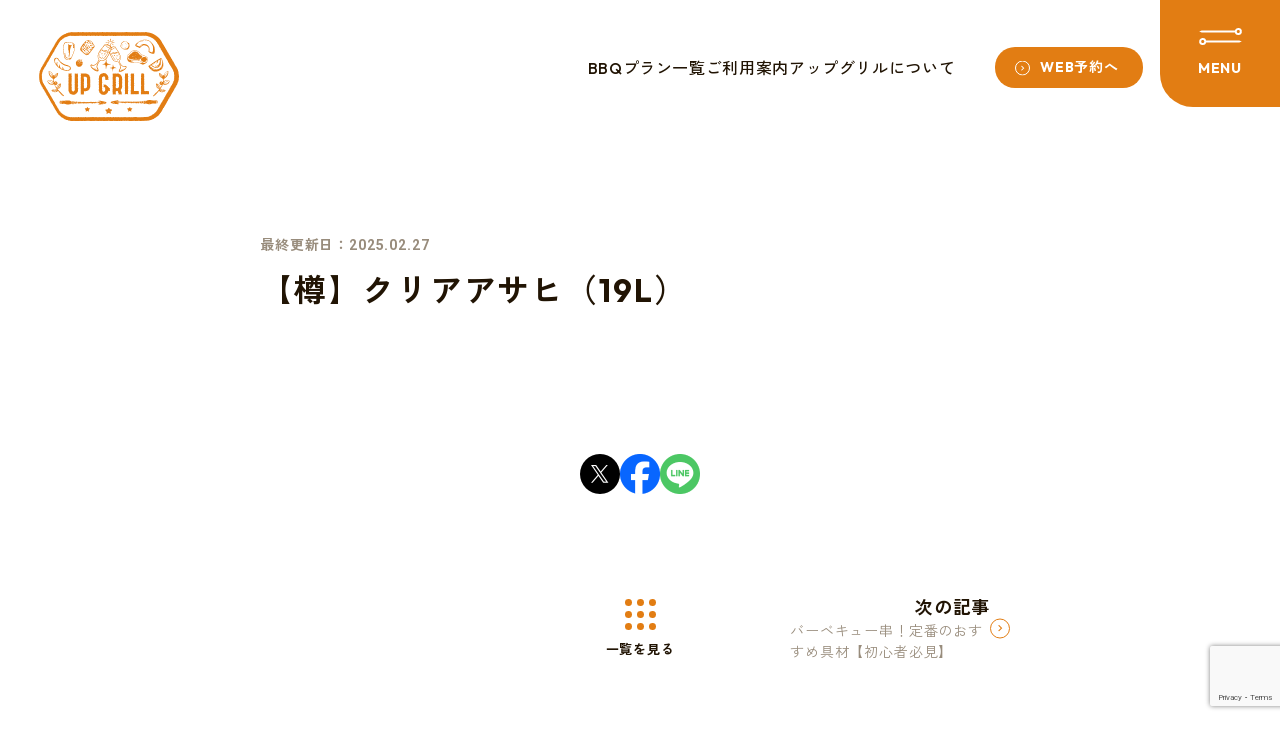

--- FILE ---
content_type: text/html; charset=UTF-8
request_url: https://bbq-upgrill.com/drink/17138/
body_size: 10952
content:
<!DOCTYPE html>
<html lang="ja">

<head>
  <meta charset="utf-8">
  <meta http-equiv="X-UA-Compatible" content="IE=edge">
  <meta name="viewport" content="width=device-width, initial-scale=1">
  <!-- <meta name="robots" content="index, follow"> -->
  <meta name="format-detection" content="telephone=no">
  <!-- css -->
  <link rel="stylesheet" type="text/css" href="https://bbq-upgrill.com/wp-content/themes/upgrill_202402/css/reset.css">
  <link rel="preconnect" href="https://fonts.googleapis.com">
  <link rel="preconnect" href="https://fonts.gstatic.com" crossorigin>
  <link href="https://fonts.googleapis.com/css2?family=Outfit:wght@400;500;700;900&family=Roboto:wght@400;500;700;900&family=Zen+Kaku+Gothic+New:wght@400;500;700;900&display=swap" rel="stylesheet">
  <link rel="stylesheet" href="https://cdn.jsdelivr.net/npm/swiper@11/swiper-bundle.min.css" />
  <link rel="stylesheet" href="https://cdn.jsdelivr.net/npm/flatpickr/dist/flatpickr.min.css">
  <link rel="stylesheet" type="text/css" href="https://bbq-upgrill.com/wp-content/themes/upgrill_202402/css/scroll-hint.css" />
  <link rel="stylesheet" type="text/css" href="https://bbq-upgrill.com/wp-content/themes/upgrill_202402/scss/style.css">

  <title>【樽】クリアアサヒ（19L） - 大阪で手ぶらレンタルバーベキューならアップグリル | 大阪で手ぶらレンタルバーベキューならアップグリル</title>
  
		<!-- All in One SEO 4.7.9.1 - aioseo.com -->
	<meta name="robots" content="max-image-preview:large" />
	<link rel="canonical" href="https://bbq-upgrill.com/drink/17138/" />
	<meta name="generator" content="All in One SEO (AIOSEO) 4.7.9.1" />
		<meta property="og:locale" content="ja_JP" />
		<meta property="og:site_name" content="大阪で手ぶらレンタルバーベキューならアップグリル - 手ぶらBBQ" />
		<meta property="og:type" content="article" />
		<meta property="og:title" content="【樽】クリアアサヒ（19L） - 大阪で手ぶらレンタルバーベキューならアップグリル" />
		<meta property="og:url" content="https://bbq-upgrill.com/drink/17138/" />
		<meta property="article:published_time" content="2024-02-26T11:41:20+00:00" />
		<meta property="article:modified_time" content="2025-02-27T05:46:01+00:00" />
		<meta name="twitter:card" content="summary_large_image" />
		<meta name="twitter:title" content="【樽】クリアアサヒ（19L） - 大阪で手ぶらレンタルバーベキューならアップグリル" />
		<script type="application/ld+json" class="aioseo-schema">
			{"@context":"https:\/\/schema.org","@graph":[{"@type":"BreadcrumbList","@id":"https:\/\/bbq-upgrill.com\/drink\/17138\/#breadcrumblist","itemListElement":[{"@type":"ListItem","@id":"https:\/\/bbq-upgrill.com\/#listItem","position":1,"name":"\u5bb6","item":"https:\/\/bbq-upgrill.com\/","nextItem":{"@type":"ListItem","@id":"https:\/\/bbq-upgrill.com\/drink\/17138\/#listItem","name":"\u3010\u6a3d\u3011\u30af\u30ea\u30a2\u30a2\u30b5\u30d2\uff0819L\uff09"}},{"@type":"ListItem","@id":"https:\/\/bbq-upgrill.com\/drink\/17138\/#listItem","position":2,"name":"\u3010\u6a3d\u3011\u30af\u30ea\u30a2\u30a2\u30b5\u30d2\uff0819L\uff09","previousItem":{"@type":"ListItem","@id":"https:\/\/bbq-upgrill.com\/#listItem","name":"\u5bb6"}}]},{"@type":"Organization","@id":"https:\/\/bbq-upgrill.com\/#organization","name":"\u5927\u962a\u3067\u624b\u3076\u3089\u30ec\u30f3\u30bf\u30eb\u30d0\u30fc\u30d9\u30ad\u30e5\u30fc\u306a\u3089\u30a2\u30c3\u30d7\u30b0\u30ea\u30eb","description":"\u624b\u3076\u3089BBQ","url":"https:\/\/bbq-upgrill.com\/"},{"@type":"WebPage","@id":"https:\/\/bbq-upgrill.com\/drink\/17138\/#webpage","url":"https:\/\/bbq-upgrill.com\/drink\/17138\/","name":"\u3010\u6a3d\u3011\u30af\u30ea\u30a2\u30a2\u30b5\u30d2\uff0819L\uff09 - \u5927\u962a\u3067\u624b\u3076\u3089\u30ec\u30f3\u30bf\u30eb\u30d0\u30fc\u30d9\u30ad\u30e5\u30fc\u306a\u3089\u30a2\u30c3\u30d7\u30b0\u30ea\u30eb","inLanguage":"ja","isPartOf":{"@id":"https:\/\/bbq-upgrill.com\/#website"},"breadcrumb":{"@id":"https:\/\/bbq-upgrill.com\/drink\/17138\/#breadcrumblist"},"datePublished":"2024-02-26T20:41:20+09:00","dateModified":"2025-02-27T14:46:01+09:00"},{"@type":"WebSite","@id":"https:\/\/bbq-upgrill.com\/#website","url":"https:\/\/bbq-upgrill.com\/","name":"\u5927\u962a\u3067\u624b\u3076\u3089\u30ec\u30f3\u30bf\u30eb\u30d0\u30fc\u30d9\u30ad\u30e5\u30fc\u306a\u3089\u30a2\u30c3\u30d7\u30b0\u30ea\u30eb","description":"\u624b\u3076\u3089BBQ","inLanguage":"ja","publisher":{"@id":"https:\/\/bbq-upgrill.com\/#organization"}}]}
		</script>
		<!-- All in One SEO -->

<link rel="alternate" type="application/rss+xml" title="大阪で手ぶらレンタルバーベキューならアップグリル &raquo; 【樽】クリアアサヒ（19L） のコメントのフィード" href="https://bbq-upgrill.com/drink/17138/feed/" />
<link rel="alternate" title="oEmbed (JSON)" type="application/json+oembed" href="https://bbq-upgrill.com/wp-json/oembed/1.0/embed?url=https%3A%2F%2Fbbq-upgrill.com%2Fdrink%2F17138%2F" />
<link rel="alternate" title="oEmbed (XML)" type="text/xml+oembed" href="https://bbq-upgrill.com/wp-json/oembed/1.0/embed?url=https%3A%2F%2Fbbq-upgrill.com%2Fdrink%2F17138%2F&#038;format=xml" />
<style id='wp-img-auto-sizes-contain-inline-css' type='text/css'>
img:is([sizes=auto i],[sizes^="auto," i]){contain-intrinsic-size:3000px 1500px}
/*# sourceURL=wp-img-auto-sizes-contain-inline-css */
</style>
<style id='wp-emoji-styles-inline-css' type='text/css'>

	img.wp-smiley, img.emoji {
		display: inline !important;
		border: none !important;
		box-shadow: none !important;
		height: 1em !important;
		width: 1em !important;
		margin: 0 0.07em !important;
		vertical-align: -0.1em !important;
		background: none !important;
		padding: 0 !important;
	}
/*# sourceURL=wp-emoji-styles-inline-css */
</style>
<style id='wp-block-library-inline-css' type='text/css'>
:root{--wp-block-synced-color:#7a00df;--wp-block-synced-color--rgb:122,0,223;--wp-bound-block-color:var(--wp-block-synced-color);--wp-editor-canvas-background:#ddd;--wp-admin-theme-color:#007cba;--wp-admin-theme-color--rgb:0,124,186;--wp-admin-theme-color-darker-10:#006ba1;--wp-admin-theme-color-darker-10--rgb:0,107,160.5;--wp-admin-theme-color-darker-20:#005a87;--wp-admin-theme-color-darker-20--rgb:0,90,135;--wp-admin-border-width-focus:2px}@media (min-resolution:192dpi){:root{--wp-admin-border-width-focus:1.5px}}.wp-element-button{cursor:pointer}:root .has-very-light-gray-background-color{background-color:#eee}:root .has-very-dark-gray-background-color{background-color:#313131}:root .has-very-light-gray-color{color:#eee}:root .has-very-dark-gray-color{color:#313131}:root .has-vivid-green-cyan-to-vivid-cyan-blue-gradient-background{background:linear-gradient(135deg,#00d084,#0693e3)}:root .has-purple-crush-gradient-background{background:linear-gradient(135deg,#34e2e4,#4721fb 50%,#ab1dfe)}:root .has-hazy-dawn-gradient-background{background:linear-gradient(135deg,#faaca8,#dad0ec)}:root .has-subdued-olive-gradient-background{background:linear-gradient(135deg,#fafae1,#67a671)}:root .has-atomic-cream-gradient-background{background:linear-gradient(135deg,#fdd79a,#004a59)}:root .has-nightshade-gradient-background{background:linear-gradient(135deg,#330968,#31cdcf)}:root .has-midnight-gradient-background{background:linear-gradient(135deg,#020381,#2874fc)}:root{--wp--preset--font-size--normal:16px;--wp--preset--font-size--huge:42px}.has-regular-font-size{font-size:1em}.has-larger-font-size{font-size:2.625em}.has-normal-font-size{font-size:var(--wp--preset--font-size--normal)}.has-huge-font-size{font-size:var(--wp--preset--font-size--huge)}.has-text-align-center{text-align:center}.has-text-align-left{text-align:left}.has-text-align-right{text-align:right}.has-fit-text{white-space:nowrap!important}#end-resizable-editor-section{display:none}.aligncenter{clear:both}.items-justified-left{justify-content:flex-start}.items-justified-center{justify-content:center}.items-justified-right{justify-content:flex-end}.items-justified-space-between{justify-content:space-between}.screen-reader-text{border:0;clip-path:inset(50%);height:1px;margin:-1px;overflow:hidden;padding:0;position:absolute;width:1px;word-wrap:normal!important}.screen-reader-text:focus{background-color:#ddd;clip-path:none;color:#444;display:block;font-size:1em;height:auto;left:5px;line-height:normal;padding:15px 23px 14px;text-decoration:none;top:5px;width:auto;z-index:100000}html :where(.has-border-color){border-style:solid}html :where([style*=border-top-color]){border-top-style:solid}html :where([style*=border-right-color]){border-right-style:solid}html :where([style*=border-bottom-color]){border-bottom-style:solid}html :where([style*=border-left-color]){border-left-style:solid}html :where([style*=border-width]){border-style:solid}html :where([style*=border-top-width]){border-top-style:solid}html :where([style*=border-right-width]){border-right-style:solid}html :where([style*=border-bottom-width]){border-bottom-style:solid}html :where([style*=border-left-width]){border-left-style:solid}html :where(img[class*=wp-image-]){height:auto;max-width:100%}:where(figure){margin:0 0 1em}html :where(.is-position-sticky){--wp-admin--admin-bar--position-offset:var(--wp-admin--admin-bar--height,0px)}@media screen and (max-width:600px){html :where(.is-position-sticky){--wp-admin--admin-bar--position-offset:0px}}

/*# sourceURL=wp-block-library-inline-css */
</style><style id='global-styles-inline-css' type='text/css'>
:root{--wp--preset--aspect-ratio--square: 1;--wp--preset--aspect-ratio--4-3: 4/3;--wp--preset--aspect-ratio--3-4: 3/4;--wp--preset--aspect-ratio--3-2: 3/2;--wp--preset--aspect-ratio--2-3: 2/3;--wp--preset--aspect-ratio--16-9: 16/9;--wp--preset--aspect-ratio--9-16: 9/16;--wp--preset--color--black: #000000;--wp--preset--color--cyan-bluish-gray: #abb8c3;--wp--preset--color--white: #ffffff;--wp--preset--color--pale-pink: #f78da7;--wp--preset--color--vivid-red: #cf2e2e;--wp--preset--color--luminous-vivid-orange: #ff6900;--wp--preset--color--luminous-vivid-amber: #fcb900;--wp--preset--color--light-green-cyan: #7bdcb5;--wp--preset--color--vivid-green-cyan: #00d084;--wp--preset--color--pale-cyan-blue: #8ed1fc;--wp--preset--color--vivid-cyan-blue: #0693e3;--wp--preset--color--vivid-purple: #9b51e0;--wp--preset--gradient--vivid-cyan-blue-to-vivid-purple: linear-gradient(135deg,rgb(6,147,227) 0%,rgb(155,81,224) 100%);--wp--preset--gradient--light-green-cyan-to-vivid-green-cyan: linear-gradient(135deg,rgb(122,220,180) 0%,rgb(0,208,130) 100%);--wp--preset--gradient--luminous-vivid-amber-to-luminous-vivid-orange: linear-gradient(135deg,rgb(252,185,0) 0%,rgb(255,105,0) 100%);--wp--preset--gradient--luminous-vivid-orange-to-vivid-red: linear-gradient(135deg,rgb(255,105,0) 0%,rgb(207,46,46) 100%);--wp--preset--gradient--very-light-gray-to-cyan-bluish-gray: linear-gradient(135deg,rgb(238,238,238) 0%,rgb(169,184,195) 100%);--wp--preset--gradient--cool-to-warm-spectrum: linear-gradient(135deg,rgb(74,234,220) 0%,rgb(151,120,209) 20%,rgb(207,42,186) 40%,rgb(238,44,130) 60%,rgb(251,105,98) 80%,rgb(254,248,76) 100%);--wp--preset--gradient--blush-light-purple: linear-gradient(135deg,rgb(255,206,236) 0%,rgb(152,150,240) 100%);--wp--preset--gradient--blush-bordeaux: linear-gradient(135deg,rgb(254,205,165) 0%,rgb(254,45,45) 50%,rgb(107,0,62) 100%);--wp--preset--gradient--luminous-dusk: linear-gradient(135deg,rgb(255,203,112) 0%,rgb(199,81,192) 50%,rgb(65,88,208) 100%);--wp--preset--gradient--pale-ocean: linear-gradient(135deg,rgb(255,245,203) 0%,rgb(182,227,212) 50%,rgb(51,167,181) 100%);--wp--preset--gradient--electric-grass: linear-gradient(135deg,rgb(202,248,128) 0%,rgb(113,206,126) 100%);--wp--preset--gradient--midnight: linear-gradient(135deg,rgb(2,3,129) 0%,rgb(40,116,252) 100%);--wp--preset--font-size--small: 13px;--wp--preset--font-size--medium: 20px;--wp--preset--font-size--large: 36px;--wp--preset--font-size--x-large: 42px;--wp--preset--spacing--20: 0.44rem;--wp--preset--spacing--30: 0.67rem;--wp--preset--spacing--40: 1rem;--wp--preset--spacing--50: 1.5rem;--wp--preset--spacing--60: 2.25rem;--wp--preset--spacing--70: 3.38rem;--wp--preset--spacing--80: 5.06rem;--wp--preset--shadow--natural: 6px 6px 9px rgba(0, 0, 0, 0.2);--wp--preset--shadow--deep: 12px 12px 50px rgba(0, 0, 0, 0.4);--wp--preset--shadow--sharp: 6px 6px 0px rgba(0, 0, 0, 0.2);--wp--preset--shadow--outlined: 6px 6px 0px -3px rgb(255, 255, 255), 6px 6px rgb(0, 0, 0);--wp--preset--shadow--crisp: 6px 6px 0px rgb(0, 0, 0);}:where(.is-layout-flex){gap: 0.5em;}:where(.is-layout-grid){gap: 0.5em;}body .is-layout-flex{display: flex;}.is-layout-flex{flex-wrap: wrap;align-items: center;}.is-layout-flex > :is(*, div){margin: 0;}body .is-layout-grid{display: grid;}.is-layout-grid > :is(*, div){margin: 0;}:where(.wp-block-columns.is-layout-flex){gap: 2em;}:where(.wp-block-columns.is-layout-grid){gap: 2em;}:where(.wp-block-post-template.is-layout-flex){gap: 1.25em;}:where(.wp-block-post-template.is-layout-grid){gap: 1.25em;}.has-black-color{color: var(--wp--preset--color--black) !important;}.has-cyan-bluish-gray-color{color: var(--wp--preset--color--cyan-bluish-gray) !important;}.has-white-color{color: var(--wp--preset--color--white) !important;}.has-pale-pink-color{color: var(--wp--preset--color--pale-pink) !important;}.has-vivid-red-color{color: var(--wp--preset--color--vivid-red) !important;}.has-luminous-vivid-orange-color{color: var(--wp--preset--color--luminous-vivid-orange) !important;}.has-luminous-vivid-amber-color{color: var(--wp--preset--color--luminous-vivid-amber) !important;}.has-light-green-cyan-color{color: var(--wp--preset--color--light-green-cyan) !important;}.has-vivid-green-cyan-color{color: var(--wp--preset--color--vivid-green-cyan) !important;}.has-pale-cyan-blue-color{color: var(--wp--preset--color--pale-cyan-blue) !important;}.has-vivid-cyan-blue-color{color: var(--wp--preset--color--vivid-cyan-blue) !important;}.has-vivid-purple-color{color: var(--wp--preset--color--vivid-purple) !important;}.has-black-background-color{background-color: var(--wp--preset--color--black) !important;}.has-cyan-bluish-gray-background-color{background-color: var(--wp--preset--color--cyan-bluish-gray) !important;}.has-white-background-color{background-color: var(--wp--preset--color--white) !important;}.has-pale-pink-background-color{background-color: var(--wp--preset--color--pale-pink) !important;}.has-vivid-red-background-color{background-color: var(--wp--preset--color--vivid-red) !important;}.has-luminous-vivid-orange-background-color{background-color: var(--wp--preset--color--luminous-vivid-orange) !important;}.has-luminous-vivid-amber-background-color{background-color: var(--wp--preset--color--luminous-vivid-amber) !important;}.has-light-green-cyan-background-color{background-color: var(--wp--preset--color--light-green-cyan) !important;}.has-vivid-green-cyan-background-color{background-color: var(--wp--preset--color--vivid-green-cyan) !important;}.has-pale-cyan-blue-background-color{background-color: var(--wp--preset--color--pale-cyan-blue) !important;}.has-vivid-cyan-blue-background-color{background-color: var(--wp--preset--color--vivid-cyan-blue) !important;}.has-vivid-purple-background-color{background-color: var(--wp--preset--color--vivid-purple) !important;}.has-black-border-color{border-color: var(--wp--preset--color--black) !important;}.has-cyan-bluish-gray-border-color{border-color: var(--wp--preset--color--cyan-bluish-gray) !important;}.has-white-border-color{border-color: var(--wp--preset--color--white) !important;}.has-pale-pink-border-color{border-color: var(--wp--preset--color--pale-pink) !important;}.has-vivid-red-border-color{border-color: var(--wp--preset--color--vivid-red) !important;}.has-luminous-vivid-orange-border-color{border-color: var(--wp--preset--color--luminous-vivid-orange) !important;}.has-luminous-vivid-amber-border-color{border-color: var(--wp--preset--color--luminous-vivid-amber) !important;}.has-light-green-cyan-border-color{border-color: var(--wp--preset--color--light-green-cyan) !important;}.has-vivid-green-cyan-border-color{border-color: var(--wp--preset--color--vivid-green-cyan) !important;}.has-pale-cyan-blue-border-color{border-color: var(--wp--preset--color--pale-cyan-blue) !important;}.has-vivid-cyan-blue-border-color{border-color: var(--wp--preset--color--vivid-cyan-blue) !important;}.has-vivid-purple-border-color{border-color: var(--wp--preset--color--vivid-purple) !important;}.has-vivid-cyan-blue-to-vivid-purple-gradient-background{background: var(--wp--preset--gradient--vivid-cyan-blue-to-vivid-purple) !important;}.has-light-green-cyan-to-vivid-green-cyan-gradient-background{background: var(--wp--preset--gradient--light-green-cyan-to-vivid-green-cyan) !important;}.has-luminous-vivid-amber-to-luminous-vivid-orange-gradient-background{background: var(--wp--preset--gradient--luminous-vivid-amber-to-luminous-vivid-orange) !important;}.has-luminous-vivid-orange-to-vivid-red-gradient-background{background: var(--wp--preset--gradient--luminous-vivid-orange-to-vivid-red) !important;}.has-very-light-gray-to-cyan-bluish-gray-gradient-background{background: var(--wp--preset--gradient--very-light-gray-to-cyan-bluish-gray) !important;}.has-cool-to-warm-spectrum-gradient-background{background: var(--wp--preset--gradient--cool-to-warm-spectrum) !important;}.has-blush-light-purple-gradient-background{background: var(--wp--preset--gradient--blush-light-purple) !important;}.has-blush-bordeaux-gradient-background{background: var(--wp--preset--gradient--blush-bordeaux) !important;}.has-luminous-dusk-gradient-background{background: var(--wp--preset--gradient--luminous-dusk) !important;}.has-pale-ocean-gradient-background{background: var(--wp--preset--gradient--pale-ocean) !important;}.has-electric-grass-gradient-background{background: var(--wp--preset--gradient--electric-grass) !important;}.has-midnight-gradient-background{background: var(--wp--preset--gradient--midnight) !important;}.has-small-font-size{font-size: var(--wp--preset--font-size--small) !important;}.has-medium-font-size{font-size: var(--wp--preset--font-size--medium) !important;}.has-large-font-size{font-size: var(--wp--preset--font-size--large) !important;}.has-x-large-font-size{font-size: var(--wp--preset--font-size--x-large) !important;}
/*# sourceURL=global-styles-inline-css */
</style>

<style id='classic-theme-styles-inline-css' type='text/css'>
/*! This file is auto-generated */
.wp-block-button__link{color:#fff;background-color:#32373c;border-radius:9999px;box-shadow:none;text-decoration:none;padding:calc(.667em + 2px) calc(1.333em + 2px);font-size:1.125em}.wp-block-file__button{background:#32373c;color:#fff;text-decoration:none}
/*# sourceURL=/wp-includes/css/classic-themes.min.css */
</style>
<link rel='stylesheet' id='contact-form-7-css' href='https://bbq-upgrill.com/wp-content/plugins/contact-form-7/includes/css/styles.css?ver=6.0.4' type='text/css' media='all' />
<link rel="https://api.w.org/" href="https://bbq-upgrill.com/wp-json/" /><link rel="alternate" title="JSON" type="application/json" href="https://bbq-upgrill.com/wp-json/wp/v2/drink/17138" /><link rel="EditURI" type="application/rsd+xml" title="RSD" href="https://bbq-upgrill.com/xmlrpc.php?rsd" />
<meta name="generator" content="WordPress 6.9" />
<link rel='shortlink' href='https://bbq-upgrill.com/?p=17138' />
<link rel="icon" href="https://bbq-upgrill.com/wp-content/uploads/2024/02/cropped-favicon_logo-32x32.png" sizes="32x32" />
<link rel="icon" href="https://bbq-upgrill.com/wp-content/uploads/2024/02/cropped-favicon_logo-192x192.png" sizes="192x192" />
<link rel="apple-touch-icon" href="https://bbq-upgrill.com/wp-content/uploads/2024/02/cropped-favicon_logo-180x180.png" />
<meta name="msapplication-TileImage" content="https://bbq-upgrill.com/wp-content/uploads/2024/02/cropped-favicon_logo-270x270.png" />
  <!-- Google tag (gtag.js) -->
  <script async src="https://www.googletagmanager.com/gtag/js?id=G-Y9SFHP08DM"></script>
  <script>
    window.dataLayer = window.dataLayer || [];

    function gtag() {
      dataLayer.push(arguments);
    }
    gtag('js', new Date());

    gtag('config', 'G-Y9SFHP08DM');
  </script>
<link rel='stylesheet' id='yarppRelatedCss-css' href='https://bbq-upgrill.com/wp-content/plugins/yet-another-related-posts-plugin/style/related.css?ver=5.30.11' type='text/css' media='all' />
</head>

<body>
    <div class="wrapper">
    <header class="header">
      <div class="header-inner">
                  <div class="page_logo orange_logo">
            <a href="https://bbq-upgrill.com/">
              <img src="https://bbq-upgrill.com/wp-content/themes/upgrill_202402/images/logo_orange.svg" alt="アップグリルロゴ">
            </a>
          </div>
          <nav class="header_gnav">
            <ul class="nav_link_list fc_bl">
              <li class="nav_link_item"><a href="https://bbq-upgrill.com/plan/">BBQプラン一覧</a></li>
              <li class="nav_link_item has-child">
                <p>ご利用案内</p>
                <ul>
                  <li><a href="https://bbq-upgrill.com/flow/">ご利用の流れ</a></li>
                  <li><a href="https://bbq-upgrill.com/area/">配送エリア</a></li>
                  <li><a href="https://bbq-upgrill.com/faq/">よくある質問</a></li>
                </ul>
              </li>
              <li class="nav_link_item has-child">
                <p>アップグリルについて</p>
                <ul>
                  <li><a href="https://bbq-upgrill.com/history/">アップグリルの歴史</a></li>
                  <li><a href="https://bbq-upgrill.com/staff/">スタッフ紹介</a></li>
                  <li><a href="https://bbq-upgrill.com/about/">運営会社</a></li>
                </ul>
              </li>
            </ul>
          </nav>
                <div class="header_reserve">
          <a href="https://bbq-upgrill.com/reservation/">WEB予約へ</a>
        </div>
        <div class="header_ham">
          <button class="ham-btn" id="js-hamburger" aria-label="メニューを開閉する">
            <div class="ham-container">
              <span class="ham-bar"></span>
              <span class="ham-bar"></span>
              <span class="ham-txt"></span>
            </div>
          </button>
        </div>
        <div class="header_drawer_menu" id="js-nav">
          <div class="drawer_menu_pc">
            <div class="drawer_reserve_btn">
              <a href="https://bbq-upgrill.com/reservation/">WEB予約</a>
            </div>
            <ul class="drawer_menu_list">
              <li class="item"><a href="https://bbq-upgrill.com/">トップページ</a></li>
              <li class="item"><a href="https://bbq-upgrill.com/plan/">BBQプラン一覧</a></li>
            </ul>
            <ul class="drawer_menu_list">
              <p class="category">ご利用案内</p>
              <ul class="menu_child_list">
                <li class="item"><a href="https://bbq-upgrill.com/flow/">ご利用の流れ</a></li>
                <li class="item"><a href="https://bbq-upgrill.com/area/">配送エリア</a></li>
                <li class="item"><a href="https://bbq-upgrill.com/faq/">よくある質問</a></li>
              </ul>
            </ul>
            <ul class="drawer_menu_list">
              <li class="item"><a href="https://bbq-upgrill.com/voice/">お客様の声</a></li>
            </ul>
            <ul class="drawer_menu_list">
              <p class="category">アップグリルについて</p>
              <ul class="menu_child_list">
                <li class="item"><a href="https://bbq-upgrill.com/history/">アップグリルの歴史</a></li>
                <li class="item"><a href="https://bbq-upgrill.com/staff/">スタッフ紹介</a></li>
                <li class="item"><a href="https://bbq-upgrill.com/about/">運営会社</a></li>
              </ul>
            </ul>
            <ul class="drawer_bottom_menu">
              <li class="item"><a href="https://bbq-upgrill.com/news/">お知らせ</a></li>
              <li class="item"><a href="https://bbq-upgrill.com/location/">BBQ施設情報一覧</a></li>
              <li class="item"><a href="https://bbq-upgrill.com/column/">BBQお役立ちコラム</a></li>
              <li class="item"><a href="https://bbq-upgrill.com/bbq-repo/">BBQ体験レポブログ</a></li>
              <li class="item"><a href="https://bbq-upgrill.com/ask/">お問い合わせ</a></li>
              <li class="item"><a href="https://bbq-upgrill.com/policies/#legal">特定商取引法に基づく表示</a></li>
              <li class="item"><a href="https://bbq-upgrill.com/policies/#policy">プライバシーポリシー</a></li>
            </ul>
          </div>
        </div>
      </div>
    </header>
    <main>

      <!-------------------- column_detail ------------------------>
      <section class="column_detail bbq-column_wrap">
        <div class="s-inner">
          <p class="date">最終更新日：2025.02.27</p>
          <h2 class="column_ttl">【樽】クリアアサヒ（19L）</h2>
                    <div class="img_wrap">
                      </div>
                    <div class="txt_wrap head_h2" id="content">
                      </div>
          <div class="sns_share_btn">
                        <a href="https://twitter.com/share?url=https%3A%2F%2Fbbq-upgrill.com%2Fdrink%2F17138%2F&text=%E3%80%90%E6%A8%BD%E3%80%91%E3%82%AF%E3%83%AA%E3%82%A2%E3%82%A2%E3%82%B5%E3%83%92%EF%BC%8819L%EF%BC%89" class="x_btn" rel="nofollow noopener" target="_blank">
              <img src="https://bbq-upgrill.com/wp-content/themes/upgrill_202402/images/icon_share_x.png" alt="">
            </a>
            <a href="http://www.facebook.com/share.php?u=https%3A%2F%2Fbbq-upgrill.com%2Fdrink%2F17138%2F" class="facebook_btn" rel="nofollow noopener" target="_blank">
              <img src="https://bbq-upgrill.com/wp-content/themes/upgrill_202402/images/icon_share_facebook.png" alt="">
            </a>
            <a href="https://social-plugins.line.me/lineit/share?url=https%3A%2F%2Fbbq-upgrill.com%2Fdrink%2F17138%2F" class="line_btn" rel="nofollow noopener" target="_blank">
              <img src="https://bbq-upgrill.com/wp-content/themes/upgrill_202402/images/icon_share_line.png" alt="">
            </a>
          </div>
        </div>
      </section>

            <div class="voice_page-nation">
        <div class="s-inner">
                      <div class="prev_btn page-link"></div>
                    <a href="https://bbq-upgrill.com/column/" class="summary_btn page-link">
            <img src="https://bbq-upgrill.com/wp-content/themes/upgrill_202402/images/summary_btn.svg" alt="">
            <span>一覧を見る</span>
          </a>
                    <a href="https://bbq-upgrill.com/column/41/" class="next_btn page-link">
            <div class="flex_wrap">
              <div class="txt_wrap">
                <span class="head">次の記事</span>
                <span class="ttl">バーベキュー串！定番のおすすめ具材【初心者必見】</span>
              </div>
              <img src="https://bbq-upgrill.com/wp-content/themes/upgrill_202402/images/arrow_orange.svg" alt="">
            </div>
          </a>
                  </div>
      </div>
      
      <div class='yarpp yarpp-related yarpp-related-website yarpp-related-none yarpp-template-yarpp-template-example'>


<div class="related_posts column_summary">
	<div class="l-inner">
		<h3 class="related_heading">こんな記事も読まれています</h3>
				<p>関連記事はありません</p>
			</div>
</div>
</div>

      <!-------------------- パンくずリスト ------------------------>
      <div class="breadcrumbs-area">
        <div class="l-inner">
          <ul class="breadcrumbs-list">
          <!-- Breadcrumb NavXT 7.4.1 -->
<li class="home"><span property="itemListElement" typeof="ListItem"><a property="item" typeof="WebPage" title="大阪で手ぶらレンタルバーベキューならアップグリルへ移動する" href="https://bbq-upgrill.com" class="home" ><span property="name">HOME</span></a><meta property="position" content="1"></span></li>
<li class="archive post-drink-archive"><span property="itemListElement" typeof="ListItem"><a property="item" typeof="WebPage" title="ドリンクメニューへ移動する" href="https://bbq-upgrill.com/drink/" class="archive post-drink-archive" ><span property="name">ドリンクメニュー</span></a><meta property="position" content="3"></span></li>
<li class="post post-drink current-item"><span property="itemListElement" typeof="ListItem"><span property="name" class="post post-drink current-item">【樽】クリアアサヒ（19L）</span><meta property="url" content="https://bbq-upgrill.com/drink/17138/"><meta property="position" content="4"></span></li>
          </ul>
        </div>
      </div>
    </main>
    <!-------------------- cta ------------------------>
    <section class="cta" id="cta">
      <div class="contact_ttl">
        <p class="en">Contact us</p>
        <h3 class="ja">バーベキューに関することは<br>お気軽に<br class="u-sp">お問い合わせください</h3>
      </div>
      <div class="l-inner">
        <div class="contact_wrap">
          <div class="flex_wrap">
            <div class="btn_wrap">
              <p class="description">お電話でご相談</p>
              <div class="cta_btn tel_btn">
                <a href="tel:0665759036">
                  <span class="main">
                    <img src="https://bbq-upgrill.com/wp-content/themes/upgrill_202402/images/icon_tel.svg" alt="">06-6575-9036
                  </span>
                  <span class="sub">受付時間 09:00~18:00</span>
                </a>
              </div>
            </div>
            <div class="btn_wrap">
              <p class="description">かんたんフォーム入力</p>
              <div class="cta_btn web_btn">
                <a href="https://bbq-upgrill.com/reservation/">
                  <span class="main">
                    WEB予約
                  </span>
                  <span class="sub">24時間受付中！</span>
                </a>
              </div>
            </div>
            <div class="btn_wrap">
              <p class="description">LINEで気軽にご相談</p>
              <div class="cta_btn line_btn">
                <a href="https://line.me/R/ti/p/%40dbd0905d" target="_blank" rel="noopener">
                  <span class="main">
                    LINE予約
                  </span>
                  <span class="sub">24時間受付中！</span>
                </a>
              </div>
            </div>
          </div>
        </div>
      </div>
    </section>    <!-------------------- フッター ------------------------>
    <footer class="footer" id="footer">
      <div class="l-inner">
        <div class="footer_wrapper">
          <div class="footer_grp_01">
            <p class="description">大阪でバーベキューレンタルなら<br>アップグリル</p>
            <div class="footer_logo">
              <img src="https://bbq-upgrill.com/wp-content/themes/upgrill_202402/images/logo_orange.svg" alt="">
            </div>
            <div class="footer_tel_btn">
              <a href="tel:0665759036">
                <span class="tel_no">TEL<span>06-6575-9036</span></span>
                <span class="time">受付時間 09:00~18:00</span>
              </a>
            </div>
            <div class="footer_sns_wrap">
              <div class="sns_btn">
                <a href="https://line.me/R/ti/p/%40dbd0905d" target="_blank" rel="noopener">
                  <img src="https://bbq-upgrill.com/wp-content/themes/upgrill_202402/images/icon_sns_line.svg" alt="">
                </a>
              </div>
              <div class="sns_btn">
                <a href="https://www.instagram.com/bbq.upgrill/" target="_blank" rel="noopener">
                  <img src="https://bbq-upgrill.com/wp-content/themes/upgrill_202402/images/icon_sns_instagram.svg" alt="">
                </a>
              </div>
              <div class="sns_btn">
                <a href="https://www.facebook.com/bbq.upgrill" target="_blank" rel="noopener">
                  <img src="https://bbq-upgrill.com/wp-content/themes/upgrill_202402/images/icon_sns_facebook.svg" alt="">
                </a>
              </div>
              <div class="sns_btn">
                <a href="https://x.com/bbq_upgrill" target="_blank" rel="noopener">
                  <img src="https://bbq-upgrill.com/wp-content/themes/upgrill_202402/images/icon_sns_x.svg" alt="">
                </a>
              </div>
            </div>
            <div class="footer_rule_link">
              <a href="https://bbq-upgrill.com/policies/">プライバシーポリシー・特定商取引法に基づく表示</a>
            </div>
          </div>
          <div class="footer_grp_02">
            <div class="footer_nav">
              <ul class="nav_list">
                <li class="nav_item">
                  <a href="https://bbq-upgrill.com/plan/">BBQプラン一覧</a>
                </li>
                <li class="nav_item">
                  <a href="https://bbq-upgrill.com/voice/">お客様の声</a>
                </li>
                <li class="nav_item">
                  <a href="https://bbq-upgrill.com/news/">お知らせ</a>
                </li>
                <li class="nav_item">
                  <a href="https://bbq-upgrill.com/location/">BBQ施設情報一覧</a>
                </li>
                <li class="nav_item">
                  <a href="https://bbq-upgrill.com/column/">BBQお役立ちコラム</a>
                </li>
                <li class="nav_item">
                  <a href="https://bbq-upgrill.com/bbq-repo/">BBQ体験レポブログ</a>
                </li>
                <li class="nav_item">
                  <a href="https://bbq-upgrill.com/ask/">お問い合わせ</a>
                </li>
              </ul>
              <ul class="nav_list">
                <li class="nav_item">
                  <p class="ttl">ご利用案内</p>
                  <ul class="nav_child_list">
                    <li class="nav_child_item">
                      <a href="https://bbq-upgrill.com/flow/">ご利用の流れ</a>
                    </li>
                    <li class="nav_child_item">
                      <a href="https://bbq-upgrill.com/area/">配送エリア</a>
                    </li>
                    <li class="nav_child_item">
                      <a href="https://bbq-upgrill.com/faq/">よくある質問</a>
                    </li>
                  </ul>
                </li>
              </ul>
              <ul class="nav_list">
                <li class="nav_item">
                  <p class="ttl">アップグリルについて</p>
                  <ul class="nav_child_list">
                    <li class="nav_child_item">
                      <a href="https://bbq-upgrill.com/history/">アップグリルの歴史</a>
                    </li>
                    <li class="nav_child_item">
                      <a href="https://bbq-upgrill.com/staff/">スタッフ紹介</a>
                    </li>
                    <li class="nav_child_item">
                      <a href="https://bbq-upgrill.com/about/">運営会社</a>
                    </li>
                  </ul>
                </li>
              </ul>
            </div>
            <div class="footer_nav_sp u-sp">
              <ul class="nav_list_sp">
                <li class="nav_item">
                  <a href="https://bbq-upgrill.com/plan/">BBQプラン一覧</a>
                </li>
                <li class="nav_item">
                  <a href="https://bbq-upgrill.com/flow/">ご利用の流れ</a>
                </li>
                <li class="nav_item">
                  <a href="https://bbq-upgrill.com/area/">配送エリア</a>
                </li>
                <li class="nav_item">
                  <a href="https://bbq-upgrill.com/faq/">よくある質問</a>
                </li>
                <li class="nav_item">
                  <a href="https://bbq-upgrill.com/voice/">お客様の声</a>
                </li>
                <li class="nav_item">
                  <a href="https://bbq-upgrill.com/history/">アップグリルの歴史</a>
                </li>
                <li class="nav_item">
                  <a href="https://bbq-upgrill.com/staff/">スタッフ紹介</a>
                </li>
                <li class="nav_item">
                  <a href="https://bbq-upgrill.com/about/">運営会社</a>
                </li>
                <li class="nav_item">
                  <a href="https://bbq-upgrill.com/news/">お知らせ</a>
                </li>
                <li class="nav_item">
                  <a href="https://bbq-upgrill.com/location/">BBQ施設情報一覧</a>
                </li>
                <li class="nav_item">
                  <a href="https://bbq-upgrill.com/column/">BBQお役立ちコラム</a>
                </li>
                <li class="nav_item">
                  <a href="https://bbq-upgrill.com/bbq-repo/">BBQ体験レポブログ</a>
                </li>
                <li class="nav_item">
                  <a href="https://bbq-upgrill.com/ask/">お問い合わせ</a>
                </li>
              </ul>
            </div>
          </div>
          <div class="footer_grp_03">
            <div class="footer_banner">
              <a href="https://www.yodogawa-park.jp/" target="_blank" rel="noopener"><img src="https://bbq-upgrill.com/wp-content/themes/upgrill_202402/images/banner.png" alt=""></a>
            </div>
            <div class="copyright">
              <small>©︎ 2024 UP GRILL All Rights Reserved.</small>
            </div>
          </div>
        </div>
      </div>
    </footer>
    </div>

    <!-- js -->
    <script src="https://ajax.googleapis.com/ajax/libs/jquery/3.6.0/jquery.min.js"></script>
    <script type="text/javascript" src="https://bbq-upgrill.com/wp-content/themes/upgrill_202402/js/jquery.inview.min.js"></script>
    <script src="https://cdn.jsdelivr.net/npm/swiper@11/swiper-bundle.min.js"></script>
    <script src="https://cdnjs.cloudflare.com/ajax/libs/gsap/3.7.1/gsap.min.js"></script>
    <script src="https://cdnjs.cloudflare.com/ajax/libs/gsap/3.7.1/ScrollTrigger.min.js"></script>
    <script src="https://cdn.jsdelivr.net/npm/flatpickr"></script>
    <script src="https://cdn.jsdelivr.net/npm/flatpickr/dist/l10n/ja.js"></script>
    <script type="text/javascript" src="https://bbq-upgrill.com/wp-content/themes/upgrill_202402/js/main.js"></script>
    <script>
      // https://github.com/protonet/jquery.inview /で対応
      $('.scroll').on('inview', function() { // .sxrollが表示されたら
        $(this).addClass('active'); //処理を記述
      });
    </script>
    <script type="speculationrules">
{"prefetch":[{"source":"document","where":{"and":[{"href_matches":"/*"},{"not":{"href_matches":["/wp-*.php","/wp-admin/*","/wp-content/uploads/*","/wp-content/*","/wp-content/plugins/*","/wp-content/themes/upgrill_202402/*","/*\\?(.+)"]}},{"not":{"selector_matches":"a[rel~=\"nofollow\"]"}},{"not":{"selector_matches":".no-prefetch, .no-prefetch a"}}]},"eagerness":"conservative"}]}
</script>
    <script>
      var homeUrl = "https://bbq-upgrill.com/";
      var thanksPage = {
        '116': homeUrl + 'thanks-reservation/',
        '377': homeUrl + 'thanks-ask/'
      };
      document.addEventListener( 'wpcf7mailsent', function( event ) {
        location = thanksPage[event.detail.contactFormId];
      }, false );
    </script><script type="text/javascript" src="https://bbq-upgrill.com/wp-includes/js/dist/hooks.min.js?ver=dd5603f07f9220ed27f1" id="wp-hooks-js"></script>
<script type="text/javascript" src="https://bbq-upgrill.com/wp-includes/js/dist/i18n.min.js?ver=c26c3dc7bed366793375" id="wp-i18n-js"></script>
<script type="text/javascript" id="wp-i18n-js-after">
/* <![CDATA[ */
wp.i18n.setLocaleData( { 'text direction\u0004ltr': [ 'ltr' ] } );
//# sourceURL=wp-i18n-js-after
/* ]]> */
</script>
<script type="text/javascript" src="https://bbq-upgrill.com/wp-content/plugins/contact-form-7/includes/swv/js/index.js?ver=6.0.4" id="swv-js"></script>
<script type="text/javascript" id="contact-form-7-js-translations">
/* <![CDATA[ */
( function( domain, translations ) {
	var localeData = translations.locale_data[ domain ] || translations.locale_data.messages;
	localeData[""].domain = domain;
	wp.i18n.setLocaleData( localeData, domain );
} )( "contact-form-7", {"translation-revision-date":"2025-02-18 07:36:32+0000","generator":"GlotPress\/4.0.1","domain":"messages","locale_data":{"messages":{"":{"domain":"messages","plural-forms":"nplurals=1; plural=0;","lang":"ja_JP"},"This contact form is placed in the wrong place.":["\u3053\u306e\u30b3\u30f3\u30bf\u30af\u30c8\u30d5\u30a9\u30fc\u30e0\u306f\u9593\u9055\u3063\u305f\u4f4d\u7f6e\u306b\u7f6e\u304b\u308c\u3066\u3044\u307e\u3059\u3002"],"Error:":["\u30a8\u30e9\u30fc:"]}},"comment":{"reference":"includes\/js\/index.js"}} );
//# sourceURL=contact-form-7-js-translations
/* ]]> */
</script>
<script type="text/javascript" id="contact-form-7-js-before">
/* <![CDATA[ */
var wpcf7 = {
    "api": {
        "root": "https:\/\/bbq-upgrill.com\/wp-json\/",
        "namespace": "contact-form-7\/v1"
    }
};
//# sourceURL=contact-form-7-js-before
/* ]]> */
</script>
<script type="text/javascript" src="https://bbq-upgrill.com/wp-content/plugins/contact-form-7/includes/js/index.js?ver=6.0.4" id="contact-form-7-js"></script>
<script type="text/javascript" src="https://www.google.com/recaptcha/api.js?render=6Le3Jm4qAAAAAJAEG1SGcgJ5fSzHX_TcKA7K1ULC&amp;ver=3.0" id="google-recaptcha-js"></script>
<script type="text/javascript" src="https://bbq-upgrill.com/wp-includes/js/dist/vendor/wp-polyfill.min.js?ver=3.15.0" id="wp-polyfill-js"></script>
<script type="text/javascript" id="wpcf7-recaptcha-js-before">
/* <![CDATA[ */
var wpcf7_recaptcha = {
    "sitekey": "6Le3Jm4qAAAAAJAEG1SGcgJ5fSzHX_TcKA7K1ULC",
    "actions": {
        "homepage": "homepage",
        "contactform": "contactform"
    }
};
//# sourceURL=wpcf7-recaptcha-js-before
/* ]]> */
</script>
<script type="text/javascript" src="https://bbq-upgrill.com/wp-content/plugins/contact-form-7/modules/recaptcha/index.js?ver=6.0.4" id="wpcf7-recaptcha-js"></script>
<script id="wp-emoji-settings" type="application/json">
{"baseUrl":"https://s.w.org/images/core/emoji/17.0.2/72x72/","ext":".png","svgUrl":"https://s.w.org/images/core/emoji/17.0.2/svg/","svgExt":".svg","source":{"concatemoji":"https://bbq-upgrill.com/wp-includes/js/wp-emoji-release.min.js?ver=6.9"}}
</script>
<script type="module">
/* <![CDATA[ */
/*! This file is auto-generated */
const a=JSON.parse(document.getElementById("wp-emoji-settings").textContent),o=(window._wpemojiSettings=a,"wpEmojiSettingsSupports"),s=["flag","emoji"];function i(e){try{var t={supportTests:e,timestamp:(new Date).valueOf()};sessionStorage.setItem(o,JSON.stringify(t))}catch(e){}}function c(e,t,n){e.clearRect(0,0,e.canvas.width,e.canvas.height),e.fillText(t,0,0);t=new Uint32Array(e.getImageData(0,0,e.canvas.width,e.canvas.height).data);e.clearRect(0,0,e.canvas.width,e.canvas.height),e.fillText(n,0,0);const a=new Uint32Array(e.getImageData(0,0,e.canvas.width,e.canvas.height).data);return t.every((e,t)=>e===a[t])}function p(e,t){e.clearRect(0,0,e.canvas.width,e.canvas.height),e.fillText(t,0,0);var n=e.getImageData(16,16,1,1);for(let e=0;e<n.data.length;e++)if(0!==n.data[e])return!1;return!0}function u(e,t,n,a){switch(t){case"flag":return n(e,"\ud83c\udff3\ufe0f\u200d\u26a7\ufe0f","\ud83c\udff3\ufe0f\u200b\u26a7\ufe0f")?!1:!n(e,"\ud83c\udde8\ud83c\uddf6","\ud83c\udde8\u200b\ud83c\uddf6")&&!n(e,"\ud83c\udff4\udb40\udc67\udb40\udc62\udb40\udc65\udb40\udc6e\udb40\udc67\udb40\udc7f","\ud83c\udff4\u200b\udb40\udc67\u200b\udb40\udc62\u200b\udb40\udc65\u200b\udb40\udc6e\u200b\udb40\udc67\u200b\udb40\udc7f");case"emoji":return!a(e,"\ud83e\u1fac8")}return!1}function f(e,t,n,a){let r;const o=(r="undefined"!=typeof WorkerGlobalScope&&self instanceof WorkerGlobalScope?new OffscreenCanvas(300,150):document.createElement("canvas")).getContext("2d",{willReadFrequently:!0}),s=(o.textBaseline="top",o.font="600 32px Arial",{});return e.forEach(e=>{s[e]=t(o,e,n,a)}),s}function r(e){var t=document.createElement("script");t.src=e,t.defer=!0,document.head.appendChild(t)}a.supports={everything:!0,everythingExceptFlag:!0},new Promise(t=>{let n=function(){try{var e=JSON.parse(sessionStorage.getItem(o));if("object"==typeof e&&"number"==typeof e.timestamp&&(new Date).valueOf()<e.timestamp+604800&&"object"==typeof e.supportTests)return e.supportTests}catch(e){}return null}();if(!n){if("undefined"!=typeof Worker&&"undefined"!=typeof OffscreenCanvas&&"undefined"!=typeof URL&&URL.createObjectURL&&"undefined"!=typeof Blob)try{var e="postMessage("+f.toString()+"("+[JSON.stringify(s),u.toString(),c.toString(),p.toString()].join(",")+"));",a=new Blob([e],{type:"text/javascript"});const r=new Worker(URL.createObjectURL(a),{name:"wpTestEmojiSupports"});return void(r.onmessage=e=>{i(n=e.data),r.terminate(),t(n)})}catch(e){}i(n=f(s,u,c,p))}t(n)}).then(e=>{for(const n in e)a.supports[n]=e[n],a.supports.everything=a.supports.everything&&a.supports[n],"flag"!==n&&(a.supports.everythingExceptFlag=a.supports.everythingExceptFlag&&a.supports[n]);var t;a.supports.everythingExceptFlag=a.supports.everythingExceptFlag&&!a.supports.flag,a.supports.everything||((t=a.source||{}).concatemoji?r(t.concatemoji):t.wpemoji&&t.twemoji&&(r(t.twemoji),r(t.wpemoji)))});
//# sourceURL=https://bbq-upgrill.com/wp-includes/js/wp-emoji-loader.min.js
/* ]]> */
</script>
    </body>

    </html>

--- FILE ---
content_type: text/html; charset=utf-8
request_url: https://www.google.com/recaptcha/api2/anchor?ar=1&k=6Le3Jm4qAAAAAJAEG1SGcgJ5fSzHX_TcKA7K1ULC&co=aHR0cHM6Ly9iYnEtdXBncmlsbC5jb206NDQz&hl=en&v=PoyoqOPhxBO7pBk68S4YbpHZ&size=invisible&anchor-ms=20000&execute-ms=30000&cb=agf99hx6m0vv
body_size: 48740
content:
<!DOCTYPE HTML><html dir="ltr" lang="en"><head><meta http-equiv="Content-Type" content="text/html; charset=UTF-8">
<meta http-equiv="X-UA-Compatible" content="IE=edge">
<title>reCAPTCHA</title>
<style type="text/css">
/* cyrillic-ext */
@font-face {
  font-family: 'Roboto';
  font-style: normal;
  font-weight: 400;
  font-stretch: 100%;
  src: url(//fonts.gstatic.com/s/roboto/v48/KFO7CnqEu92Fr1ME7kSn66aGLdTylUAMa3GUBHMdazTgWw.woff2) format('woff2');
  unicode-range: U+0460-052F, U+1C80-1C8A, U+20B4, U+2DE0-2DFF, U+A640-A69F, U+FE2E-FE2F;
}
/* cyrillic */
@font-face {
  font-family: 'Roboto';
  font-style: normal;
  font-weight: 400;
  font-stretch: 100%;
  src: url(//fonts.gstatic.com/s/roboto/v48/KFO7CnqEu92Fr1ME7kSn66aGLdTylUAMa3iUBHMdazTgWw.woff2) format('woff2');
  unicode-range: U+0301, U+0400-045F, U+0490-0491, U+04B0-04B1, U+2116;
}
/* greek-ext */
@font-face {
  font-family: 'Roboto';
  font-style: normal;
  font-weight: 400;
  font-stretch: 100%;
  src: url(//fonts.gstatic.com/s/roboto/v48/KFO7CnqEu92Fr1ME7kSn66aGLdTylUAMa3CUBHMdazTgWw.woff2) format('woff2');
  unicode-range: U+1F00-1FFF;
}
/* greek */
@font-face {
  font-family: 'Roboto';
  font-style: normal;
  font-weight: 400;
  font-stretch: 100%;
  src: url(//fonts.gstatic.com/s/roboto/v48/KFO7CnqEu92Fr1ME7kSn66aGLdTylUAMa3-UBHMdazTgWw.woff2) format('woff2');
  unicode-range: U+0370-0377, U+037A-037F, U+0384-038A, U+038C, U+038E-03A1, U+03A3-03FF;
}
/* math */
@font-face {
  font-family: 'Roboto';
  font-style: normal;
  font-weight: 400;
  font-stretch: 100%;
  src: url(//fonts.gstatic.com/s/roboto/v48/KFO7CnqEu92Fr1ME7kSn66aGLdTylUAMawCUBHMdazTgWw.woff2) format('woff2');
  unicode-range: U+0302-0303, U+0305, U+0307-0308, U+0310, U+0312, U+0315, U+031A, U+0326-0327, U+032C, U+032F-0330, U+0332-0333, U+0338, U+033A, U+0346, U+034D, U+0391-03A1, U+03A3-03A9, U+03B1-03C9, U+03D1, U+03D5-03D6, U+03F0-03F1, U+03F4-03F5, U+2016-2017, U+2034-2038, U+203C, U+2040, U+2043, U+2047, U+2050, U+2057, U+205F, U+2070-2071, U+2074-208E, U+2090-209C, U+20D0-20DC, U+20E1, U+20E5-20EF, U+2100-2112, U+2114-2115, U+2117-2121, U+2123-214F, U+2190, U+2192, U+2194-21AE, U+21B0-21E5, U+21F1-21F2, U+21F4-2211, U+2213-2214, U+2216-22FF, U+2308-230B, U+2310, U+2319, U+231C-2321, U+2336-237A, U+237C, U+2395, U+239B-23B7, U+23D0, U+23DC-23E1, U+2474-2475, U+25AF, U+25B3, U+25B7, U+25BD, U+25C1, U+25CA, U+25CC, U+25FB, U+266D-266F, U+27C0-27FF, U+2900-2AFF, U+2B0E-2B11, U+2B30-2B4C, U+2BFE, U+3030, U+FF5B, U+FF5D, U+1D400-1D7FF, U+1EE00-1EEFF;
}
/* symbols */
@font-face {
  font-family: 'Roboto';
  font-style: normal;
  font-weight: 400;
  font-stretch: 100%;
  src: url(//fonts.gstatic.com/s/roboto/v48/KFO7CnqEu92Fr1ME7kSn66aGLdTylUAMaxKUBHMdazTgWw.woff2) format('woff2');
  unicode-range: U+0001-000C, U+000E-001F, U+007F-009F, U+20DD-20E0, U+20E2-20E4, U+2150-218F, U+2190, U+2192, U+2194-2199, U+21AF, U+21E6-21F0, U+21F3, U+2218-2219, U+2299, U+22C4-22C6, U+2300-243F, U+2440-244A, U+2460-24FF, U+25A0-27BF, U+2800-28FF, U+2921-2922, U+2981, U+29BF, U+29EB, U+2B00-2BFF, U+4DC0-4DFF, U+FFF9-FFFB, U+10140-1018E, U+10190-1019C, U+101A0, U+101D0-101FD, U+102E0-102FB, U+10E60-10E7E, U+1D2C0-1D2D3, U+1D2E0-1D37F, U+1F000-1F0FF, U+1F100-1F1AD, U+1F1E6-1F1FF, U+1F30D-1F30F, U+1F315, U+1F31C, U+1F31E, U+1F320-1F32C, U+1F336, U+1F378, U+1F37D, U+1F382, U+1F393-1F39F, U+1F3A7-1F3A8, U+1F3AC-1F3AF, U+1F3C2, U+1F3C4-1F3C6, U+1F3CA-1F3CE, U+1F3D4-1F3E0, U+1F3ED, U+1F3F1-1F3F3, U+1F3F5-1F3F7, U+1F408, U+1F415, U+1F41F, U+1F426, U+1F43F, U+1F441-1F442, U+1F444, U+1F446-1F449, U+1F44C-1F44E, U+1F453, U+1F46A, U+1F47D, U+1F4A3, U+1F4B0, U+1F4B3, U+1F4B9, U+1F4BB, U+1F4BF, U+1F4C8-1F4CB, U+1F4D6, U+1F4DA, U+1F4DF, U+1F4E3-1F4E6, U+1F4EA-1F4ED, U+1F4F7, U+1F4F9-1F4FB, U+1F4FD-1F4FE, U+1F503, U+1F507-1F50B, U+1F50D, U+1F512-1F513, U+1F53E-1F54A, U+1F54F-1F5FA, U+1F610, U+1F650-1F67F, U+1F687, U+1F68D, U+1F691, U+1F694, U+1F698, U+1F6AD, U+1F6B2, U+1F6B9-1F6BA, U+1F6BC, U+1F6C6-1F6CF, U+1F6D3-1F6D7, U+1F6E0-1F6EA, U+1F6F0-1F6F3, U+1F6F7-1F6FC, U+1F700-1F7FF, U+1F800-1F80B, U+1F810-1F847, U+1F850-1F859, U+1F860-1F887, U+1F890-1F8AD, U+1F8B0-1F8BB, U+1F8C0-1F8C1, U+1F900-1F90B, U+1F93B, U+1F946, U+1F984, U+1F996, U+1F9E9, U+1FA00-1FA6F, U+1FA70-1FA7C, U+1FA80-1FA89, U+1FA8F-1FAC6, U+1FACE-1FADC, U+1FADF-1FAE9, U+1FAF0-1FAF8, U+1FB00-1FBFF;
}
/* vietnamese */
@font-face {
  font-family: 'Roboto';
  font-style: normal;
  font-weight: 400;
  font-stretch: 100%;
  src: url(//fonts.gstatic.com/s/roboto/v48/KFO7CnqEu92Fr1ME7kSn66aGLdTylUAMa3OUBHMdazTgWw.woff2) format('woff2');
  unicode-range: U+0102-0103, U+0110-0111, U+0128-0129, U+0168-0169, U+01A0-01A1, U+01AF-01B0, U+0300-0301, U+0303-0304, U+0308-0309, U+0323, U+0329, U+1EA0-1EF9, U+20AB;
}
/* latin-ext */
@font-face {
  font-family: 'Roboto';
  font-style: normal;
  font-weight: 400;
  font-stretch: 100%;
  src: url(//fonts.gstatic.com/s/roboto/v48/KFO7CnqEu92Fr1ME7kSn66aGLdTylUAMa3KUBHMdazTgWw.woff2) format('woff2');
  unicode-range: U+0100-02BA, U+02BD-02C5, U+02C7-02CC, U+02CE-02D7, U+02DD-02FF, U+0304, U+0308, U+0329, U+1D00-1DBF, U+1E00-1E9F, U+1EF2-1EFF, U+2020, U+20A0-20AB, U+20AD-20C0, U+2113, U+2C60-2C7F, U+A720-A7FF;
}
/* latin */
@font-face {
  font-family: 'Roboto';
  font-style: normal;
  font-weight: 400;
  font-stretch: 100%;
  src: url(//fonts.gstatic.com/s/roboto/v48/KFO7CnqEu92Fr1ME7kSn66aGLdTylUAMa3yUBHMdazQ.woff2) format('woff2');
  unicode-range: U+0000-00FF, U+0131, U+0152-0153, U+02BB-02BC, U+02C6, U+02DA, U+02DC, U+0304, U+0308, U+0329, U+2000-206F, U+20AC, U+2122, U+2191, U+2193, U+2212, U+2215, U+FEFF, U+FFFD;
}
/* cyrillic-ext */
@font-face {
  font-family: 'Roboto';
  font-style: normal;
  font-weight: 500;
  font-stretch: 100%;
  src: url(//fonts.gstatic.com/s/roboto/v48/KFO7CnqEu92Fr1ME7kSn66aGLdTylUAMa3GUBHMdazTgWw.woff2) format('woff2');
  unicode-range: U+0460-052F, U+1C80-1C8A, U+20B4, U+2DE0-2DFF, U+A640-A69F, U+FE2E-FE2F;
}
/* cyrillic */
@font-face {
  font-family: 'Roboto';
  font-style: normal;
  font-weight: 500;
  font-stretch: 100%;
  src: url(//fonts.gstatic.com/s/roboto/v48/KFO7CnqEu92Fr1ME7kSn66aGLdTylUAMa3iUBHMdazTgWw.woff2) format('woff2');
  unicode-range: U+0301, U+0400-045F, U+0490-0491, U+04B0-04B1, U+2116;
}
/* greek-ext */
@font-face {
  font-family: 'Roboto';
  font-style: normal;
  font-weight: 500;
  font-stretch: 100%;
  src: url(//fonts.gstatic.com/s/roboto/v48/KFO7CnqEu92Fr1ME7kSn66aGLdTylUAMa3CUBHMdazTgWw.woff2) format('woff2');
  unicode-range: U+1F00-1FFF;
}
/* greek */
@font-face {
  font-family: 'Roboto';
  font-style: normal;
  font-weight: 500;
  font-stretch: 100%;
  src: url(//fonts.gstatic.com/s/roboto/v48/KFO7CnqEu92Fr1ME7kSn66aGLdTylUAMa3-UBHMdazTgWw.woff2) format('woff2');
  unicode-range: U+0370-0377, U+037A-037F, U+0384-038A, U+038C, U+038E-03A1, U+03A3-03FF;
}
/* math */
@font-face {
  font-family: 'Roboto';
  font-style: normal;
  font-weight: 500;
  font-stretch: 100%;
  src: url(//fonts.gstatic.com/s/roboto/v48/KFO7CnqEu92Fr1ME7kSn66aGLdTylUAMawCUBHMdazTgWw.woff2) format('woff2');
  unicode-range: U+0302-0303, U+0305, U+0307-0308, U+0310, U+0312, U+0315, U+031A, U+0326-0327, U+032C, U+032F-0330, U+0332-0333, U+0338, U+033A, U+0346, U+034D, U+0391-03A1, U+03A3-03A9, U+03B1-03C9, U+03D1, U+03D5-03D6, U+03F0-03F1, U+03F4-03F5, U+2016-2017, U+2034-2038, U+203C, U+2040, U+2043, U+2047, U+2050, U+2057, U+205F, U+2070-2071, U+2074-208E, U+2090-209C, U+20D0-20DC, U+20E1, U+20E5-20EF, U+2100-2112, U+2114-2115, U+2117-2121, U+2123-214F, U+2190, U+2192, U+2194-21AE, U+21B0-21E5, U+21F1-21F2, U+21F4-2211, U+2213-2214, U+2216-22FF, U+2308-230B, U+2310, U+2319, U+231C-2321, U+2336-237A, U+237C, U+2395, U+239B-23B7, U+23D0, U+23DC-23E1, U+2474-2475, U+25AF, U+25B3, U+25B7, U+25BD, U+25C1, U+25CA, U+25CC, U+25FB, U+266D-266F, U+27C0-27FF, U+2900-2AFF, U+2B0E-2B11, U+2B30-2B4C, U+2BFE, U+3030, U+FF5B, U+FF5D, U+1D400-1D7FF, U+1EE00-1EEFF;
}
/* symbols */
@font-face {
  font-family: 'Roboto';
  font-style: normal;
  font-weight: 500;
  font-stretch: 100%;
  src: url(//fonts.gstatic.com/s/roboto/v48/KFO7CnqEu92Fr1ME7kSn66aGLdTylUAMaxKUBHMdazTgWw.woff2) format('woff2');
  unicode-range: U+0001-000C, U+000E-001F, U+007F-009F, U+20DD-20E0, U+20E2-20E4, U+2150-218F, U+2190, U+2192, U+2194-2199, U+21AF, U+21E6-21F0, U+21F3, U+2218-2219, U+2299, U+22C4-22C6, U+2300-243F, U+2440-244A, U+2460-24FF, U+25A0-27BF, U+2800-28FF, U+2921-2922, U+2981, U+29BF, U+29EB, U+2B00-2BFF, U+4DC0-4DFF, U+FFF9-FFFB, U+10140-1018E, U+10190-1019C, U+101A0, U+101D0-101FD, U+102E0-102FB, U+10E60-10E7E, U+1D2C0-1D2D3, U+1D2E0-1D37F, U+1F000-1F0FF, U+1F100-1F1AD, U+1F1E6-1F1FF, U+1F30D-1F30F, U+1F315, U+1F31C, U+1F31E, U+1F320-1F32C, U+1F336, U+1F378, U+1F37D, U+1F382, U+1F393-1F39F, U+1F3A7-1F3A8, U+1F3AC-1F3AF, U+1F3C2, U+1F3C4-1F3C6, U+1F3CA-1F3CE, U+1F3D4-1F3E0, U+1F3ED, U+1F3F1-1F3F3, U+1F3F5-1F3F7, U+1F408, U+1F415, U+1F41F, U+1F426, U+1F43F, U+1F441-1F442, U+1F444, U+1F446-1F449, U+1F44C-1F44E, U+1F453, U+1F46A, U+1F47D, U+1F4A3, U+1F4B0, U+1F4B3, U+1F4B9, U+1F4BB, U+1F4BF, U+1F4C8-1F4CB, U+1F4D6, U+1F4DA, U+1F4DF, U+1F4E3-1F4E6, U+1F4EA-1F4ED, U+1F4F7, U+1F4F9-1F4FB, U+1F4FD-1F4FE, U+1F503, U+1F507-1F50B, U+1F50D, U+1F512-1F513, U+1F53E-1F54A, U+1F54F-1F5FA, U+1F610, U+1F650-1F67F, U+1F687, U+1F68D, U+1F691, U+1F694, U+1F698, U+1F6AD, U+1F6B2, U+1F6B9-1F6BA, U+1F6BC, U+1F6C6-1F6CF, U+1F6D3-1F6D7, U+1F6E0-1F6EA, U+1F6F0-1F6F3, U+1F6F7-1F6FC, U+1F700-1F7FF, U+1F800-1F80B, U+1F810-1F847, U+1F850-1F859, U+1F860-1F887, U+1F890-1F8AD, U+1F8B0-1F8BB, U+1F8C0-1F8C1, U+1F900-1F90B, U+1F93B, U+1F946, U+1F984, U+1F996, U+1F9E9, U+1FA00-1FA6F, U+1FA70-1FA7C, U+1FA80-1FA89, U+1FA8F-1FAC6, U+1FACE-1FADC, U+1FADF-1FAE9, U+1FAF0-1FAF8, U+1FB00-1FBFF;
}
/* vietnamese */
@font-face {
  font-family: 'Roboto';
  font-style: normal;
  font-weight: 500;
  font-stretch: 100%;
  src: url(//fonts.gstatic.com/s/roboto/v48/KFO7CnqEu92Fr1ME7kSn66aGLdTylUAMa3OUBHMdazTgWw.woff2) format('woff2');
  unicode-range: U+0102-0103, U+0110-0111, U+0128-0129, U+0168-0169, U+01A0-01A1, U+01AF-01B0, U+0300-0301, U+0303-0304, U+0308-0309, U+0323, U+0329, U+1EA0-1EF9, U+20AB;
}
/* latin-ext */
@font-face {
  font-family: 'Roboto';
  font-style: normal;
  font-weight: 500;
  font-stretch: 100%;
  src: url(//fonts.gstatic.com/s/roboto/v48/KFO7CnqEu92Fr1ME7kSn66aGLdTylUAMa3KUBHMdazTgWw.woff2) format('woff2');
  unicode-range: U+0100-02BA, U+02BD-02C5, U+02C7-02CC, U+02CE-02D7, U+02DD-02FF, U+0304, U+0308, U+0329, U+1D00-1DBF, U+1E00-1E9F, U+1EF2-1EFF, U+2020, U+20A0-20AB, U+20AD-20C0, U+2113, U+2C60-2C7F, U+A720-A7FF;
}
/* latin */
@font-face {
  font-family: 'Roboto';
  font-style: normal;
  font-weight: 500;
  font-stretch: 100%;
  src: url(//fonts.gstatic.com/s/roboto/v48/KFO7CnqEu92Fr1ME7kSn66aGLdTylUAMa3yUBHMdazQ.woff2) format('woff2');
  unicode-range: U+0000-00FF, U+0131, U+0152-0153, U+02BB-02BC, U+02C6, U+02DA, U+02DC, U+0304, U+0308, U+0329, U+2000-206F, U+20AC, U+2122, U+2191, U+2193, U+2212, U+2215, U+FEFF, U+FFFD;
}
/* cyrillic-ext */
@font-face {
  font-family: 'Roboto';
  font-style: normal;
  font-weight: 900;
  font-stretch: 100%;
  src: url(//fonts.gstatic.com/s/roboto/v48/KFO7CnqEu92Fr1ME7kSn66aGLdTylUAMa3GUBHMdazTgWw.woff2) format('woff2');
  unicode-range: U+0460-052F, U+1C80-1C8A, U+20B4, U+2DE0-2DFF, U+A640-A69F, U+FE2E-FE2F;
}
/* cyrillic */
@font-face {
  font-family: 'Roboto';
  font-style: normal;
  font-weight: 900;
  font-stretch: 100%;
  src: url(//fonts.gstatic.com/s/roboto/v48/KFO7CnqEu92Fr1ME7kSn66aGLdTylUAMa3iUBHMdazTgWw.woff2) format('woff2');
  unicode-range: U+0301, U+0400-045F, U+0490-0491, U+04B0-04B1, U+2116;
}
/* greek-ext */
@font-face {
  font-family: 'Roboto';
  font-style: normal;
  font-weight: 900;
  font-stretch: 100%;
  src: url(//fonts.gstatic.com/s/roboto/v48/KFO7CnqEu92Fr1ME7kSn66aGLdTylUAMa3CUBHMdazTgWw.woff2) format('woff2');
  unicode-range: U+1F00-1FFF;
}
/* greek */
@font-face {
  font-family: 'Roboto';
  font-style: normal;
  font-weight: 900;
  font-stretch: 100%;
  src: url(//fonts.gstatic.com/s/roboto/v48/KFO7CnqEu92Fr1ME7kSn66aGLdTylUAMa3-UBHMdazTgWw.woff2) format('woff2');
  unicode-range: U+0370-0377, U+037A-037F, U+0384-038A, U+038C, U+038E-03A1, U+03A3-03FF;
}
/* math */
@font-face {
  font-family: 'Roboto';
  font-style: normal;
  font-weight: 900;
  font-stretch: 100%;
  src: url(//fonts.gstatic.com/s/roboto/v48/KFO7CnqEu92Fr1ME7kSn66aGLdTylUAMawCUBHMdazTgWw.woff2) format('woff2');
  unicode-range: U+0302-0303, U+0305, U+0307-0308, U+0310, U+0312, U+0315, U+031A, U+0326-0327, U+032C, U+032F-0330, U+0332-0333, U+0338, U+033A, U+0346, U+034D, U+0391-03A1, U+03A3-03A9, U+03B1-03C9, U+03D1, U+03D5-03D6, U+03F0-03F1, U+03F4-03F5, U+2016-2017, U+2034-2038, U+203C, U+2040, U+2043, U+2047, U+2050, U+2057, U+205F, U+2070-2071, U+2074-208E, U+2090-209C, U+20D0-20DC, U+20E1, U+20E5-20EF, U+2100-2112, U+2114-2115, U+2117-2121, U+2123-214F, U+2190, U+2192, U+2194-21AE, U+21B0-21E5, U+21F1-21F2, U+21F4-2211, U+2213-2214, U+2216-22FF, U+2308-230B, U+2310, U+2319, U+231C-2321, U+2336-237A, U+237C, U+2395, U+239B-23B7, U+23D0, U+23DC-23E1, U+2474-2475, U+25AF, U+25B3, U+25B7, U+25BD, U+25C1, U+25CA, U+25CC, U+25FB, U+266D-266F, U+27C0-27FF, U+2900-2AFF, U+2B0E-2B11, U+2B30-2B4C, U+2BFE, U+3030, U+FF5B, U+FF5D, U+1D400-1D7FF, U+1EE00-1EEFF;
}
/* symbols */
@font-face {
  font-family: 'Roboto';
  font-style: normal;
  font-weight: 900;
  font-stretch: 100%;
  src: url(//fonts.gstatic.com/s/roboto/v48/KFO7CnqEu92Fr1ME7kSn66aGLdTylUAMaxKUBHMdazTgWw.woff2) format('woff2');
  unicode-range: U+0001-000C, U+000E-001F, U+007F-009F, U+20DD-20E0, U+20E2-20E4, U+2150-218F, U+2190, U+2192, U+2194-2199, U+21AF, U+21E6-21F0, U+21F3, U+2218-2219, U+2299, U+22C4-22C6, U+2300-243F, U+2440-244A, U+2460-24FF, U+25A0-27BF, U+2800-28FF, U+2921-2922, U+2981, U+29BF, U+29EB, U+2B00-2BFF, U+4DC0-4DFF, U+FFF9-FFFB, U+10140-1018E, U+10190-1019C, U+101A0, U+101D0-101FD, U+102E0-102FB, U+10E60-10E7E, U+1D2C0-1D2D3, U+1D2E0-1D37F, U+1F000-1F0FF, U+1F100-1F1AD, U+1F1E6-1F1FF, U+1F30D-1F30F, U+1F315, U+1F31C, U+1F31E, U+1F320-1F32C, U+1F336, U+1F378, U+1F37D, U+1F382, U+1F393-1F39F, U+1F3A7-1F3A8, U+1F3AC-1F3AF, U+1F3C2, U+1F3C4-1F3C6, U+1F3CA-1F3CE, U+1F3D4-1F3E0, U+1F3ED, U+1F3F1-1F3F3, U+1F3F5-1F3F7, U+1F408, U+1F415, U+1F41F, U+1F426, U+1F43F, U+1F441-1F442, U+1F444, U+1F446-1F449, U+1F44C-1F44E, U+1F453, U+1F46A, U+1F47D, U+1F4A3, U+1F4B0, U+1F4B3, U+1F4B9, U+1F4BB, U+1F4BF, U+1F4C8-1F4CB, U+1F4D6, U+1F4DA, U+1F4DF, U+1F4E3-1F4E6, U+1F4EA-1F4ED, U+1F4F7, U+1F4F9-1F4FB, U+1F4FD-1F4FE, U+1F503, U+1F507-1F50B, U+1F50D, U+1F512-1F513, U+1F53E-1F54A, U+1F54F-1F5FA, U+1F610, U+1F650-1F67F, U+1F687, U+1F68D, U+1F691, U+1F694, U+1F698, U+1F6AD, U+1F6B2, U+1F6B9-1F6BA, U+1F6BC, U+1F6C6-1F6CF, U+1F6D3-1F6D7, U+1F6E0-1F6EA, U+1F6F0-1F6F3, U+1F6F7-1F6FC, U+1F700-1F7FF, U+1F800-1F80B, U+1F810-1F847, U+1F850-1F859, U+1F860-1F887, U+1F890-1F8AD, U+1F8B0-1F8BB, U+1F8C0-1F8C1, U+1F900-1F90B, U+1F93B, U+1F946, U+1F984, U+1F996, U+1F9E9, U+1FA00-1FA6F, U+1FA70-1FA7C, U+1FA80-1FA89, U+1FA8F-1FAC6, U+1FACE-1FADC, U+1FADF-1FAE9, U+1FAF0-1FAF8, U+1FB00-1FBFF;
}
/* vietnamese */
@font-face {
  font-family: 'Roboto';
  font-style: normal;
  font-weight: 900;
  font-stretch: 100%;
  src: url(//fonts.gstatic.com/s/roboto/v48/KFO7CnqEu92Fr1ME7kSn66aGLdTylUAMa3OUBHMdazTgWw.woff2) format('woff2');
  unicode-range: U+0102-0103, U+0110-0111, U+0128-0129, U+0168-0169, U+01A0-01A1, U+01AF-01B0, U+0300-0301, U+0303-0304, U+0308-0309, U+0323, U+0329, U+1EA0-1EF9, U+20AB;
}
/* latin-ext */
@font-face {
  font-family: 'Roboto';
  font-style: normal;
  font-weight: 900;
  font-stretch: 100%;
  src: url(//fonts.gstatic.com/s/roboto/v48/KFO7CnqEu92Fr1ME7kSn66aGLdTylUAMa3KUBHMdazTgWw.woff2) format('woff2');
  unicode-range: U+0100-02BA, U+02BD-02C5, U+02C7-02CC, U+02CE-02D7, U+02DD-02FF, U+0304, U+0308, U+0329, U+1D00-1DBF, U+1E00-1E9F, U+1EF2-1EFF, U+2020, U+20A0-20AB, U+20AD-20C0, U+2113, U+2C60-2C7F, U+A720-A7FF;
}
/* latin */
@font-face {
  font-family: 'Roboto';
  font-style: normal;
  font-weight: 900;
  font-stretch: 100%;
  src: url(//fonts.gstatic.com/s/roboto/v48/KFO7CnqEu92Fr1ME7kSn66aGLdTylUAMa3yUBHMdazQ.woff2) format('woff2');
  unicode-range: U+0000-00FF, U+0131, U+0152-0153, U+02BB-02BC, U+02C6, U+02DA, U+02DC, U+0304, U+0308, U+0329, U+2000-206F, U+20AC, U+2122, U+2191, U+2193, U+2212, U+2215, U+FEFF, U+FFFD;
}

</style>
<link rel="stylesheet" type="text/css" href="https://www.gstatic.com/recaptcha/releases/PoyoqOPhxBO7pBk68S4YbpHZ/styles__ltr.css">
<script nonce="e0_-MkvDjeSssFqfPGDutA" type="text/javascript">window['__recaptcha_api'] = 'https://www.google.com/recaptcha/api2/';</script>
<script type="text/javascript" src="https://www.gstatic.com/recaptcha/releases/PoyoqOPhxBO7pBk68S4YbpHZ/recaptcha__en.js" nonce="e0_-MkvDjeSssFqfPGDutA">
      
    </script></head>
<body><div id="rc-anchor-alert" class="rc-anchor-alert"></div>
<input type="hidden" id="recaptcha-token" value="[base64]">
<script type="text/javascript" nonce="e0_-MkvDjeSssFqfPGDutA">
      recaptcha.anchor.Main.init("[\x22ainput\x22,[\x22bgdata\x22,\x22\x22,\[base64]/[base64]/[base64]/[base64]/[base64]/[base64]/[base64]/[base64]/[base64]/[base64]\\u003d\x22,\[base64]\\u003d\\u003d\x22,\x22w5nCssO0MsKjUMO1w65FwqrDtsKbw7nDtUQQIcOMwrpKwpnDgEEkw4jDhSLCusKKwoAkwp/[base64]/CgWHDv8OAX3pIw6V5c0F+w7jDm8Oaw5o9wpM5w71fwq7DkT8NeF3CnFUvYMKpB8Kzwo/[base64]/CuTRjDcOKw4Q+w5pQw6HDlzDDtzMmKcOBw6scw4Qmw6Y/SsOzXQvDssKrw5Q3QMK1asKAA1vDu8KqPwEqw5o/w4vCtsKqYjLCncOvecO1aMKDWcOpWsKyNsOfwp3CnxtHwptAacOoOMKDw6FBw512fMOjSsKHe8OvIMKMw7E5LVPCpkXDv8OHwrfDtMOlRsK3w6XDpcK+w4RnJ8KeBsO/w6MRwrpvw4JpwoJgwoPDlMOnw4HDnWFWWcK/GsKxw51Cwr/CpsKgw5wmYD1Rw4TDtlh9OS7CnGsmKsKYw6sZwoHCmRp/wrHDvCXDsMOCworDr8Osw4PCoMK7wrpKXMKrAgvCtsOCJsKNZcKMwo8tw5DDkH8gwrbDgUtKw5/DhH9GYADDrmPCs8KBwp/[base64]/w5cmw4TDtTvDvAF8RUPDmUnDsG0TLE7DmizCjsKRwrfCqMKVw603RsO6V8Oaw4zDjSjCtW/Cmh3DuCPDunfCiMOzw6NtwrN9w7R+XCLDlcOpwrXDg8KJw5rCln3DhcKww5dvZgMcwqALw70ARyfChMOww6YqwrZTGjrDrcKJRcK7RHIpwrRlMRHCpMK7wobDv8OackPCqTHCkMOaQsKrCsKDw67DncK2LUxwwo/[base64]/[base64]/DnjHDscKNLcKtU8OAwoUMw73DiSskS8OOw58TwooxwoMAw6YPw4QJwrLCvsKjBnTDnEokdz3CqH/CoR04dX4YwqsPw7vDisOGwpg1TsKUHBl7GMOqR8KrTsOkwpg/wo9HWMKAC2Vkw4bCpMOXwoPCoRRQRT7DiQxpecK0YFTDjGrDu27Du8KBP8OWwozCi8OvGcK7bRrCicOGw6d0w68Jf8OewovDvjDCmsKoawN1wrQdwq/CvwbDqGLCmwsZwrFkAxfCh8Ojw6LDusKWasOzwr7CswXDmCRRVQXCrkkhal1bwpzCnMOZGcKhw7UCw6/Cr3nCqsKAF0fCtMKWwrfCnEMaw5VDwq7CmX7DjcOOwqQIwqIuEAfDgDXCsMKow6s5woXCuMKGwqHCjcKkCwQjwpPDiAZfN2jCocKTScO2OsKkwoF9bsKBCcKdwokLMX1fEC1vwqjDlFPCg3w6KcO3QH/Dq8KjAHbCgsKTG8OMw6FVLE/[base64]/DvjwXMcOUfl7CjcK1w60rwqxgwr/DvjNmw4LDmMOjw5XDkmZIwpHDpsOiKk1qwrzCk8OKe8KLwoh6XUBVw44EwobDuU0DwofCgiV3ahzDngnCvwnDqsKnI8KjwrgYeQLCizXDjy3CrTfDnHYOwoFKwqZmw7/CgAzDhRHCj8OWWXrCtE3Dv8KXG8KiM1hSL2vCmG80wojDo8K8w5rCtcK9wrLDqwLDn3TDkH3CkmTDlMKuB8KXwqoCw61vSWwowp7CjFJpw54APFlaw7RnJsKLMgjDvFgRw7l3YsK/c8OxwrJEw47CvMKqUsKpcsKCR1Jpw5TDqsKTGlNoYMODw7I6wrbCvCXDsyXCosKawpIxJwEROSkswoxZw7Qew4Rxw79qC2knBUrCqlgmwr5dwqFVw5LCrcOaw6TDoSLChcKUNjDCmy/DvcKqw5lEw5YzHAzCrMOhRxtFbBhrEz3Dh2Vpw6jDgcOCJsO9SMK2YwchwpUPw5XCusOKwpVhOMO3wrhkV8OSw5cVw6kPejE/wozCv8OvwrLDpMKZR8O/wpM9wpPDocO8wpklwodfwoLDrEo1QxLDjMKGdcK5w4QHYsONUcK5RgvDmMOCH2QMwqbCqsKNScKiOGXDrA3Cg8KXVMK0NsOUBcOcwroQwq7DiW1QwqMgdMOrw7TDvcOeTg0Uw5DCjMOCSMKwYBsJwqhtacKew41fAsKnCMKcw6Mawr/[base64]/wq/Ds8OYw73CtMK5w6XDkAXCp1RTPcOQwoV0bcKzOkXDu0towoHDp8KBw5zCgcOswrbDoXHDiD/Dh8KbwoIXwoHDhcOGFktiVsKsw7jDjXzDmTDCrx7CksKaYhlmLB4lTmoZw7cHw7kIwpfCjcKrw5RMw5DDsR/Cu0fDoGsUP8KnA0MPPcKVVsKVwq/[base64]/w6cow6LDth/[base64]/ClnLCvcO8JsOKOsOHQDzCpMKIRsKYGEoLw7FIw7DCgw7Dn8OLwrNFwpoMTi4qw6/DvMOGw6PDu8OfwqTDusKdw4EQwoBzH8KAEMOKw7DCqcKmw7jDkMOXwrQhw73DpQsLfCsBUMOsw5Ebw6XCnlDDoijDi8OYwpbDqRzCgsOtwp5Kw6LDvFnDsXk7w5lTAsKDQcKEY2fDmsKgw6g0FcOWdEwDMcKDwpwwwojCjF7DrMK/wq8aAA06w4MrFlx2w7EIIMOaAzbDosKyaHfCh8KTFMKzHBTCugHCo8O4w4TCjcKYJzhzw4J5wrpzBXECIcOMMsKuwqPDn8OUbG/[base64]/CgE5hV8O5OsOlw57CnMKOA8O2f8K2wozDp8OTwoHDjsODOiRKw4MWwpceKsO4PcO7fMOkw61qGMK1CWXCsnPDpcO/wroSbwfCvyHDqsKBQsODVMO/IMO5w6VbIsK2bilkfQLDgl/[base64]/DnX0Kw7jCo1Z/w53DqWIKwoAlw6xQPknCnMO4ecOcw40IwrLCr8KcwqLDm2DDocKXNcKKw5DDhMOFXsOgwofDsHHCmcOkTWrDiH5dY8O9wqPDvsKDdiomw4F6woZxK1glH8OqwqXDvMOcwoHCsgXDksOCw4xsZT3CjMKOPcKiwpPCtD9PwoHCisOww5kwBMOow5t2fMKYIiDCpsOlEw/DgFPCnD/DkybCl8Ogw4sAwoPDiFNxTA1fw7XDoGnCjhFzJEAfF8OfWMKuK1bCk8OEMEcRZRnDvBzDkMOvw4oWwpLCl8KVw6oEw4oWw6/[base64]/[base64]/CjT0WSG7CucKLw7PCsz9Qw5XDmsKPdEZaw7fDtCIywpDCjlgFwrvCv8KoacObw6hBw4ptccKxORvDkMKsR8K2SnfDvVtmN3UzGGbDnFRKAm7CqsOpEFwjw7JawqZPJ30oEMOBwqXCuwnCtcOvYE/[base64]/CrX/[base64]/U24SbyEgwolpbj59LsOew4nCrQDCkiwnPMOOw6JCw70kwqbCvcOrwr9WBDLDscOxJ1fCkQUvwp9Ww6rCr8KtZMK9w45IwrnCiWZMBsOxw6TDvX3CizDCuMKZwpFjwq52NX1pwo/Dj8KGw5HChh1cw5fDiMKJwot+REtJwo/Dol/CnBl0wrTDtgHCkhFbw4HDqzvCoVk+w5TCpx7DvcO8F8OyQsOkwpXDhzHCgcO8IcO5f3Z3wpTDvzDCgsKuwr/CgsKDZcOLwrnDoHthIcKTw57Cp8K3cMOZw4LCgcOuM8KgwrVyw5Z5TBZERsKOJsKiwoJuwoI7wr0xZEN0C3vDrzXDvcK0wqoxwrMNwoTDv05eJ1XDkVI3HcO+FFlhXcKmIMOUwqTCm8OrwqbChVIuFsOlwo3Dq8OreC/[base64]/Dp17CvAQWKsOIw5jDkHghQV9Cwp/Dpk8pwqDDpC9qWEYAIsOdSipcw7PCnW3CiMKHW8Kcw5/Dm0VMwqUlWm8xdgzDtMOjw512wp/Dk8OOH1pOa8K8aA7CinHDsMKFPnFTEU/CmsKpIjl2fCE/w7Idw6HDsjzDj8OBDcOTaFHDkcONHgHDsMKtXjQyw4nCv3LDksOpwp/DgcKhw5M0wqnDkMO/XVzDhGzDlT9cwr8Uw4PCrRFhwpDCjyHDjkJew67CjntFD8O4w7jCqQjDpApcwoApw6jCjsK3w6kaGGVOfMKvAsKicMKOwrpbw6PDjMKHw5weKQYTDcKXBwgRHUcywpnDnjnCtCJSSCU/w5DCr2ZAwrnCsytZwqDDvCfDtMOJD8KkBHY3wpjClsK3wpzDl8K6w6nDpMOjw4fCgsKjwobClUPDrktTwpJOwpjCk3TCpsKdE3IYTxEOwqQPPkVkwo0sJsKxMGBwfyrCh8KFw6jDksOtwr5sw68hwpkgdR/Dk2jDoMKvahBZwoprc8OOWcK4wowcM8KWwoYvwotcCkY2w7QOw5AkWMOSBEvCiBnCpgt+w6TDj8K/wp3CicKnw4vDoRjCtGTDkcK+YMKIw7bDhsKgAsKiw4rCsQo/woUnMcOLw7sUwrIpwqTCucKidMKIwopywogjfyrDiMOdwp3Dkzoiwq/[base64]/CsMK9BMOww7RKwrVqYMK7EMO7w7dzAMKbJ8KgwqZVwrQiWi59e2wnbMKFwqzDli/DtUU/AW3DusKBwpLDg8OAwrHDnsK/dSAmw6oeCcOBKETDj8KFw6Nfw43Cv8O/I8OMwozCsVkQwqTDrcOBw6ZiADhwwpXCpcKWZwFFZEnDi8OQwrrDkgxzHcKPwrfCo8OIwpbCtMOAE1zDrCLDnsOHF8O+w4wzckZ7TQvDox5xwq3DpVF/csKywrfChsOVDH8fwrUGwprDtTjDlXYGwohLS8OFKwhgw7/DkFLCsRtZW0jCmhd1dcKXb8Oqw4fDuxRMwp50QsO8wrHDpsKVPsKdw4PDsMKcw7dlw58tQsKrwqHDs8OYGgk5WcOURsO9F8O1wpNNXWt/[base64]/DpMKjKsKow7YzMgvDsRMOb1/DncKMw4dkYMKNTiN1wr4owoUiwpRqw5rCv2zCvsKkYz5jcMO0I8Krf8KadBVOw6bDkmg3w70GXzLDiMOvwpQpe3Qsw4EYwobDkcKNB8OUXx8ofCDCuMK5W8KmdcOLbCocJW3CtsKZC8K1w7LDqAPDrGV3IHzCqxQzYyoIw6rDkjzCljLDrl/DmsOPwpXDmMOIPcO/I8Onw5ZbQldiR8KWw57Cj8KsSMObD0tiJMO7w7ddwrbDjn1Ew4TDl8O1wqZqwpNPw5vDtAbDu1rDn2zCjMK5D8KuaxUewpfDhSXDly0PCVzChjHDtsK+wqDCscKAcWBFw5/Dj8KNYBDCscOHwq0IwoxuX8O6NsKNJsO1wrt+GcKiw6lxw5HDnxgJAi5IKsOvw54aCcOVQiEPNVojCMKsbMOYwqgSw6cgwpJUesO0F8KOP8OJbEHCoQ9Mw4lGw4zChMKRUQxWdcKmwrcTKFrCtXPCjj7DuRAaK2rCmCQpWMKgOMOwSEnCqcOkwr/Dg0vCosO1w4B1KS1ZwoMrw7XCuUkSw5LDnmtWZirDisOYJ2VLw4gEwr44w5bCoilBwrHDjMKNNAI9PxRWw50gwo/DoAIdEcO4Tg40w6LCscOmfcONfl3Co8OWGsKwwp/DtMOIOjRdPH9Pw5vDpTEfwpHDqMObwozChMKUMybDlH9cR3Jfw6PDhcKobREiwrrCssKoUHkQTsOPbSRMw5JSw7d3JMKZw6sywrPDiUXChcOSKsOrE346GW0dd8O3w54UQcO5wpYewoxvQ2Exw5nDjnBZwojDg0HDpMOaN8KCwp1Nf8KcRMKtX8O/wq/DknpvwpPCg8Oiw5sqw5XCjcOUw4DCiGfCjsOjw7ExOTLDqsOvfQR9UcKHw4Bnw4AoGldxwosIw6BXXz7DnAIePMKbKMO1UsK3wp4Yw5UvwqPDgmNvQWnDtUAgw65xLwtSPsKyw6vDrTYOY1fCpnHCocOcPcOgw73DmcOgbiUrEDhpVxTDlknDqF/CgSUGw5cew6ZCwrEZfg0sZcKTOh9mw4BGEQbCp8KCJ0rDscOlZsK1VsOZwrLDvcKSw4o+w5VjwrQuU8OCUsKjwqfDhMOGwqQfKcK/[base64]/wonDjzcIK8K6w5DCuMKiN2DDhxdpYDPCnTDDvMKIwqjCn13Ck8KNw4PCom/DihrDjEYhY8OBCUUcDEXCiA9ba3pZwqXCkcOCIk92XQXCpMOlwrsJAnEudgDDqcOUwqnDm8O0w5HCkCLCocKSw4vChgtjwo7DhsK5wqjChsKuDXXDvMKFw51nw48kw4fCh8OFw68ow7JYM1p2CMOoCXLCvQ/CrsO4ecK6HsKMw5LDp8OCLMOOw5JAHcOCFVrCtXs2w4wiAMOmQcKKL0gaw79UFMKtOULDpcKnIk3DuMKPDsKiVU3CpHVxHmPCtUrConZkFcOtW29mwoDDogvCjcK4wp0kw5M+wr/DrsOpwptEKl7Cu8OvwoTDpn3ClcKvVsKpw43DvXLCun3Dl8OKw7XDvStNGMKtGyTCoUbDgcO3w4HDoQs5b3nCkETDmsOcJcKcw4jDhyLCkVTCmQlrw5LDqMKEWnfCpQswYg/[base64]/wqzClsO5f8OwccKMbcO4w5nDtGnChm7DncO0QllTVm/DnRJXNsKXWAVGHsOaJ8K0ZRZaWhZZYcKVw797w5lmw43Dq8KKEsO/wooQw6jDq2RBw5t9DMKewrhjOENsw6RRecOEw7kGH8K4wrjDsMOow4s6wqY+wq9MXk42HcO7wo9pPsKuwp/[base64]/wroNwrnCgsKwL8Kmw5vDtcK9ZBx/w6bCmWzCnh7CpE7Cpk3DrnTCmlEzXm0RwrJswrTDlGFowo/[base64]/DvMOkUBXCry7Dh8KfbjTCtj1xw7tbwo3DmcKOHRHCoMKgw50mwqXCuijCrhDCucKIHVwVf8KxQsKwwo3DlsOSbMOyLmtxAg5PwrTDsFbDnsOWw7PChsKiXMKtIlfCjgkow6HCvcKFwozCncKLEw3CtGEbwqjDucKXw4t+XS/Cvil3w7Vowo3CrwRHMMOJczLDtMKZwqMjdgtQMcKTwpQpw7DCisOUwoo6wpzDhSIUw5RjKsObS8Owwplgw7vDgsOGwqTCiGZkCRDDp15fG8Ogw4zDqU4NKMOSF8KdwoXCp0RAcSPDu8KkHQ7CnCIrAcODw5HDicKwRUjCsnPDhsO/McK3P0jDhMOpCcKDwobCpRJkworCg8O9OcKFYcOvw73CnCZWGATDj0fDtAhPw79aw4/CusKxLMK3ScKkwrdifWZYwpXCisKBwqXDo8Otwqg1b0RFBcOod8OtwrpabyZVwpRUwq3DscO/w4kQwr7DqgJgwpPCqGAqw5XDpcOnJHzDncOawptKw6PDkRjClWbDvcOKw4xFwrXCr0LDtcOcw6USXcOsdHzCnsK/woRFB8KyMsKmwpxqw4skBsOqw5Vyw5MuKwrCiBgWwqdTUz7ChDdXEAHCjDjCtVFNwqEgw4/DkWVoVsO7dMKyHj7ChsKxw7fDn0RMw5PDjMO2WMOZE8KsQG0awpfDscKOGcKZw5k2wr4Ewr7DtDXCkH48fn1pS8Omw5NIMMOPw5jDlsKHw6UcdjMYwrHDn1jCk8KgeXNcK3XCjDrClAgIS3JMwqDDm3dNI8KueMKeeUfDicO5wqnDpzHCpsKZFEDDisO/wrtOwqA4WRdqYDfDnsO9NcOmV2gOC8OTw4RCw5TDmhXDj38fw4nCo8O3IsOSDHTDrARqwo9+wprDmcKDcEzCu3dbDsODwqLDlsOiQ8K0w4vChVXDlT4+fcKzPA5dX8K8c8KDw5Qrw7Q1wrvCvsO+w6fCvFQ+w5nDjGhbF8OVwo4lUMO/BX1wcMOuwoLClMOPw4PCqiHDgsKOwqzCpEfDgw3DvTrDrMK3IEPDhDHClDzDox1+wqtlwo5vw6PDpwIFwrrCnURRw7nDmR7Ckg3CtDLDp8OYw6wzw6TDoMKvOgvDpFrDoAJaIFPDisO/wo7CnMOQF8Oaw7cTw4jDrSZ0w4bCkF4AZMKAw6jDm8O4EsKRwrQIwq7DqMOgSMKrwrvCjSHCucOuYl1AClYuw4TClEbCl8K0wrkrw4jCqMKaw6DCisOpw7N2AQ5kw48Twqx/LjwmecKtI1DClTZHdMOQw7tKw6ZQw5jCog7CqcOhHE/DpsOQw6M5w5g0XcOLwqbCuydgCMKTwp9kbGbCswN3w5nDiiLDjcKBWcKhIcKsIsOqw4gUwoLCvcOkBsORwpTCiMOTclFnwpwqwoXDt8OcR8OVwp5nw5/DtcOTwrkEeW/Cj8KGW8O0GsO8RDxdwr9bLX01wpjDssKJwoZlbMKIA8OkKsKEwpjDl1bCl2wiw7/CrcOQw6fDjSXCii06wpYYbDzDtB5oQ8KewosWw7jDscKoTDAcPsO6A8OPwr7DvsK+wpTCp8OudXrDvsOERMKJw4rDuxjCocOrIxNRwo08wrjDp8K+w4cjEMKuS1PDjMKdw6DDsFvChsOqWcOUwqJ1LhsgIURuHRBywpTDtsKsdXpow5fDixEcwrRYU8KJw6TCn8Kfwo/CnGkGOA4SaD1/CGRww4LChj0WKcKXw5sHw5rDlwxydcOSB8KZf8KnwqvCgMO1ck16AS3Dt2YhNsO8CVvCqSAVwpzDucOBVsKaw7/Dti/ClMOrwq4IwoJQSsKqw5jDqMOaw6Jww7rDoMK3wo/DtiXCmTLCk0HCmcKNw7vDtwHCh8Oaw5jDicKEAxkew5RhwqNZa8OHNBTClMKaJ3fDpMOadDLCszfCu8KTOMOLPQZTwp/Cs0gWw50CwqMwwqjCtGjDuMK6CMK8w61IFww7b8KVG8KdLnDDt3lJw686OHhtw7TDrcKEfAHCs0jCpMKSL3bDocO+eAUhOMKMw4TDn2cZw57CncKDw5zClwwwVcOxPBs7b143wrgqN3trWsKpw7FPPG08XUjDm8O8w77CicK/w4BDfQwAwrPCkj/[base64]/ChcK9F8O/w44iw4LDrQtMG1I1C8O3HFzCvcK6w5sEPcO2w78UDmQfw77DosKuwozCqMKGHMKBw6std8Kgwo/DnxrCg8KKD8KCw64Iw6DDhBJ5bT7CrcKgEVRDL8OMRhV1AhzDgl/DqsODw7/CsBIeGzUrEQbClMOAXMKIQzU5wr9ULcKDw5VgDMKgO8Oiwp1kNFF4wqDDuMO7WC/DmsKzw79Vw4jDl8Kbw6PDt0bDl8Ojwo5iM8KwZn/Cq8OCw6vCkABjIMOUw5p1wrfDiQRXw7DDpcKswo7DqsKow4cGw6nCscOowqJyIjdEUUsTSSrCrj5FPFEecwQ0wqF3w6JVa8OXw60kFh3DosO0McK/[base64]/[base64]/w5Z2Fnx6cxh6F8KSw6Vgwq0Xw7LDtg5kw7UMw7dMwq4owqfCkMKVDMOHGFJGJ8KnwoVaI8OFw7LChcKJw5hedMO5w7dzcG1kTMObdUbCs8Kqwqlqw5R/w5PDoMOrCMKDbV7Dl8Oswrg7P8OhWCpoFsK4bDYkImNAcMKgSFzDhBHCgFtyBUHDs1k+wqh/wpERw5TCvMOwwqLCicKcTMKiKmHDlVnDnx0KA8OHYsOhdXIbw6DDinEFfcKPwo5Cwohywqd7wpwuw6PDmcOhZsKAU8OcUzERwoR/wpoVw6rDliktI1DDpwJeMlNKwqVkPhUtwohlShnDm8KrKC5jPU02wqLCux9PcsK6w60Xw5rCs8OCFDVyw6nDuCV0wr8aSVPChmJiN8Odw7hEw73CvsOuaMOuNQHDpm86wp3DrMKZS3l6w4HDjEYUw4vCnnrDjsKKw4QxAsKVwroCbMO/[base64]/[base64]/PmJcwpxbw4fDqkrCpFtoKhrChcKCI8KYwpcoUhMuGwt9UsKMwrcIMMOLOcKvfRB8w67Dm8KlwqAsGkTCkEzCqcKVFWIjH8K3TgPCi1DCm1xbYhQ2w7bCr8KHwpfCllnDvcONwq4LO8KZw43CqEXClsKzXMKdwoU2BMKAw7XDk0PDvjrCusOswq/CpznDoMKrB8OIw5TCiGMYFcKuw59PcMOfGhNPX8Kqw5YRwqdaw4/DvlcgwqDDslhEd3kLMMKBKCpaNF7DoVB8YRcWGAwTfifDv2/DuVTCk23CvMKQJEXDkw3Dmy5KwpTDsi80wrUJw5PDqCrDpX1fdHTCnkggwrrDhCDDkcOCdjDDjUYbwoVwGxrCu8Ksw7J7w6PCjjA/PDUfwqMZccOPR07Cp8OZw6MrVMOBHcKlw7dawq5wwoVPw7fCoMKlWzjCgzzDosOjNMKyw64Jw6TCvMKBw6rDkC7ClEXDiBdrNMO4wpo8woUNw6NAZcKHe8K+wpDDk8OXcgjDk33Cj8Ojw4jChFPCg8KewrJ9woVfwo0/wqQKUcOeQT3CqsOSawt5CcKkw6R6RVN6w6cmwqzCq017aMO1wooaw5d4EcOIBsKCw4zDkcKkf2TCuSzCmVDDsMOOFsKHwr43ESLCiTrCrMOSwpjCpsOTw5DCs3DDsMOpwo3DkMOUw7XCnsOOJMKkXmQkMAPCi8Ocw7jDshlXYxNDAcKYIgIzwq7DoD/CnsO+wqnDqcKjw57DvhvDhSMDw6bCkTTDomkHw6TCuMKqd8OKw5zDusOOw68Swow2w7vDhF1kw6Nfw5FdWcKqwr/[base64]/[base64]/DpMKCLUh4ZcOXw7l/[base64]/Ds8KOwrdSw4BDZ1IlKxfCoGLDgMOiw7sgUEpnwpbDqknCsn9OdlZfcsOqwrB7JxcwLMKfw7bChsO7ZsK6w6NYRV0LLcKpw7s3PsK1w67DksOwDMO2MgxbwqvDhlnDo8OJBR7CisOpV0Mvw4nCk13Dn0bDsV8twoYpwqIKw7ZDwpDCoQfCmgPDnBJnw5cVw4otw7/DqsK7wq7CpcO+PkvDhcOLQQk8w65KwpBYwo1Pw4k9NHN+w4DDjcOSw5PCtsKewoJ7QklzwoVafUjCp8OJwq/[base64]/[base64]/DncObOcOcBkPDiTdiUsKlw6PDjcO2wqPChjA2GQrDpT7CksOBwozDlQfCqWDDk8KOGWXDnULCjwPDtT7Dph3Dh8Kgwq5FcMKjfFvCiF1PWCPDmMKKw6I+wpYIPsOFwqV/woLCpcOdw4IpwpbDs8KCw7XClk7Dtj0Xwo3DigXCsgcia1tQcGlawpRiQcOYwpJ3w6Bywr/[base64]/wrlAFsOLw5bCtMOfw547w7xRw5xEwo10wr9GFMO+A8K9U8ORVcK+w6g1D8OoccOVwqXCkzPCksOQBn/[base64]/DmsObAlvCsHABW8KAwpLDhsOVw7twfsKsBcKCw5Ybw74yOBnDu8Oiw7jCusKeSW4rw4Qgw77Ci8K6bcO5CMOrMsOdY8KjLX0FwpYeRF4bCC3CiGwiw5XDtQF3wqdxOx5ycMOiCsKWwphrN8OvDA9sw6gbScOKw6sTRMOTwoZBwpwiIhrDicO/[base64]/DisKQf8KZWBdoEzB8wrYZwqRzw4Ndw6/[base64]/[base64]/CuHlWfsOlw4NjCDjCqcK9IcKdT8OEZBESHlLCtcO+djw3asOLScOJw6RrMnLDoHQTFzJLwoRaw4ImWMK4ecOkw53DhBrCrHdfT3LDgRzDrMKnA8KxakY3w5IrVTnCg2hKw5w3w6nDhcKdGWzCuWLDqcKEdMKSQMKsw4woV8KHBcK2Km/[base64]/Di8KCZcKtw4LCvEPDuWfDqDdVwr5kw6pjwpkrBsKOw6jCjcOUBcKNw7jCtCbDgMO1e8OJw4DDv8O4woHCtcODw69Lwqsrw7lffi3CgCLDsGgVfcKgfsKlWcKYw4nDmSBiw5RbShPClTwnw7ECKRTDlsOawqLDt8OPw4/CgQFww7fCmsO+BsOLw7R/w5s/EcKTwoh0a8Khwo/CvwfCvsKVw5LDgQA3P8ONwqtAID7Do8KTFR7Dn8OSH1BIcDvDu2XCsklxw54uX8K8e8O9w5LChsKqImvDtMOIwqvDh8Kgw7trw6MKN8K7wrzCosKxw77DnGLCncKLChJVcC7Dr8KnwqV/ASo7w7rDik1dGsKdw6UIHcKiaHHDohPCmUrCgUc8BxjDmcOEwoZKFcOYGhzCm8KcKi5bwrLDg8Obw7LDgk3CmG90w4J1RsK1OcKRbwMDwqnClS/DvsOdJjPDoE53wovDv8O9wpdTNMK/UkjChMOpG0zCgTRxXcOhe8KGw5fDuMOAQsK+FMKWC0RRw6HCjMKQw5nCqsKZfjbCvcOjw6xcesOIwrzDtcO2w792PyPCt8K+DyUuUSTDvMOPw6nCicK2W3gHXsOwMcOOwrYQwoUfXn/DgMOjwqIqwqHClX/CqnzDsMKKfMKRYQYPB8Ofwp1LwpfDny3CicOdfsOGeQjDgsK/I8Ogw7skUB5cC0hGR8OPYVDCm8OlScOHw43DmsOxCcOxw5h/worCq8Oawpciw5R2NcObKHFew4lDH8Ohw6RGw58ZwpjDg8OfwozCjjjDh8KSYcKbb3EgXx8uXMOuGsO6w6pVwpPCvcKIwoDCqMKMw4nCm3VOAhUnAnVqZg9Nw6TCl8KKMcOQCDXCuUTClcOfwrnDvUXDn8KhwqwuBkXDhxBpwqpdIMOdw4QHwq85BULDqsOTE8O/wr19ZDUbwpbCs8OHAhbCm8O7w6XDoVHDp8KiJkkZwq94wp0mccO1wqtYT3zCphl+w4Q4RcOmcH/Cvj/DthrCj1xnDcKxL8OSesOoIMORZMOew4oGIHV2CzvCq8OpOy/DsMKHw7vDrRLCh8OBwr9wXlzDjW/Cvw9DwoIgXMKgHMOxwrNGc0sFVMOrw6RNGMKjKAbDmSDCuQN5E2w4O8Kpw7p2ZcKiw6ZRwpdbwqbCsEtEw51KQCTCksOnTsOzWhvDhhFTHlfDtWzDm8O9UMONEz8JTyjDn8OOwqXDlAvCnxUgwqLCuQHCksKuw5PDqcKcNMOnw5nDosOgdVEyI8KSwoHDvxgtwqjDuk/DpcOid1rCt0J+dmI3w7bCtlXCjcKJwpHDlHktwpQpw5NEwrYyalnDoiLDqcKpw6vDs8KHUcKiQEZmRTjDn8K2FBnDu3cewoTCrkNLw5Y0RmxLRTZewprDucK5MSl7wqTCriEZw4kNw4LDk8OEUQvCjMOtwpXCkDPDoDkHw6HCqsKxMsKbwq/CicOcw7NMwrxVdMOiLcOeYMO4woHCgsOww5rDmxXDuBXCqcOGFsOnw6PCpsKfS8OHwqIkcDfClxPDpFJWwq7Cszx9wpLDosOODMOWZcOvNiTCiUzCoMO/LMO5wqRdw7bCs8K0wqbDrw82EsOALE3CgDDCu1jCny7DgkohwqUzPsK1w57DrcK1wqNCIkjDpEpCA0bClMOvfsKZcwNAw44TeMOkd8OGw47CkMOzEwrDrsKlwq/Dk3R9wqXCh8O5T8ObSMOlQyfCrsKsMMObbS1ew60+wonDiMKmBcOtZcOawpnChnjCnEk7wqXDr0fDv35Uw4vCu1MGw7xfA0ERw5pcw751GxzDgxfCk8K9wrPCtWTCs8KELsOqAERWEsKPYsOBwoXDsnDCr8KCPMKkGT/ChcK3wq3Do8KtSDXCs8OqQMK/wpZuworDqcOuwrXCr8OATB7CpHvCs8K1wqMbwovDrcK2YS0jNl9wwqzCi1ZIBxTCpmo0wo7CtMK1wqgRIcOswpxAwpR2w4cfdQvDk8KZwqxyKsKTwoVwG8K+wophwpLCqBpNE8K/[base64]/Dt8Kawo7DgcOuwqzCqErDnw7CnXzDp2jDqcKJW3XDsUg8AMKow7N0w7bCjhvDlcOzIHfDulvCuMO5ZsOzMMKnwprDiAcow6JlwppBMsO3wp9rwrvConLDpMKkTGrCjCx1V8KPIyfDigIHRUtXX8Ouw6zCvMOCwoB1LEPDgcKYQTwTw4MnHUHDiW/CisKXSMK8QsOhRMKTw5/DiFfDlX7DosKsw7l5wotxAMKHw7zDtV/[base64]/Dl8KQVMOqw4jDlMKeFhNIw7VNYwgtw6Nbw6HCkcKSw5zDkx3CusK3w6UIXsOcUF3CtMOJd2FJwp7CnETCjsK2L8KPcFp2fRvDo8OBwoTDtzLCvSjDscO/[base64]/[base64]/CqEPDqXdqw5fDh8OHMHrCoAgUd8KrFcOAw5vDsCs3w5pKw4fCiwRlDMOnw5HCgcOSwonDm8KTwplHEMKJwpQzwo/DgTRSeX16EsK2wrrCt8OqwqvCt8KSLioLIE5nUsOAw4lxw5lrwoDDnMOqw5jCp2Urw4dTwrTDocOow6/ChMKyChIXwog5CTAtwqrDqTY0wp0Swq/DmcKxwrJjLm5naMK4w4dDwrQuWQtxcMOjw4o3P0klZhjCmkzDqAgaw4jCn0fDvcOPHmdrUcK/wqXDnxLCpAUmKz/DjsO2wrErwrxXGMKFw5vDksOYwpXDhcOEwq7CicKyIcO5wrfCniPChsKVwpNUTsO3fQ5/wqbChMKuw57Cqh/[base64]/Cr1DCjEM9J3crC2HDrBkOw47DrsODEkx4JMK/[base64]/[base64]/CrUrDvsO+w4gOwpzDrcO+w5fDj8OIw7VpaXcRf8KcMCsQw4rDgcO7F8KVecOKJMKww5LCjQYKD8OHLsObwoVnw6TDnRzDjVPCoMO9w47CmDwDM8KRLBlADTLDlMOTwrUiw4TCscKVC3/CkCQRE8OHw754w4Q/wrtnwojCo8KhYUrDgcKfwrXCqEXCk8KmR8OgwopFw5DDnVjCucK4O8KdenVGLcKdwpLDgUtyHMKhIcOywrliQMO3ISYwMcOtfMOtw4LDn31gN0Mmw5vDrMKRSXTCgcKkw73DmBrCnD7DoTrCsxhrwo/[base64]/CtcO/E8KzEMOqw6YBQ8KDw7JBVsO/wrzDhxXCvcKHb3rCn8KwUsOYDMOcw4zDlsKZaC7Dg8OWwprCkcOwWcKQwo3DqcOjw7lswpgWLQ4iw65XFEQLUmXDqiXDg8KyM8Kfe8Kcw7sIHsOtHMKNwpk7wr/Cl8OlwqrDpwvCtMOWCcKbPzlUZULCo8KVJcKXw4bDqcKAw5V9w7zDl00iFmTDhhsye0oIYlQdw5MAE8OhwoxRDwHDkCXDm8OewrNYwr1wHcKwNE7DnhosasKAcRNHw4/CqsOOdMKxXnpUwqhxCXfCkcOwYgTDuQVNwq3DucKww6s8woLDu8KZV8O/WF3Do23CgcOLw63CtWsdwoLDtMOcworDiGsfwqVLwqUKX8K7OcKpwoXDvmF6w6QvwrvDiTUpworDvcKCV3/CusOJfMKdWiNJKg7CjnZUwoLDtcK/TMOLw77DlcOZGAEVw5tIwr4XQ8OaN8KxFgkHJ8OGDnkxw5k0AsO4w6DCslwNUMKBasORCsKsw7IDwqQrworDn8OqwobCjDEDYk3Cq8K9w78bwqYoRyzCjwXDv8OkVzbDn8KUwrnCmMKUw4jCsCgpVkYdw6tlw6/[base64]/w73DslMcDzxOw63CrMKJKMOnPcOhwoA3wprDkcKFUcKTwoQKwpLDqAUaIQR8w6TDqlcgEsOLw6IAwrDCk8O/[base64]/DosOqwo8eIgPCmhhKw60RwprChU0dT8O5Pm9qw7YEBcKEwqgNwoFrc8OlXMOsw4VoCxTDhF3CqMKLL8KlEcKNKMKrw5rCssKowpIcw6bDswQjwqvDkzPCkUxJwqs7M8KURA/CpcO5w5rDj8OQYsKPdMKNF08Sw6N/woInScOIw4/DoXDDoGJ/HsKLLcKTwqXCnsKWwqjCnsK8wpPCqsKJWsOaHDN2C8K6IDTDksKMw6hTVBIkUUXDgMKFwpzDvixDw7Qdw7cNeD/CnMOmw5DCmsK/wq1DHsKqwoPDrlPCpMKMNzAhwprDhygpCsOzw44xw4chccKrQAFGbWhjw5RNwovCukIpw7/Cl8OODnzCn8Krw4TDsMODwqDDpcK2wokxwpZew77Dv1p0woPDvn8Dw5TDhsKmwqFDw4bCiB8gwqzDj2HCn8Kvwq8Kw44NeMO0BiZjwp/[base64]/Ds8OVw4PCinDCvz1fdDjCuwoUw7Fxw5k5woLCvx3DjAzDs8KpHMO0wrJ3wqDDt8Kiw6DDi2QAQMOsOsK7w6jCvMKiLBM4ennCj2FTwrHDnEIPw6XDuGDDo3JBw45sDXzCsMKpwrgIw6TCs3pFAcOYXMKFLcOjUjJaCMO3e8OHw41pZQbDkn/CrMKERXgdORtDwrY8JMKCw5Zuw4LCqUNUw7DChC3DqcKPw7vCpSLCjzHDsz0iw4fCtiFxTMO+JgHCkBrDusOZw6gjT2hUw6EReMKSesKDFmIMOx/ChlTCh8KBH8O9L8ORekXCisK4a8OgYl3DiFHCnMKVdMOBwrTDtxwzSBo5wpvDkcKjw4PDp8OGw4fCmcKrYSd/wr7DlHrCicOFwqoqR1LCi8OWUgFCwqrCuMKXwpciwrvCiAgtw58iwpBrLX/[base64]/Do8K9MsO2wpnDosKlw5ASw68Tw5c3Q8KHfCYpwprDpMOGwqDCscOhwoPDtWvDvCzCgsOlwoUbwo3Cr8K+E8K/wqhYDsOVw5TCpUAdHMO/w7kJwrEkw4TDpsKPwoA9JsO6Q8OlwpjDnxTDiUvDq1UjGTk8RGvCnsKBQ8OWK08TEULDq3BkIAIOw5AYUk/DjgBKIULChg1yw5tSw4BnN8OqOcOVwpfDncOKGsKMwrY4SRs3XMOMwqHDtMOvw7tYw7M7wo/CssKDGMO3w4c0SsKlwocCw7LCpMOFw6VCDMKSNMO8fMOGwoZcw7FYw7Baw6rCgRYWw6nCqcKIw51DJcKwdz7Cj8K4CCPDiHjDjsOjwpLDhncrwrnCn8OqEcOASsKew5EcTW4kwqvCg8OWw4MOVkLDi8KBwrnCi2Z1w5TCs8O8Bw3DusKEOW/CjcOEFxnCs1YVwr/Csj3Dp1JWw69tecKmLnNYwpjCisKJw53Dt8KOw4nDsExUPcKgw4HCrsKBF2R7w5TDgj5Xw4vDshFPwojDjMKDV3rDpWHDl8KkA0csw63Cs8OswqVwwp/CgcKJwpdaw6nCgMOGKFNCdidRN8KFw4TDp2M6w6k3AhDDisOBZ8OxPsOHXUNDwojDlgF4wovClD/Dg8Opw6k9RMOmw79KacKUMsKaw40Nw5PCkcKyWgzCqsK3w7DDkMOFwrXCvsKGRDoaw7wADHXDtMKww6PCpsO2w4PCqcO3wpXDhT7Dh0cXwoPDgMKjASVadWLDoRVow5zCsMKXwp3DqF/CrcKow5JFw53Cl8KLw7xiZcOiwqzCoiDDthTCkV92UkbCrSkXdyYAwp1xfcOIeC0eWCnDtMOBw41dw4FDw7DDjTDDjCLDjsOlwqPDt8KVwpU0AsOYR8Oqb2J3F8K0w4nCijpEHVvDl8KIe0XCssOJwo0Iw5bCtDfCvmrCoHLCmU7CvcO6RcKmdcOhMMO/[base64]\\u003d\x22],null,[\x22conf\x22,null,\x226Le3Jm4qAAAAAJAEG1SGcgJ5fSzHX_TcKA7K1ULC\x22,0,null,null,null,1,[16,21,125,63,73,95,87,41,43,42,83,102,105,109,121],[1017145,478],0,null,null,null,null,0,null,0,null,700,1,null,0,\[base64]/76lBhnEnQkZnOKMAhk\\u003d\x22,0,0,null,null,1,null,0,0,null,null,null,0],\x22https://bbq-upgrill.com:443\x22,null,[3,1,1],null,null,null,1,3600,[\x22https://www.google.com/intl/en/policies/privacy/\x22,\x22https://www.google.com/intl/en/policies/terms/\x22],\x22GkVO9d8aF61gUyyQ9CyE19GRU7rQN/R+gLnnUcBGmDU\\u003d\x22,1,0,null,1,1768678171266,0,0,[164,183,210,97],null,[55,235],\x22RC-rFIGcIA2JFrXPQ\x22,null,null,null,null,null,\x220dAFcWeA7o58Jcmb_siwNgnYPHbajWcZyEodhZUPv69EqE964GjzgXn-_6U_Xh5skEEePraHajSaqCOcR9W-YO3-1rMxZ2hSLGog\x22,1768760971187]");
    </script></body></html>

--- FILE ---
content_type: text/css
request_url: https://bbq-upgrill.com/wp-content/themes/upgrill_202402/scss/style.css
body_size: 22553
content:
@charset "UTF-8";
/*************************************************
common-style
*************************************************/
* {
  box-sizing: border-box;
}

.ie_ObjectFit {
  -o-object-fit: cover;
     object-fit: cover;
  font-family: "object-fit: cover;";
}

html {
  font-size: 62.5%;
  scroll-behavior: smooth;
}

body {
  font-family: "Outfit", "Zen Kaku Gothic New", "ヒラギノ角ゴ Pro W3", "Hiragino Kaku Gothic Pro", "メイリオ", "Meiryo", "游ゴシック", "Yu Gothic", "ＭＳ Ｐゴシック", "MS PGothic", sans-serif;
  color: #211404;
  font-size: 1.6rem;
  font-weight: 400;
  letter-spacing: 0.04em;
  line-height: 1.5;
}
body img {
  max-width: 100%;
  height: auto;
}

body.active {
  height: 100%;
  overflow: hidden;
}

.clearfix:after {
  content: "";
  display: block;
  clear: both;
}

input[type=submit],
input[type=button] {
  border-radius: 0;
  -webkit-box-sizing: content-box;
  -webkit-appearance: button;
  -moz-appearance: button;
       appearance: button;
  border: none;
  box-sizing: border-box;
}
input[type=submit]::-webkit-search-decoration,
input[type=button]::-webkit-search-decoration {
  display: none;
}
input[type=submit]:focus,
input[type=button]:focus {
  outline-offset: -2px;
}

.l-inner {
  max-width: 1200px;
  margin: 0 auto;
}
@media screen and (max-width: 1300px) {
  .l-inner {
    padding: 0 6.15vw;
  }
}

.s-inner {
  max-width: 760px;
  margin: 0 auto;
}
@media screen and (max-width: 860px) {
  .s-inner {
    padding: 0 6.15vw;
  }
}

.ttl_wrapper {
  display: flex;
  justify-content: space-between;
}
@media screen and (max-width: 768px) {
  .ttl_wrapper {
    flex-direction: column;
    gap: 20px;
  }
}
.ttl_wrapper h3 {
  width: 50%;
}
@media screen and (max-width: 768px) {
  .ttl_wrapper h3 {
    width: 100%;
  }
}
.ttl_wrapper h3 span {
  display: block;
}
.ttl_wrapper h3 .en {
  font-size: 1.3rem;
  font-weight: 500;
  letter-spacing: 0.15em;
  color: #E27D13;
  text-transform: uppercase;
  margin: 0 0 10px;
}
.ttl_wrapper h3 .ja {
  font-size: 3.2rem;
  font-weight: 700;
  letter-spacing: 0.06em;
}
@media screen and (max-width: 599px) {
  .ttl_wrapper h3 .ja {
    font-size: 2.4rem;
  }
}
.ttl_wrapper .contents_txt {
  width: 50%;
  font-size: 1.5rem;
  line-height: 1.6;
}
@media screen and (max-width: 768px) {
  .ttl_wrapper .contents_txt {
    width: 100%;
  }
}
@media screen and (max-width: 599px) {
  .ttl_wrapper .contents_txt {
    font-size: 1.4rem;
  }
}

.recommend {
  padding: 130px 0;
  background: #F8F5EC url("../images/bg_asfalt.png") repeat center/466px 349px;
}
@media screen and (max-width: 599px) {
  .recommend {
    padding: 80px 0;
  }
}
.recommend .sub_ttl {
  width: 100%;
}
.recommend .recommend_plan_wrap .plan_list {
  display: flex;
  justify-content: flex-start;
  gap: 3.83%;
  flex-wrap: wrap;
}
.recommend .recommend_plan_wrap .plan_list .plan_item {
  margin: 60px 0 0;
  width: 30.78%;
}
@media screen and (max-width: 900px) {
  .recommend .recommend_plan_wrap .plan_list .plan_item {
    width: 46.17%;
  }
}
@media screen and (max-width: 599px) {
  .recommend .recommend_plan_wrap .plan_list .plan_item {
    width: 100%;
  }
}
.recommend .recommend_plan_wrap .plan_list .plan_item .thumb_wrap {
  position: relative;
}
.recommend .recommend_plan_wrap .plan_list .plan_item .thumb_wrap .image {
  overflow: hidden;
  border-radius: 20px;
}
.recommend .recommend_plan_wrap .plan_list .plan_item .thumb_wrap .image img {
  width: 100%;
  aspect-ratio: 360/270;
  -o-object-fit: cover;
     object-fit: cover;
  transition: transform 0.3s ease;
}
.recommend .recommend_plan_wrap .plan_list .plan_item .thumb_wrap .plan_tag_list {
  position: absolute;
  top: 4.88%;
  left: 4.88%;
  display: flex;
  gap: 8px;
  flex-wrap: wrap;
}
.recommend .recommend_plan_wrap .plan_list .plan_item .thumb_wrap .plan_tag_list li .plan_tag {
  display: inline-block;
  background-color: #E27D13;
  padding: 4px 9px;
  border-radius: 5px;
  font-size: 1.3rem;
  font-weight: 700;
  letter-spacing: 0.06em;
  color: #fff;
}
@media screen and (max-width: 599px) {
  .recommend .recommend_plan_wrap .plan_list .plan_item .thumb_wrap .plan_tag_list li .plan_tag {
    padding: 3px 6px;
    font-size: 1.1rem;
  }
}
.recommend .recommend_plan_wrap .plan_list .plan_item a:hover .thumb_wrap .image img {
  transform: scale(1.1);
}
.recommend .recommend_plan_wrap .plan_list .plan_item .plan_txt {
  margin: 16px 0 0;
}
.recommend .recommend_plan_wrap .plan_list .plan_item .plan_txt .plan_ttl {
  font-size: clamp(1.8rem, 1.76vw, 2.4rem);
  font-weight: 700;
  letter-spacing: 0.06em;
  color: #398251;
  text-align: center;
}
.recommend .recommend_plan_wrap .plan_list .plan_item .plan_txt .info_table {
  margin: 13px 0 0;
}
.recommend .recommend_plan_wrap .plan_list .plan_item .plan_txt .info_table .row {
  display: flex;
}
.recommend .recommend_plan_wrap .plan_list .plan_item .plan_txt .info_table .row dt {
  width: 24.93%;
  background-color: #398251;
  font-size: 1.4rem;
  font-weight: 700;
  letter-spacing: 0.06em;
  color: #fff;
  line-height: 2;
  text-align: center;
  border-bottom: 1px solid #F8F5EC;
}
.recommend .recommend_plan_wrap .plan_list .plan_item .plan_txt .info_table .row dd {
  width: 75.07%;
  border: 1px solid #398251;
  font-size: 1.4rem;
  font-weight: 700;
  letter-spacing: 0.06em;
  line-height: 2;
  padding: 0 0 0 4.88%;
}
.recommend .recommend_plan_wrap .plan_list .plan_item .plan_txt .info_table .row dd .price {
  font-size: 1.6rem;
  font-family: "Roboto", "Zen Kaku Gothic New", "ヒラギノ角ゴ Pro W3", "Hiragino Kaku Gothic Pro", "メイリオ", "Meiryo", "游ゴシック", "Yu Gothic", "ＭＳ Ｐゴシック", "MS PGothic", sans-serif;
}
.recommend .recommend_plan_wrap .plan_list .plan_item .plan_txt .info_table .row dd .small {
  font-size: 1.2rem;
}
.recommend .recommend_plan_wrap .plan_list .plan_item .plan_txt .info_table .row:nth-child(2) dt {
  border-bottom: none;
}
.recommend .recommend_plan_wrap .plan_list .plan_item .plan_txt .info_table .row:nth-child(2) dd {
  border-top: none;
}
.recommend .recommend_plan_wrap .plan_list .plan_item .plan_link {
  margin: 20px 0 0;
  display: flex;
  align-items: center;
}
.recommend .recommend_plan_wrap .plan_list .plan_item .plan_link img {
  width: 1em;
  height: 1em;
}
.recommend .recommend_plan_wrap .plan_list .plan_item .plan_link span {
  font-size: 1.8rem;
  font-weight: 700;
  color: #398251;
  letter-spacing: 0.06em;
  padding: 0 0 0 12px;
}
@media screen and (max-width: 599px) {
  .recommend .recommend_plan_wrap .plan_list .plan_item .plan_link span {
    font-size: 1.6rem;
  }
}

.link_btn_wrap {
  margin: 80px 0 0;
}
.link_btn_wrap a {
  display: flex;
  width: 360px;
  height: 65px;
  border-radius: 9999px;
  justify-content: center;
  align-items: center;
  background-color: #211404;
  color: #fff;
  font-size: 1.8rem;
  font-weight: 700;
  letter-spacing: 0.06em;
  margin: 0 auto;
  transition: background-color 0.3s;
}
@media screen and (max-width: 599px) {
  .link_btn_wrap a {
    width: 300px;
    height: 60px;
    font-size: 1.6rem;
  }
}
.link_btn_wrap a:hover {
  background-color: #E27D13;
}

.page-header {
  background-color: #211404;
  margin: -13.5rem 0 0;
  width: 100%;
  height: 380px;
  padding: 224px 0 0;
}
@media screen and (max-width: 1100px) {
  .page-header {
    margin: -80px 0 0;
  }
}
@media screen and (max-width: 599px) {
  .page-header {
    padding: 240px 0 0;
  }
}
.page-header .page_ttl {
  color: #fff;
}
.page-header .page_ttl span {
  display: block;
}
.page-header .page_ttl .en {
  padding: 0 0 0 20px;
  font-size: 1.6rem;
  font-weight: 700;
  letter-spacing: 0.1em;
  text-transform: uppercase;
  position: relative;
}
@media screen and (max-width: 599px) {
  .page-header .page_ttl .en {
    font-size: 1.3rem;
  }
}
.page-header .page_ttl .en::before {
  content: "";
  display: block;
  width: 10px;
  height: 10px;
  border-radius: 9999px;
  background-color: #E27D13;
  position: absolute;
  top: 50%;
  left: 0;
  transform: translateY(-50%);
}
.page-header .page_ttl .ja {
  margin: 0 0 15px;
  font-size: 4.2rem;
  font-weight: 700;
  letter-spacing: 0.06em;
}
@media screen and (max-width: 599px) {
  .page-header .page_ttl .ja {
    font-size: 2.8rem;
  }
}

.s-page-header {
  margin: 100px 0;
}
@media screen and (max-width: 599px) {
  .s-page-header {
    margin: 60px 0;
  }
}
.s-page-header .page_ttl span {
  display: block;
}
.s-page-header .page_ttl .en {
  padding: 0 0 0 20px;
  font-size: 1.3rem;
  font-weight: 700;
  letter-spacing: 0.1em;
  text-transform: uppercase;
  position: relative;
}
.s-page-header .page_ttl .en::before {
  content: "";
  display: block;
  width: 10px;
  height: 10px;
  border-radius: 9999px;
  background-color: #E27D13;
  position: absolute;
  top: 50%;
  left: 0;
  transform: translateY(-50%);
}
.s-page-header .page_ttl .ja {
  margin: 0 0 15px;
  font-size: 2.4rem;
  font-weight: 700;
  letter-spacing: 0.06em;
}

.sub_ttl {
  color: #E27D13;
  border-bottom: 1px solid #E27D13;
  padding: 0 0 5px;
  font-size: 2.4rem;
  font-weight: 700;
  letter-spacing: 0.06em;
}
@media screen and (max-width: 599px) {
  .sub_ttl {
    font-size: 1.8rem;
  }
}

.info_table {
  margin: 40px 0 0;
  width: 100%;
  font-family: "Roboto", "Zen Kaku Gothic New", "ヒラギノ角ゴ Pro W3", "Hiragino Kaku Gothic Pro", "メイリオ", "Meiryo", "游ゴシック", "Yu Gothic", "ＭＳ Ｐゴシック", "MS PGothic", sans-serif;
}
.info_table tbody th, .info_table tbody td {
  padding: 10px 20px;
}
.info_table tbody th {
  width: 30%;
  background-color: #E27D13;
  font-weight: 700;
  color: #fff;
  border: 1px solid #fff;
}
.info_table tbody td {
  width: 70%;
  border: 1px solid #988C7C;
}
.info_table tbody td p {
  margin: 0 0 10px;
}
.info_table tbody td p .bold {
  font-weight: 700;
}

.u-md {
  display: none;
}
@media screen and (max-width: 1024px) {
  .u-md {
    display: block;
  }
}

.column_summary .column_list {
  display: flex;
  justify-content: flex-start;
  flex-wrap: wrap;
  gap: 3.83%;
}
.column_summary .column_list .column_item {
  margin: 40px 0;
  width: 30.78%;
}
@media screen and (max-width: 900px) {
  .column_summary .column_list .column_item {
    width: 48.085%;
  }
}
@media screen and (max-width: 599px) {
  .column_summary .column_list .column_item {
    margin: 60px 0 0;
    width: 100%;
  }
}
.column_summary .column_list .column_item .thumb_wrap {
  overflow: hidden;
  border-radius: 20px;
}
.column_summary .column_list .column_item .thumb_wrap a img {
  width: 100%;
  aspect-ratio: 360/270;
  -o-object-fit: cover;
     object-fit: cover;
  border-radius: 20px;
  transition: transform 0.3s ease;
}
.column_summary .column_list .column_item .thumb_wrap a:hover img {
  transform: scale(1.1);
}
.column_summary .column_list .column_item .txt_wrap .date {
  font-family: "Roboto", sans-serif;
  font-size: 1.4rem;
  font-weight: 700;
  letter-spacing: 0.06em;
  color: #988C7C;
  margin: 20px 0 10px;
}
.column_summary .column_list .column_item .txt_wrap .column_tag_list {
  display: flex;
  flex-wrap: wrap;
  gap: 10px;
}
.column_summary .column_list .column_item .txt_wrap .column_tag_list li a {
  display: inline-block;
  padding: 2px 10px;
  background-color: #E27D13;
  border: 1px solid #E27D13;
  border-radius: 9999px;
  font-size: 1.4rem;
  font-weight: 700;
  letter-spacing: 0.06em;
  color: #fff;
  transition: all 0.3s;
}
.column_summary .column_list .column_item .txt_wrap .column_tag_list li a:hover {
  background-color: #fff;
  color: #E27D13;
}
.column_summary .column_list .column_item .txt_wrap .column_ttl {
  margin: 20px 0 10px;
  font-size: 1.8rem;
  font-weight: 700;
  letter-spacing: 0.06em;
}
.column_summary .column_list .column_item .txt_wrap .column_txt p {
  color: #988C7C;
}
.column_summary .column_list .column_item .txt_wrap .column_link {
  margin: 10px 0 0;
  padding: 0 0 0 22px;
  background: url("../images/arrow_orange.svg") no-repeat left center/14px;
}
.column_summary .column_list .column_item .txt_wrap .column_link span {
  font-size: 1.4rem;
  font-weight: 700;
  letter-spacing: 0.06em;
  color: #E27D13;
}

.column_detail {
  margin: 100px 0;
}
.column_detail .date {
  font-family: "Roboto", "Zen Kaku Gothic New", "ヒラギノ角ゴ Pro W3", "Hiragino Kaku Gothic Pro", "メイリオ", "Meiryo", "游ゴシック", "Yu Gothic", "ＭＳ Ｐゴシック", "MS PGothic", sans-serif;
  font-size: 1.4rem;
  font-weight: 700;
  letter-spacing: 0.06em;
  color: #988C7C;
}
.column_detail .column_ttl {
  font-size: 3.2rem;
  font-weight: 700;
  letter-spacing: 0.06em;
  margin: 10px 0 20px;
}
@media screen and (max-width: 599px) {
  .column_detail .column_ttl {
    font-size: 2.4rem;
    letter-spacing: 0.02em;
  }
}
.column_detail .category_list {
  margin: 0 0 40px;
  display: flex;
  flex-wrap: wrap;
  gap: 10px;
}
.column_detail .category_list li a {
  display: inline-block;
  padding: 2px 10px;
  background-color: #E27D13;
  border-radius: 9999px;
  font-size: 1.4rem;
  font-weight: 700;
  letter-spacing: 0.06em;
  color: #fff;
}
.column_detail .img_wrap img {
  border-radius: 20px;
}
.column_detail .intro_txt {
  margin: 40px 0 1.2em;
  font-size: 1.7rem;
  line-height: 1.8;
  letter-spacing: 0.02em;
}
.column_detail .txt_wrap {
  margin: 40px 0;
  font-size: 1.7rem;
}
.column_detail .txt_wrap p {
  margin: 0 0 1.2em;
  font-size: 1.7rem;
  line-height: 1.8;
  letter-spacing: 0.02em;
}
.column_detail .txt_wrap p.has-background {
  padding: 1em 2em;
}
@media screen and (max-width: 599px) {
  .column_detail .txt_wrap p.has-background {
    padding: 1em;
  }
}
.column_detail .txt_wrap h2, .column_detail .txt_wrap .wp-block-heading:is(h2) {
  background-color: #F8F5EC;
  padding: 15px 30px;
  font-size: 2.2rem;
  font-weight: 700;
  letter-spacing: 0.06em;
  margin: 40px 0 30px;
}
@media screen and (max-width: 599px) {
  .column_detail .txt_wrap h2, .column_detail .txt_wrap .wp-block-heading:is(h2) {
    font-size: 2rem;
    padding: 10px 12px;
  }
}
.column_detail .txt_wrap h3, .column_detail .txt_wrap .wp-block-heading:is(h3) {
  padding: 10px 0 10px 30px;
  font-size: 1.8rem;
  font-weight: 700;
  letter-spacing: 0.06em;
  margin: 40px 0 20px;
  position: relative;
}
@media screen and (max-width: 599px) {
  .column_detail .txt_wrap h3, .column_detail .txt_wrap .wp-block-heading:is(h3) {
    padding: 5px 0 5px 15px;
  }
}
.column_detail .txt_wrap h3::before, .column_detail .txt_wrap .wp-block-heading:is(h3)::before {
  content: "";
  display: block;
  width: 6px;
  height: 100%;
  background-color: #E27D13;
  position: absolute;
  top: 0;
  left: 0;
}
@media screen and (max-width: 599px) {
  .column_detail .txt_wrap h3::before, .column_detail .txt_wrap .wp-block-heading:is(h3)::before {
    width: 3px;
  }
}
.column_detail .txt_wrap h4, .column_detail .txt_wrap .wp-block-heading:is(h4) {
  padding: 0 0 10px 10px;
  font-size: 1.8rem;
  font-weight: 700;
  letter-spacing: 0.06em;
  margin: 20px 0;
  border-bottom: 2px solid #E27D13;
}
.column_detail .txt_wrap h5, .column_detail .txt_wrap .wp-block-heading:is(h5) {
  font-weight: 700;
  letter-spacing: 0.06em;
  color: #E27D13;
  margin: 20px 0;
}
.column_detail .txt_wrap h6, .column_detail .txt_wrap .wp-block-heading:is(h6) {
  font-size: 1.4rem;
  font-weight: 700;
  letter-spacing: 0.06em;
  color: #E27D13;
  margin: 20px 0;
}
.column_detail .txt_wrap a {
  color: #E27D13;
  text-decoration: underline;
}
.column_detail .txt_wrap a:hover {
  opacity: 0.7;
}
.column_detail .txt_wrap ul, .column_detail .txt_wrap ol, .column_detail .txt_wrap .wp-block-list {
  margin: 1.5em 0;
  padding-left: 2em;
  line-height: 1.8;
  font-size: 1.7rem;
  letter-spacing: 0.02em;
}
@media screen and (max-width: 599px) {
  .column_detail .txt_wrap ul, .column_detail .txt_wrap ol, .column_detail .txt_wrap .wp-block-list {
    font-size: 1.6rem;
    padding-left: 1.5em;
  }
}
.column_detail .txt_wrap ul li, .column_detail .txt_wrap ol li, .column_detail .txt_wrap .wp-block-list li {
  margin: 0.5em 0;
}
.column_detail .txt_wrap ul li ul, .column_detail .txt_wrap ul li ol, .column_detail .txt_wrap ol li ul, .column_detail .txt_wrap ol li ol, .column_detail .txt_wrap .wp-block-list li ul, .column_detail .txt_wrap .wp-block-list li ol {
  margin: 0.2em 0;
}
.column_detail .txt_wrap ul, .column_detail .txt_wrap .wp-block-list:not(.is-style-circle):not(.is-style-square):not(ol) {
  list-style-type: disc;
}
.column_detail .txt_wrap ol {
  list-style-type: decimal;
}
.column_detail .txt_wrap strong, .column_detail .txt_wrap b {
  font-weight: bold;
}
.column_detail .txt_wrap em, .column_detail .txt_wrap i {
  font-style: italic;
}
.column_detail .txt_wrap blockquote, .column_detail .txt_wrap .wp-block-quote {
  margin: 2em 0;
  padding: 1.5em 2em;
  background-color: #F8F5EC;
  border-left: 4px solid #E27D13;
}
@media screen and (max-width: 599px) {
  .column_detail .txt_wrap blockquote, .column_detail .txt_wrap .wp-block-quote {
    padding: 1em 1.2em;
  }
}
.column_detail .txt_wrap blockquote p, .column_detail .txt_wrap .wp-block-quote p {
  margin: 0;
}
.column_detail .txt_wrap blockquote p:not(:last-child), .column_detail .txt_wrap .wp-block-quote p:not(:last-child) {
  margin-bottom: 1em;
}
.column_detail .txt_wrap blockquote cite, .column_detail .txt_wrap .wp-block-quote cite {
  display: block;
  margin-top: 1em;
  font-size: 1.3rem;
  color: #988C7C;
  font-style: normal;
}
.column_detail .txt_wrap .wp-block-pullquote {
  margin: 2.5em 0;
  padding: 1em;
  border-top: 2px solid #E27D13;
  border-bottom: 2px solid #E27D13;
  text-align: center;
}
.column_detail .txt_wrap .wp-block-pullquote p {
  font-size: 1.6rem;
  font-weight: 700;
  line-height: 1.6;
}
.column_detail .txt_wrap .wp-block-pullquote cite {
  display: block;
  margin-top: 1em;
  font-size: 1.3rem;
  color: #988C7C;
}
.column_detail .txt_wrap code {
  background-color: #211404;
  padding: 0.2em 0.5em;
  border-radius: 3px;
  font-family: "Courier New", monospace;
  font-size: 0.9em;
  color: #fff;
}
.column_detail .txt_wrap pre, .column_detail .txt_wrap .wp-block-code {
  background-color: #211404;
  padding: 1.5em;
  border-radius: 8px;
  overflow-x: auto;
  margin: 2em 0;
  border-left: 4px solid #E27D13;
}
.column_detail .txt_wrap pre code, .column_detail .txt_wrap .wp-block-code code {
  background: none;
  padding: 0;
  color: #fff;
}
.column_detail .txt_wrap .wp-block-preformatted {
  background-color: #F8F5EC;
  padding: 1.5em;
  border-radius: 8px;
  overflow-x: auto;
  margin: 2em 0;
  font-family: "Courier New", monospace;
}
.column_detail .txt_wrap img {
  max-width: 100%;
  height: auto;
  border-radius: 12px;
  margin: 1.5em 0;
}
@media screen and (max-width: 599px) {
  .column_detail .txt_wrap img {
    border-radius: 6px;
  }
}
.column_detail .txt_wrap .wp-block-image {
  margin: 2em 0;
}
.column_detail .txt_wrap .wp-block-image img {
  margin: 0;
}
.column_detail .txt_wrap .wp-block-image figcaption {
  margin-top: 0.8em;
  font-size: 1.3rem;
  color: #988C7C;
  text-align: center;
}
.column_detail .txt_wrap .wp-block-gallery {
  margin: 2em 0;
  list-style: none;
  padding: 0;
  display: flex;
  flex-wrap: wrap;
  gap: 1em;
}
.column_detail .txt_wrap .wp-block-gallery .wp-block-image {
  margin: 0;
}
.column_detail .txt_wrap table, .column_detail .txt_wrap .wp-block-table table {
  width: 100%;
  margin: 2em 0;
  border-collapse: collapse;
}
.column_detail .txt_wrap th, .column_detail .txt_wrap td {
  padding: 1em;
  border: 1px solid #E5E5E5;
  text-align: left;
  line-height: 1.6;
}
@media screen and (max-width: 599px) {
  .column_detail .txt_wrap th, .column_detail .txt_wrap td {
    padding: 0.7em;
  }
}
.column_detail .txt_wrap th {
  background-color: #F8F5EC;
  font-weight: 700;
  color: #E27D13;
}
.column_detail .txt_wrap hr, .column_detail .txt_wrap .wp-block-separator {
  margin: 3em 0;
  border: 0;
  border-top: 2px solid #E5E5E5;
}
.column_detail .txt_wrap hr.is-style-wide, .column_detail .txt_wrap .wp-block-separator.is-style-wide {
  max-width: 100%;
}
.column_detail .txt_wrap hr.is-style-dots, .column_detail .txt_wrap .wp-block-separator.is-style-dots {
  border: none;
}
.column_detail .txt_wrap hr.is-style-dots::before, .column_detail .txt_wrap .wp-block-separator.is-style-dots::before {
  content: "···";
  display: block;
  text-align: center;
  letter-spacing: 1em;
  color: #E27D13;
  font-size: 1.5em;
}
.column_detail .txt_wrap .wp-block-button {
  margin: 2em 0;
}
.column_detail .txt_wrap .wp-block-button .wp-block-button__link {
  display: inline-block;
  padding: 1em 2em;
  background-color: #E27D13;
  color: #fff;
  text-decoration: none;
  border-radius: 9999px;
  font-weight: 700;
  letter-spacing: 0.06em;
  transition: opacity 0.3s;
}
.column_detail .txt_wrap .wp-block-button .wp-block-button__link:hover {
  opacity: 0.8;
}
.column_detail .txt_wrap .wp-block-columns {
  margin: 2em 0;
  display: flex;
  gap: 2em;
  flex-wrap: wrap;
}
@media screen and (max-width: 599px) {
  .column_detail .txt_wrap .wp-block-columns {
    gap: 1em;
  }
}
.column_detail .txt_wrap .wp-block-column {
  flex: 1;
  min-width: 0;
}
@media screen and (max-width: 599px) {
  .column_detail .txt_wrap .wp-block-column {
    flex: 100%;
  }
}
.column_detail .txt_wrap .wp-block-group {
  margin: 2em 0;
}
.column_detail .txt_wrap .wp-block-cover {
  margin: 2em 0;
  border-radius: 12px;
  overflow: hidden;
}
.column_detail .txt_wrap .wp-block-cover img {
  margin: 0;
  width: 100%;
  height: 100%;
  -o-object-fit: cover;
     object-fit: cover;
}
.column_detail .txt_wrap .wp-block-media-text {
  margin: 2em 0;
}
.column_detail .txt_wrap .wp-block-media-text img {
  border-radius: 12px;
}
@media screen and (max-width: 599px) {
  .column_detail .txt_wrap .wp-block-media-text img {
    border-radius: 6px;
  }
}
.column_detail .txt_wrap .wp-block-embed {
  margin: 2em 0;
}
.column_detail .txt_wrap .wp-block-embed iframe {
  max-width: 100%;
  border-radius: 12px;
}
@media screen and (max-width: 599px) {
  .column_detail .txt_wrap .wp-block-embed iframe {
    border-radius: 6px;
  }
}
.column_detail .txt_wrap .alignleft {
  float: left;
  margin: 0 1.5em 1em 0;
}
@media screen and (max-width: 599px) {
  .column_detail .txt_wrap .alignleft {
    float: none;
    margin: 1em auto;
    display: block;
  }
}
.column_detail .txt_wrap .alignright {
  float: right;
  margin: 0 0 1em 1.5em;
}
@media screen and (max-width: 599px) {
  .column_detail .txt_wrap .alignright {
    float: none;
    margin: 1em auto;
    display: block;
  }
}
.column_detail .txt_wrap .aligncenter {
  display: block;
  margin-left: auto;
  margin-right: auto;
}
.column_detail .txt_wrap::after {
  content: "";
  display: table;
  clear: both;
}
.column_detail .sns_share_btn {
  margin: 100px 0 60px;
  display: flex;
  justify-content: center;
  align-items: center;
  gap: 40px;
}
.column_detail .sns_share_btn a {
  display: block;
  width: 40px;
}

.breadcrumbs-area {
  margin: 20px 0;
}
.breadcrumbs-area .breadcrumbs-list {
  display: flex;
  flex-wrap: wrap;
  gap: 10px 40px;
  font-size: 1.3rem;
  letter-spacing: 0.06em;
}
.breadcrumbs-area .breadcrumbs-list a {
  color: #E27D13;
  text-decoration: underline;
  transition: 0.3s;
  position: relative;
}
.breadcrumbs-area .breadcrumbs-list a:hover {
  color: #211404;
}
.breadcrumbs-area .breadcrumbs-list a::after {
  content: "";
  display: block;
  width: 6px;
  height: 6px;
  border-top: 1px solid #707070;
  border-right: 1px solid #707070;
  position: absolute;
  top: 50%;
  right: -20px;
  transform: translate(0, -50%) rotate(45deg);
}

.slide_image_wrap .img_slider .swiper-slide .item img {
  width: 100%;
  height: 100%;
  aspect-ratio: 16/9;
  -o-object-fit: cover;
     object-fit: cover;
}
.slide_image_wrap .thumb_slider {
  margin: 30px 0;
}
.slide_image_wrap .thumb_slider .swiper-slide .item {
  cursor: pointer;
  opacity: 0.5;
}
.slide_image_wrap .thumb_slider .swiper-slide .item img {
  width: 100%;
  height: 100%;
  aspect-ratio: 16/9;
  -o-object-fit: cover;
     object-fit: cover;
}
.slide_image_wrap .thumb_slider .swiper-slide.swiper-slide-thumb-active .item {
  opacity: 1;
}

.pagination {
  margin: 60px 0 130px;
}
.pagination .nav-links {
  display: flex;
  flex-wrap: wrap;
  gap: 12px;
  justify-content: center;
}
.pagination .nav-links .page-numbers {
  display: flex;
  justify-content: center;
  align-items: center;
  width: 40px;
  height: 40px;
  font-family: "Roboto", sans-serif;
  font-size: 1.6rem;
  font-weight: 700;
}
.pagination .nav-links .current {
  background-color: #FBEBDA;
  color: #211404;
  border-radius: 9999px;
}
.pagination .nav-links .prev,
.pagination .nav-links .next {
  background-repeat: no-repeat;
  background-position: center center;
  background-size: contain;
}
.pagination .nav-links .prev {
  background-image: url("../images/btn_prev_orange.svg");
}
.pagination .nav-links .next {
  background-image: url("../images/btn_next_orange.svg");
}
.pagination .nav-links a {
  transition: all 0.3s;
}
.pagination .nav-links a:hover {
  opacity: 0.6;
}

.toc {
  margin: 40px 0;
  border: 1px solid #988C7C;
  border-radius: 20px;
  padding: 3.95% 7.89%;
}
.toc .ttl {
  font-size: 1.4rem;
  font-weight: 700;
  margin: 0 0 20px;
}
.toc li {
  margin: 10px 0;
}
.toc li .toc_link {
  display: inline-block;
  letter-spacing: 0.06em;
}
.toc li .toc_title_h2 {
  padding: 0 0 0 22px;
  font-weight: 700;
  color: #E27D13;
  position: relative;
}
@media screen and (max-width: 599px) {
  .toc li .toc_title_h2 {
    font-size: 1.4rem;
  }
}
.toc li .toc_title_h2::before {
  content: "";
  display: inline-block;
  width: 10px;
  height: 10px;
  border-radius: 9999px;
  background-color: #E27D13;
  position: absolute;
  top: 0.8em;
  left: 0;
  transform: translate(0, -50%);
}
.toc li .toc_title_h3 {
  padding: 0 0 0 25px;
  margin: 0 0 0 22px;
  font-weight: 500;
  position: relative;
}
@media screen and (max-width: 599px) {
  .toc li .toc_title_h3 {
    font-size: 1.4rem;
  }
}
.toc li .toc_title_h3::before {
  content: "";
  display: inline-block;
  width: 13px;
  height: 2px;
  background-color: #E27D13;
  position: absolute;
  top: 0.8em;
  left: 0;
  transform: translate(0, -50%);
}

.fadeIn {
  opacity: 0;
  transform: translateY(20px);
  transition: all 0.6s;
}

.fadeIn.active {
  opacity: 1;
  transform: translateY(0px);
}

.u-pc {
  display: block;
}
@media screen and (max-width: 599px) {
  .u-pc {
    display: none !important;
  }
}

.u-pc-inlineblock {
  display: inline-block;
}
@media screen and (max-width: 599px) {
  .u-pc-inlineblock {
    display: none;
  }
}

.u-sp {
  display: none;
}
@media screen and (max-width: 599px) {
  .u-sp {
    display: block;
  }
}

.u-sp-inlineblock {
  display: none;
}
@media screen and (max-width: 599px) {
  .u-sp-inlineblock {
    display: inline-block;
  }
}

.u-sp-inline {
  display: none;
}
@media screen and (max-width: 599px) {
  .u-sp-inline {
    display: inline;
  }
}

.u-align--center {
  text-align: center;
}

/*************************************************
header
*************************************************/
.header {
  width: 100%;
  height: 13.5rem;
  position: relative;
  z-index: 9999;
}
@media screen and (max-width: 1100px) {
  .header {
    height: 80px;
  }
}
.header .header-inner {
  display: flex;
  align-items: center;
  justify-content: center;
  max-width: 100%;
  width: 100%;
  height: 100%;
  margin: auto;
  padding: 0;
  position: relative;
}
@media screen and (max-width: 1100px) {
  .header .header-inner {
    justify-content: space-between;
  }
}
.header .header-inner .header_logo {
  margin: 0 0 0 max(9.81vw, 75px);
}
@media screen and (max-width: 599px) {
  .header .header-inner .header_logo {
    margin: 0 0 0 6.15vw;
  }
}
.header .header-inner .header_logo a {
  display: block;
  width: 166px;
  height: 107px;
  margin-top: 28px;
}
@media screen and (max-width: 1100px) {
  .header .header-inner .header_logo a {
    width: 109px;
    height: 70px;
  }
}
.header .header-inner .page_logo {
  margin: 0 0 0 3.07vw;
}
.header .header-inner .page_logo a {
  display: block;
  width: 140px;
  height: 89px;
  margin-top: 18px;
}
@media screen and (max-width: 599px) {
  .header .header-inner .page_logo a {
    width: 109px;
    height: 70px;
  }
}
.header .header-inner .header_gnav {
  margin: 0 0 0 auto;
}
@media screen and (max-width: 1100px) {
  .header .header-inner .header_gnav {
    display: none;
  }
}
.header .header-inner .header_gnav .nav_link_list {
  display: flex;
  gap: 40px;
  padding: 4rem;
}
@media screen and (max-width: 1200px) {
  .header .header-inner .header_gnav .nav_link_list {
    gap: 30px;
  }
}
.header .header-inner .header_gnav .nav_link_list .nav_link_item {
  position: relative;
}
.header .header-inner .header_gnav .nav_link_list .nav_link_item a, .header .header-inner .header_gnav .nav_link_list .nav_link_item p {
  color: #fff;
  font-weight: 500;
  cursor: pointer;
}
.header .header-inner .header_gnav .nav_link_list .nav_link_item a {
  transition: color 0.3s;
}
.header .header-inner .header_gnav .nav_link_list .nav_link_item a:hover {
  color: #E27D13;
}
.header .header-inner .header_gnav .nav_link_list .nav_link_item.has-child ul {
  position: absolute;
  left: 50%;
  top: 40px;
  transform: translate(-50%, 0);
  z-index: 4;
  background-color: #F8F5EC;
  border-radius: 20px;
  width: 160px;
  padding: 25px 20px 10px;
  visibility: hidden;
  opacity: 0;
  transition: all 0.3s;
}
.header .header-inner .header_gnav .nav_link_list .nav_link_item.has-child ul li {
  margin: 0 0 15px;
  padding: 0 0 0 22px;
  background: url("../images/arrow_orange.svg") no-repeat left center/15px;
}
.header .header-inner .header_gnav .nav_link_list .nav_link_item.has-child ul li a {
  color: #211404;
  font-size: 1.4rem;
  font-weight: 500;
  transition: all 0.3s;
}
.header .header-inner .header_gnav .nav_link_list .nav_link_item.has-child ul li a:hover {
  color: #E27D13;
}
.header .header-inner .header_gnav .nav_link_list .nav_link_item.has-child:hover ul {
  visibility: visible;
  opacity: 1;
}
.header .header-inner .header_gnav .fc_bl .nav_link_item a, .header .header-inner .header_gnav .fc_bl .nav_link_item p {
  color: #211404;
}
.header .header-inner .header_reserve {
  margin: 0 10.69vw 0 0;
}
@media screen and (max-width: 1200px) {
  .header .header-inner .header_reserve {
    margin: 0 13vw 0 0;
  }
}
@media screen and (max-width: 1100px) {
  .header .header-inner .header_reserve {
    display: none;
  }
}
.header .header-inner .header_reserve a {
  display: inline-block;
  padding: 10px 25px 10px 45px;
  background-color: #E27D13;
  border-radius: 9999px;
  font-size: 1.4rem;
  font-weight: 700;
  color: #fff;
  position: relative;
  transition: background-color 0.3s;
}
.header .header-inner .header_reserve a::before {
  content: "";
  display: block;
  width: 15px;
  height: 15px;
  background: url("../images/arrow_white.svg") no-repeat center/contain;
  position: absolute;
  top: 50%;
  left: 20px;
  transform: translate(0, -50%);
  transition: transform 0.3s;
}
.header .header-inner .header_reserve a:hover {
  background-color: #211404;
}
.header .header-inner .header_reserve a:hover::before {
  transform: translate(25%, -50%);
}
.header .header-inner .header_ham .ham-btn {
  position: fixed;
  top: 0;
  right: 0;
  z-index: 9999;
  width: 120px;
  height: 107px;
  border-radius: 0 0 0 33px;
  background-color: #E27D13;
}
@media screen and (max-width: 1100px) {
  .header .header-inner .header_ham .ham-btn {
    width: 100px;
    height: 100px;
  }
}
@media screen and (max-width: 599px) {
  .header .header-inner .header_ham .ham-btn {
    width: 80px;
    height: 80px;
    border-radius: 0 0 0 20px;
  }
}
.header .header-inner .header_ham .ham-btn .ham-container {
  padding: 10px 0 0;
  text-align: center;
}
@media screen and (max-width: 599px) {
  .header .header-inner .header_ham .ham-btn .ham-container {
    padding: 7px 0 0;
  }
}
.header .header-inner .header_ham .ham-btn .ham-container .ham-bar {
  display: block;
  width: 44px;
  height: 7px;
  margin: 0 auto 3px;
  transition: transform 0.5s;
}
@media screen and (max-width: 599px) {
  .header .header-inner .header_ham .ham-btn .ham-container .ham-bar {
    width: 35px;
    height: 5px;
  }
}
.header .header-inner .header_ham .ham-btn .ham-container .ham-bar:nth-of-type(1) {
  background: url("../images/menu_bar_01.svg") no-repeat center/contain;
}
.header .header-inner .header_ham .ham-btn .ham-container .ham-bar:nth-of-type(2) {
  background: url("../images/menu_bar_02.svg") no-repeat center/contain;
}
.header .header-inner .header_ham .ham-btn .ham-container .ham-txt {
  display: block;
  margin: 10px;
}
@media screen and (max-width: 599px) {
  .header .header-inner .header_ham .ham-btn .ham-container .ham-txt {
    margin: 5px;
  }
}
.header .header-inner .header_ham .ham-btn .ham-container .ham-txt::after {
  content: "menu";
  font-size: 1.4rem;
  font-weight: 700;
  letter-spacing: 0.06rem;
  color: #fff;
  text-transform: uppercase;
}
@media screen and (max-width: 599px) {
  .header .header-inner .header_ham .ham-btn .ham-container .ham-txt::after {
    font-size: 1.2rem;
  }
}
.header .header-inner .header_ham .ham-btn.active {
  background-color: #211404;
}
.header .header-inner .header_ham .ham-btn.active .ham-bar:nth-of-type(1) {
  transform: translateY(10px) rotate(-30deg);
}
@media screen and (max-width: 599px) {
  .header .header-inner .header_ham .ham-btn.active .ham-bar:nth-of-type(1) {
    transform: translateY(8px) rotate(-30deg);
  }
}
.header .header-inner .header_ham .ham-btn.active .ham-bar:nth-of-type(2) {
  transform: translateY(0px) rotate(30deg);
}
.header .header-inner .header_ham .ham-btn.active .ham-txt::after {
  content: "close";
}
.header .header-inner .header_drawer_menu {
  position: fixed;
  background-color: rgba(248, 245, 236, 0.7);
  width: 100%;
  height: 100vh;
  top: 0;
  left: 0;
  visibility: hidden;
  opacity: 0;
  display: block;
}
.header .header-inner .header_drawer_menu .drawer_menu_pc {
  background-color: #fff;
  max-width: 480px;
  width: 100%;
  height: 100%;
  padding: 24px 60px 60px 60px;
  margin: 0 0 0 auto;
  overflow-y: scroll;
}
@media screen and (max-width: 599px) {
  .header .header-inner .header_drawer_menu .drawer_menu_pc {
    max-width: 100%;
    padding: 40px 6.15vw 60px 6.15vw;
  }
}
.header .header-inner .header_drawer_menu .drawer_menu_pc .drawer_reserve_btn {
  margin: 0 0 34px 0;
}
.header .header-inner .header_drawer_menu .drawer_menu_pc .drawer_reserve_btn a {
  display: inline-block;
  padding: 15px 40px 15px 55px;
  background-color: #E27D13;
  border-radius: 9999px;
  font-size: 1.8rem;
  font-weight: 700;
  color: #fff;
  position: relative;
  transition: background-color 0.3s;
}
@media screen and (max-width: 599px) {
  .header .header-inner .header_drawer_menu .drawer_menu_pc .drawer_reserve_btn a {
    font-size: 1.6rem;
  }
}
.header .header-inner .header_drawer_menu .drawer_menu_pc .drawer_reserve_btn a::before {
  content: "";
  display: block;
  width: 18px;
  height: 18px;
  background: url("../images/arrow_white.svg") no-repeat center/contain;
  position: absolute;
  top: 50%;
  left: 20px;
  transform: translate(0, -50%);
  transition: transform 0.3s;
}
.header .header-inner .header_drawer_menu .drawer_menu_pc .drawer_reserve_btn a:hover {
  background-color: #211404;
}
.header .header-inner .header_drawer_menu .drawer_menu_pc .drawer_reserve_btn a:hover::before {
  transform: translate(25%, -50%);
}
.header .header-inner .header_drawer_menu .drawer_menu_pc .drawer_menu_list .item {
  margin: 0 0 30px;
}
@media screen and (max-width: 599px) {
  .header .header-inner .header_drawer_menu .drawer_menu_pc .drawer_menu_list .item {
    margin: 0 0 20px;
  }
}
.header .header-inner .header_drawer_menu .drawer_menu_pc .drawer_menu_list .item a {
  font-size: 1.8rem;
  font-weight: 700;
  letter-spacing: 0.06em;
  transition: color 0.3s;
}
@media screen and (max-width: 599px) {
  .header .header-inner .header_drawer_menu .drawer_menu_pc .drawer_menu_list .item a {
    font-size: 1.6rem;
  }
}
.header .header-inner .header_drawer_menu .drawer_menu_pc .drawer_menu_list .item a:hover {
  color: #E27D13;
}
.header .header-inner .header_drawer_menu .drawer_menu_pc .drawer_menu_list .category {
  font-size: 1.8rem;
  font-weight: 700;
  letter-spacing: 0.06em;
  color: #A19B94;
  margin: 0 0 15px;
}
@media screen and (max-width: 599px) {
  .header .header-inner .header_drawer_menu .drawer_menu_pc .drawer_menu_list .category {
    font-size: 1.6rem;
    margin: 0 0 10px;
  }
}
.header .header-inner .header_drawer_menu .drawer_menu_pc .drawer_menu_list .menu_child_list {
  margin: 0 0 30px;
}
.header .header-inner .header_drawer_menu .drawer_menu_pc .drawer_menu_list .menu_child_list .item {
  margin: 0 0 15px 1em;
}
@media screen and (max-width: 599px) {
  .header .header-inner .header_drawer_menu .drawer_menu_pc .drawer_menu_list .menu_child_list .item {
    margin: 0 0 10px 1em;
  }
}
.header .header-inner .header_drawer_menu .drawer_menu_pc .drawer_bottom_menu {
  margin: 50px 0 0;
  padding: 30px 0;
  border-top: 1px solid #211404;
  display: flex;
  flex-wrap: wrap;
  gap: 10px 50px;
}
@media screen and (max-width: 599px) {
  .header .header-inner .header_drawer_menu .drawer_menu_pc .drawer_bottom_menu {
    flex-direction: column;
  }
}
.header .header-inner .header_drawer_menu .drawer_menu_pc .drawer_bottom_menu .item a {
  font-size: 1.5rem;
  letter-spacing: 0.06em;
  transition: color 0.3s;
}
.header .header-inner .header_drawer_menu .drawer_menu_pc .drawer_bottom_menu .item a:hover {
  color: #E27D13;
}
.header .header-inner .header_drawer_menu.active {
  visibility: visible;
  opacity: 1;
  animation: fade-in 0.3s ease-in-out;
}

@keyframes fade-in {
  0% {
    visibility: hidden;
    opacity: 0;
  }
  50% {
    visibility: visible;
    opacity: 0.5;
  }
  100% {
    visibility: visible;
    opacity: 1;
  }
}
/*************************************************
footer
*************************************************/
.footer {
  background-color: #FBEBDA;
  padding: 120px 0 30px;
  margin: -60px 0 0;
}
@media screen and (max-width: 599px) {
  .footer {
    margin: 0;
    padding: 60px 0 30px;
  }
}
.footer .footer_wrapper {
  display: grid;
  grid-template-rows: 350px 1fr;
  grid-template-columns: 350px 1fr;
}
@media screen and (max-width: 1024px) {
  .footer .footer_wrapper {
    grid-template-rows: auto auto auto;
    grid-template-columns: 100%;
    gap: 40px;
  }
}
.footer .footer_wrapper .footer_grp_01 {
  grid-row: 1/3;
  grid-column: 1/2;
}
@media screen and (max-width: 1024px) {
  .footer .footer_wrapper .footer_grp_01 {
    grid-row: 2/3;
    grid-column: 1/2;
  }
}
.footer .footer_wrapper .footer_grp_02 {
  grid-row: 1/2;
  grid-column: 2/3;
}
@media screen and (max-width: 1024px) {
  .footer .footer_wrapper .footer_grp_02 {
    grid-row: 1/2;
    grid-column: 1/2;
  }
}
.footer .footer_wrapper .footer_grp_03 {
  grid-row: 2/3;
  grid-column: 2/3;
}
@media screen and (max-width: 1024px) {
  .footer .footer_wrapper .footer_grp_03 {
    grid-row: 3/4;
    grid-column: 1/2;
  }
}
.footer .footer_wrapper .footer_grp_01 {
  text-align: center;
}
.footer .footer_wrapper .footer_grp_01 .description {
  font-size: 1.4rem;
  font-weight: 500;
  letter-spacing: 0.06em;
}
.footer .footer_wrapper .footer_grp_01 .footer_logo {
  width: 200px;
  margin: 24px auto;
}
@media screen and (max-width: 599px) {
  .footer .footer_wrapper .footer_grp_01 .footer_logo {
    width: 150px;
  }
}
.footer .footer_wrapper .footer_grp_01 .footer_tel_btn a {
  display: flex;
  flex-direction: column;
  justify-content: center;
  width: 320px;
  height: 80px;
  margin: 0 auto;
  background-color: #211404;
  border-radius: 9999px;
  transition: all 0.3s ease;
}
@media screen and (max-width: 599px) {
  .footer .footer_wrapper .footer_grp_01 .footer_tel_btn a {
    width: 300px;
    height: 70px;
  }
}
.footer .footer_wrapper .footer_grp_01 .footer_tel_btn a .tel_no {
  display: block;
  font-size: 1.4rem;
  font-weight: 700;
  letter-spacing: 0.06em;
  color: #fff;
}
@media screen and (max-width: 599px) {
  .footer .footer_wrapper .footer_grp_01 .footer_tel_btn a .tel_no {
    font-size: 1.3rem;
  }
}
.footer .footer_wrapper .footer_grp_01 .footer_tel_btn a .tel_no span {
  font-size: 2.4rem;
  font-family: "Roboto", sans-serif;
  margin: 0 0 0 10px;
}
@media screen and (max-width: 599px) {
  .footer .footer_wrapper .footer_grp_01 .footer_tel_btn a .tel_no span {
    font-size: 1.8rem;
  }
}
.footer .footer_wrapper .footer_grp_01 .footer_tel_btn a .time {
  font-size: 1.3rem;
  color: #fff;
  letter-spacing: 0.06em;
}
@media screen and (max-width: 599px) {
  .footer .footer_wrapper .footer_grp_01 .footer_tel_btn a .time {
    font-size: 1.2rem;
  }
}
.footer .footer_wrapper .footer_grp_01 .footer_tel_btn a:hover {
  background-color: #E27D13;
}
.footer .footer_wrapper .footer_grp_01 .footer_sns_wrap {
  margin: 60px 0 0;
  display: flex;
  gap: 15px;
}
@media screen and (max-width: 1024px) {
  .footer .footer_wrapper .footer_grp_01 .footer_sns_wrap {
    margin: 40px 0 0;
    justify-content: center;
  }
}
.footer .footer_wrapper .footer_grp_01 .footer_sns_wrap .sns_btn img {
  vertical-align: middle;
}
.footer .footer_wrapper .footer_grp_01 .footer_rule_link {
  margin: 20px 0 0;
  font-size: 1.4rem;
  font-weight: 700;
  letter-spacing: 0.06em;
  text-decoration: underline;
  transition: color 0.3s ease;
}
@media screen and (max-width: 599px) {
  .footer .footer_wrapper .footer_grp_01 .footer_rule_link {
    font-size: 1.2rem;
  }
}
.footer .footer_wrapper .footer_grp_01 .footer_rule_link:hover {
  color: #E27D13;
}
.footer .footer_wrapper .footer_grp_02 {
  padding: 0 0 0 100px;
}
@media screen and (max-width: 1300px) {
  .footer .footer_wrapper .footer_grp_02 {
    padding: 0 0 0 40px;
  }
}
@media screen and (max-width: 599px) {
  .footer .footer_wrapper .footer_grp_02 {
    padding: 0;
  }
}
.footer .footer_wrapper .footer_grp_02 .footer_nav {
  display: flex;
  gap: 80px;
}
@media screen and (max-width: 1300px) {
  .footer .footer_wrapper .footer_grp_02 .footer_nav {
    gap: 40px;
  }
}
@media screen and (max-width: 1024px) {
  .footer .footer_wrapper .footer_grp_02 .footer_nav {
    justify-content: center;
  }
}
@media screen and (max-width: 599px) {
  .footer .footer_wrapper .footer_grp_02 .footer_nav {
    display: none;
  }
}
.footer .footer_wrapper .footer_grp_02 .footer_nav .nav_list .nav_item {
  margin: 0 0 24px;
}
.footer .footer_wrapper .footer_grp_02 .footer_nav .nav_list .nav_item a {
  font-size: 1.8rem;
  letter-spacing: 0.06em;
  font-weight: 700;
  transition: color 0.3s ease;
}
@media screen and (max-width: 1300px) {
  .footer .footer_wrapper .footer_grp_02 .footer_nav .nav_list .nav_item a {
    font-size: 1.6rem;
  }
}
.footer .footer_wrapper .footer_grp_02 .footer_nav .nav_list .nav_item a:hover {
  color: #E27D13;
}
.footer .footer_wrapper .footer_grp_02 .footer_nav .nav_list .nav_item .ttl {
  font-size: 1.8rem;
  font-weight: 700;
  letter-spacing: 0.06em;
  color: #988C7C;
  margin: 0 0 18px;
}
@media screen and (max-width: 1300px) {
  .footer .footer_wrapper .footer_grp_02 .footer_nav .nav_list .nav_item .ttl {
    font-size: 1.6rem;
  }
}
.footer .footer_wrapper .footer_grp_02 .footer_nav .nav_list .nav_item .nav_child_list .nav_child_item {
  margin: 0 0 15px;
}
.footer .footer_wrapper .footer_grp_02 .footer_nav .nav_list .nav_item .nav_child_list .nav_child_item a {
  font-size: 1.4rem;
  letter-spacing: 0.06em;
  font-weight: 700;
  transition: color 0.3s ease;
}
@media screen and (max-width: 1300px) {
  .footer .footer_wrapper .footer_grp_02 .footer_nav .nav_list .nav_item .nav_child_list .nav_child_item a {
    font-size: 1.3rem;
  }
}
.footer .footer_wrapper .footer_grp_02 .footer_nav .nav_list .nav_item .nav_child_list .nav_child_item a:hover {
  color: #E27D13;
}
.footer .footer_wrapper .footer_grp_02 .footer_nav_sp .nav_list_sp .nav_item a {
  display: block;
  padding: 20px 0;
  font-size: 1.8rem;
  font-weight: 700;
  letter-spacing: 0.06em;
  border-bottom: 1px solid #D5D3D0;
}
.footer .footer_wrapper .footer_grp_03 {
  text-align: right;
}
@media screen and (max-width: 599px) {
  .footer .footer_wrapper .footer_grp_03 {
    text-align: center;
  }
}
.footer .footer_wrapper .footer_grp_03 .footer_banner {
  width: 225px;
  margin: 0 0 0 auto;
}
@media screen and (max-width: 599px) {
  .footer .footer_wrapper .footer_grp_03 .footer_banner {
    margin: 0 auto;
  }
}
.footer .footer_wrapper .footer_grp_03 .copyright {
  margin: 30px 0 0;
}
.footer .footer_wrapper .footer_grp_03 .copyright small {
  font-size: 1.2rem;
  letter-spacing: 0.06em;
}

/*************************************************
top
*************************************************/
.kv {
  position: relative;
}
.kv .container {
  margin: -13.5rem 0 0;
  display: flex;
}
@media screen and (max-width: 1100px) {
  .kv .container {
    margin: -80px 0 0;
  }
}
.kv .container .sidebar {
  width: 73px;
  background: #F8F5EC url("../images/bg_asfalt.png") repeat center/466px 349px;
}
@media screen and (max-width: 599px) {
  .kv .container .sidebar {
    display: none;
  }
}
.kv .container .sidebar .kv_sns_wrap {
  width: 100%;
  height: 100%;
  display: flex;
  flex-direction: column;
  align-items: center;
  justify-content: flex-end;
  gap: 24px;
  padding: 0 0 40px;
}
.kv .container .video {
  width: calc(100% - 73px);
  height: max(47.66vw, 650px);
  -o-object-fit: cover;
     object-fit: cover;
}
@media screen and (max-width: 599px) {
  .kv .container .video {
    width: 100%;
  }
}
.kv .copy_wrap {
  position: absolute;
  top: max(14.64vw, 160px);
  left: calc(73px + 6vw);
  display: flex;
  gap: 10px;
  flex-direction: row-reverse;
}
@media screen and (max-width: 599px) {
  .kv .copy_wrap {
    top: 50%;
    left: 6.15vw;
    transform: translate(0, -50%);
  }
}
.kv .copy_wrap .pr {
  writing-mode: vertical-rl;
  text-orientation: upright;
  color: #fff;
  height: max(17.5vw, 250px);
  font-size: max(1.17vw, 1.6rem);
  font-weight: 700;
  padding: 10px 0;
  position: relative;
}
.kv .copy_wrap .pr::before {
  content: "";
  display: block;
  width: 58px;
  height: 21px;
  background: url("../images/flash.svg") no-repeat center top/contain;
  position: absolute;
  top: -20px;
  left: 50%;
  transform: translate(-50%, 0);
}
.kv .copy_wrap .pr::after {
  content: "";
  display: block;
  width: 58px;
  height: 21px;
  background: url("../images/flash.svg") no-repeat center top/contain;
  position: absolute;
  bottom: -10px;
  left: 50%;
  transform: translate(-50%, 0) rotate(180deg);
}
.kv .copy_wrap .pr .num {
  writing-mode: horizontal-tb;
  font-size: max(2.34vw, 3.2rem);
  font-family: "Roboto", sans-serif;
  letter-spacing: -0.06em;
  line-height: 1;
}
.kv .copy_wrap h2 {
  writing-mode: vertical-rl;
  text-orientation: upright;
  height: max(25.62vw, 350px);
}
@media screen and (max-width: 599px) {
  .kv .copy_wrap h2 {
    height: 280px;
  }
}
.kv .copy_wrap h2 .copy {
  background-color: #fff;
  border-radius: 5px;
  display: inline-block;
  text-align: center;
  padding: 13px 10px 13px 7px;
  margin: 0 7px;
  font-size: max(1.46vw, 2rem);
  font-weight: 500;
  letter-spacing: 0.06em;
}
@media screen and (max-width: 599px) {
  .kv .copy_wrap h2 .copy {
    padding: 10px 7px 10px 4px;
    margin: 0 5px;
    font-size: 1.5rem;
  }
}
.kv .copy_wrap h2 .copy .strong {
  font-size: max(1.68vw, 2.3rem);
}
@media screen and (max-width: 599px) {
  .kv .copy_wrap h2 .copy .strong {
    font-size: 1.8rem;
  }
}
.kv .copy_wrap h2 .copy .strong span {
  letter-spacing: -0.15em;
}
.kv .kv-cta_wrap {
  position: absolute;
  bottom: 0;
  right: 0;
  background-color: rgba(33, 20, 4, 0.8);
  border-radius: 5px 0 0 0;
  padding: 25px;
  color: #fff;
}
@media screen and (max-width: 599px) {
  .kv .kv-cta_wrap {
    display: none;
  }
}
.kv .kv-cta_wrap .tel_wrap {
  text-align: center;
}
.kv .kv-cta_wrap .tel_wrap p {
  font-size: 1.2rem;
  margin: 0 0 10px;
}
.kv .kv-cta_wrap .tel_wrap .tel_no {
  margin: 0 0 10px;
}
.kv .kv-cta_wrap .tel_wrap .tel_no a {
  font-size: 1.4rem;
  border-bottom: 1px solid #fff;
  transition: color 0.3s;
}
.kv .kv-cta_wrap .tel_wrap .tel_no a span {
  font-family: "Roboto", sans-serif;
  font-size: 2rem;
  font-weight: 500;
  margin: 0 0 0 10px;
}
.kv .kv-cta_wrap .tel_wrap .tel_no a:hover {
  color: #E27D13;
  border-bottom: 1px solid #E27D13;
}
.kv .kv-cta_wrap .btn_area {
  margin: 20px 0 0;
}
.kv .kv-cta_wrap .btn_area p {
  text-align: center;
  font-size: 1.2rem;
}
.kv .kv-cta_wrap .btn_area .cta_btn {
  margin: 10px 0;
  text-align: center;
}
.kv .kv-cta_wrap .btn_area .cta_btn a {
  text-align: left;
  display: inline-block;
  width: 171px;
  padding: 9px 10px 9px 50px;
  background: url("../images/arrow_white.svg") no-repeat left 20px center/15px;
  border-radius: 9999px;
  font-size: 1.4rem;
  font-weight: 700;
  transition: background-color 0.3s;
}
.kv .kv-cta_wrap .btn_area .cta_btn a:hover {
  color: #211404;
  background: url("../images/arrow_orange.svg") no-repeat left 20px center/15px;
  background-color: #fff;
}
.kv .kv-cta_wrap .btn_area .mail_btn a {
  background-color: #E27D13;
}
.kv .kv-cta_wrap .btn_area .line_btn a {
  background-color: #06C755;
}
.kv .kv-cta_wrap .btn_area .line_btn a:hover {
  background: url("../images/arrow_green.svg") no-repeat left 20px center/15px;
  background-color: #fff;
}

/*************************************************
pick-up
*************************************************/
.pickup {
  padding: 100px 0 0;
  background: #F8F5EC url("../images/bg_asfalt.png") repeat center/466px 349px;
}
.pickup .pickup_container {
  padding: 80px 0;
  background: #fff url("../images/bg_asfalt.png") repeat center/466px 349px;
}
.pickup .pickup_container .ttl_wrapper {
  align-items: center;
}
.pickup .pickup_container .ttl_wrapper .pickup_heading span {
  display: block;
}
.pickup .pickup_container .ttl_wrapper .pickup_heading .en {
  font-size: 7.2rem;
  font-weight: 700;
  letter-spacing: 0.1em;
  color: #E27D13;
  text-transform: uppercase;
  display: inline-block;
  position: relative;
}
@media screen and (max-width: 599px) {
  .pickup .pickup_container .ttl_wrapper .pickup_heading .en {
    font-size: 4.8rem;
  }
}
.pickup .pickup_container .ttl_wrapper .pickup_heading .en::after {
  content: "";
  width: 100%;
  height: 2px;
  background: url("../images/dot_line.svg") repeat-x center/100%;
  position: absolute;
  top: calc(100% - 5px);
  left: 0;
}
.pickup .pickup_container .ttl_wrapper .pickup_heading .ja {
  font-size: 2.2rem;
  font-weight: 700;
  letter-spacing: 0.06em;
}

/*************************************************
flow
*************************************************/
.flow {
  margin: 160px 0 180px;
}
.flow .flow_wrap {
  margin: 80px 0 0;
}
.flow .flow_wrap .step_list {
  display: flex;
  justify-content: space-between;
}
@media screen and (max-width: 1024px) {
  .flow .flow_wrap .step_list {
    flex-wrap: wrap;
    gap: 60px;
  }
}
.flow .flow_wrap .step_list .step_item {
  width: 22.1875%;
}
@media screen and (max-width: 1024px) {
  .flow .flow_wrap .step_list .step_item {
    width: calc((100% - 60px) / 2);
  }
}
@media screen and (max-width: 599px) {
  .flow .flow_wrap .step_list .step_item {
    width: 100%;
  }
}
.flow .flow_wrap .step_list .step_item .image {
  margin: 8px 0 0;
  position: relative;
}
@media screen and (max-width: 599px) {
  .flow .flow_wrap .step_list .step_item .image {
    width: max(68.21vw, 266px);
    margin: 8px auto 0;
  }
}
.flow .flow_wrap .step_list .step_item .image::after {
  content: "";
  font-size: 3.9rem;
  font-weight: 700;
  color: #398251;
  position: absolute;
  left: 20px;
  bottom: 0;
  transform: translate(0, 50%);
}
.flow .flow_wrap .step_list .step_item:nth-child(1) .image::after {
  content: "01";
}
.flow .flow_wrap .step_list .step_item:nth-child(2) .image {
  margin: 0;
}
@media screen and (max-width: 599px) {
  .flow .flow_wrap .step_list .step_item:nth-child(2) .image {
    margin: 0 auto;
  }
}
.flow .flow_wrap .step_list .step_item:nth-child(2) .image::after {
  content: "02";
}
.flow .flow_wrap .step_list .step_item:nth-child(3) .image::after {
  content: "03";
}
.flow .flow_wrap .step_list .step_item:nth-child(4) .image::after {
  content: "04";
}
.flow .flow_wrap .step_list .step_item .step_ttl {
  margin: 35px 0 10px;
  text-align: center;
  font-size: 1.8rem;
  font-weight: 700;
  letter-spacing: 0.06em;
  color: #398251;
}
.flow .flow_wrap .step_list .step_item .step_txt {
  font-size: 1.5rem;
}

/*************************************************
area_guide
*************************************************/
.area_guide .ranking_wrapper {
  display: flex;
  gap: 40px;
  justify-content: space-between;
  margin: 60px 0 0;
}
.area_guide .ranking_wrapper .area_ranking {
  width: 50%;
}
@media screen and (max-width: 1024px) {
  .area_guide .ranking_wrapper .area_ranking {
    width: 100%;
  }
}
.area_guide .ranking_wrapper .area_ranking .ranking_list .ranking_item a {
  display: block;
  padding: 18px 40px 18px 30px;
  border-top: 1px solid #D5D3D0;
  border-bottom: 1px solid #D5D3D0;
  position: relative;
}
@media screen and (max-width: 599px) {
  .area_guide .ranking_wrapper .area_ranking .ranking_list .ranking_item a {
    padding: 18px 0;
  }
}
.area_guide .ranking_wrapper .area_ranking .ranking_list .ranking_item a::after {
  content: "";
  display: block;
  width: 20px;
  height: 20px;
  background: url("../images/arrow_orange.svg") no-repeat center/contain;
  position: absolute;
  top: 50%;
  right: 18px;
  transform: translate(0, -50%);
}
@media screen and (max-width: 1024px) {
  .area_guide .ranking_wrapper .area_ranking .ranking_list .ranking_item a::after {
    display: none;
  }
}
.area_guide .ranking_wrapper .area_ranking .ranking_list .ranking_item a .rank_num {
  font-size: 4.2rem;
  font-weight: 700;
  letter-spacing: 0.06em;
  margin: 0 30px 0 0;
}
@media screen and (max-width: 599px) {
  .area_guide .ranking_wrapper .area_ranking .ranking_list .ranking_item a .rank_num {
    font-size: 3.2rem;
    display: block;
    margin: 0 0 10px;
  }
}
.area_guide .ranking_wrapper .area_ranking .ranking_list .ranking_item a .area_name {
  font-size: 2.4rem;
  font-weight: 700;
  letter-spacing: 0.06em;
  position: relative;
}
.area_guide .ranking_wrapper .area_ranking .ranking_list .ranking_item a .area_name::after {
  content: "";
  display: none;
  width: 20px;
  height: 20px;
  background: url("../images/arrow_orange.svg") no-repeat center/contain;
  position: absolute;
  top: 50%;
  right: -40px;
  transform: translate(0, -50%);
}
@media screen and (max-width: 1024px) {
  .area_guide .ranking_wrapper .area_ranking .ranking_list .ranking_item a .area_name::after {
    display: block;
  }
}
@media screen and (max-width: 599px) {
  .area_guide .ranking_wrapper .area_ranking .ranking_list .ranking_item a .area_name {
    font-size: 1.8rem;
  }
}
.area_guide .ranking_wrapper .area_ranking .ranking_list .ranking_item a:hover {
  background-color: #F8F5EC;
}
.area_guide .ranking_wrapper .area_ranking .ranking_list .ranking_item a .md-image {
  margin: 30px auto;
  max-width: 450px;
}
.area_guide .ranking_wrapper .area_ranking .ranking_list .ranking_item a .md-image img {
  border-radius: 20px;
}
.area_guide .ranking_wrapper .area_image {
  width: 50%;
  height: auto;
  background: url("../images/bbqguide_img_01.jpg") no-repeat center/cover;
  transition: background-image 0.5s ease;
  border-radius: 20px;
}
@media screen and (max-width: 1024px) {
  .area_guide .ranking_wrapper .area_image {
    display: none;
  }
}
.area_guide .ranking_wrapper .js-hover_01 {
  background-image: url("../images/bbqguide_img_02.jpg");
}
.area_guide .ranking_wrapper .js-hover_02 {
  background-image: url("../images/bbqguide_img_03.jpg");
}
.area_guide .ranking_wrapper .js-hover_03 {
  background-image: url("../images/bbqguide_img_04.jpg");
}

/*************************************************
delivery_area
*************************************************/
.delivery_area {
  margin: 200px 0;
}
@media screen and (max-width: 1024px) {
  .delivery_area {
    overflow: hidden;
    margin: 100px 0;
  }
}
.delivery_area .flex_wrap {
  display: flex;
  justify-content: space-between;
}
@media screen and (max-width: 1024px) {
  .delivery_area .flex_wrap {
    flex-direction: column;
  }
}
.delivery_area .flex_wrap .img_wrap {
  width: 45%;
}
@media screen and (max-width: 1024px) {
  .delivery_area .flex_wrap .img_wrap {
    width: 100%;
  }
}
.delivery_area .flex_wrap .txt_wrap {
  width: 50%;
}
@media screen and (max-width: 1024px) {
  .delivery_area .flex_wrap .txt_wrap {
    width: 100%;
  }
}
.delivery_area .img_wrap {
  position: relative;
  padding: 80px 0 180px;
}
@media screen and (max-width: 1024px) {
  .delivery_area .img_wrap {
    padding: 60px 0;
  }
}
.delivery_area .img_wrap::before {
  content: "";
  display: block;
  width: calc(100% + (100vw - 45%) / 2);
  height: 100%;
  border-radius: 0 40px 40px 0;
  background: #FBEBDA url("../images/bg_asfalt.png") repeat center/466px 349px;
  position: absolute;
  top: 0;
  right: 0;
  z-index: -1;
}
@media screen and (max-width: 1024px) {
  .delivery_area .img_wrap::before {
    width: 100vw;
    margin: 0 calc(50% - 50vw);
    border-radius: 0;
  }
}
.delivery_area h3 span {
  display: block;
}
.delivery_area h3 .en {
  font-size: 1.3rem;
  font-weight: 500;
  letter-spacing: 0.15em;
  color: #E27D13;
  text-transform: uppercase;
  margin: 0 0 10px;
}
.delivery_area h3 .ja {
  font-size: 3.2rem;
  font-weight: 700;
  letter-spacing: 0.06em;
}
@media screen and (max-width: 599px) {
  .delivery_area h3 .ja {
    font-size: 2.4rem;
  }
}
.delivery_area .box {
  margin: 53px 0 0 28px;
  display: flex;
  gap: 50px;
}
@media screen and (max-width: 1024px) {
  .delivery_area .box {
    margin: 53px auto;
    justify-content: center;
    gap: 40px;
  }
}
.delivery_area .box .tategaki {
  writing-mode: vertical-rl;
  font-size: 2.4rem;
  font-weight: 700;
  letter-spacing: 0.15em;
  position: relative;
}
@media screen and (max-width: 599px) {
  .delivery_area .box .tategaki {
    height: 230px;
  }
}
.delivery_area .box .tategaki::before {
  content: "";
  display: block;
  width: 117px;
  height: 71px;
  background: url("../images/delivery_truck_01.png") no-repeat center/contain;
  position: absolute;
  bottom: 0;
  left: 0;
}
@media screen and (max-width: 599px) {
  .delivery_area .box .tategaki::before {
    bottom: auto;
    top: calc(100% + 20px);
  }
}
.delivery_area .box .tategaki span {
  display: inline-block;
  border-radius: 5px;
  background-color: #fff;
  padding: 10px 7px;
  margin: 0 5px;
}
.delivery_area .box .map {
  width: 255px;
  height: 350px;
}
@media screen and (max-width: 599px) {
  .delivery_area .box .map {
    width: 51.28%;
    height: auto;
  }
}
.delivery_area .txt_wrap {
  padding: 80px 0 0;
}
@media screen and (max-width: 599px) {
  .delivery_area .txt_wrap {
    padding: 40px 0 0;
  }
}
.delivery_area .txt_wrap .contents_txt {
  font-size: 1.5rem;
}
.delivery_area .txt_wrap .point_list li {
  margin: 40px 0;
}
@media screen and (max-width: 599px) {
  .delivery_area .txt_wrap .point_list li {
    margin: 30px 0;
  }
}
.delivery_area .txt_wrap .point_list li .num {
  font-size: 1.3rem;
  font-weight: 700;
  color: #fff;
  text-transform: uppercase;
  display: inline-block;
  padding: 4px 6px;
  border-radius: 5px;
  background-color: #E27D13;
  margin: 0 0 10px;
}
.delivery_area .txt_wrap .point_list li .point_txt {
  font-size: 2.4rem;
  font-weight: 700;
  letter-spacing: 0.06em;
  font-family: "Roboto", "Zen Kaku Gothic New", "ヒラギノ角ゴ Pro W3", "Hiragino Kaku Gothic Pro", "メイリオ", "Meiryo", "游ゴシック", "Yu Gothic", "ＭＳ Ｐゴシック", "MS PGothic", sans-serif;
}
@media screen and (max-width: 599px) {
  .delivery_area .txt_wrap .point_list li .point_txt {
    font-size: 1.8rem;
  }
}
.delivery_area .txt_wrap .point_list li .point_txt span {
  font-size: 3.2rem;
  color: #E27D13;
}
@media screen and (max-width: 599px) {
  .delivery_area .txt_wrap .point_list li .point_txt span {
    font-size: 2.4rem;
  }
}
.delivery_area .txt_wrap .hosoku_txt {
  font-size: 1.5rem;
  margin: 0 0 1em;
}

/*************************************************
features
*************************************************/
.features .ttl_block {
  background: #E27D13 url("../images/features_ttl_img.jpg") no-repeat right center/contain;
  padding: 90px 0;
}
@media screen and (max-width: 1200px) {
  .features .ttl_block {
    background-position: right -50% center;
  }
}
@media screen and (max-width: 1024px) {
  .features .ttl_block {
    background: #E27D13 url("../images/features_ttl_img_sp.jpg") no-repeat right center/contain;
  }
}
@media screen and (max-width: 599px) {
  .features .ttl_block {
    padding: 60px 0;
    background-position: right -10% center;
  }
}
.features .ttl_block h3 span {
  display: block;
}
.features .ttl_block h3 .en {
  font-size: 1.3rem;
  font-weight: 500;
  letter-spacing: 0.15em;
  color: #fff;
  text-transform: uppercase;
  margin: 0 0 10px;
}
.features .ttl_block h3 .ja {
  font-size: 3.6rem;
  font-weight: 700;
  letter-spacing: 0.06em;
  color: #fff;
}
@media screen and (max-width: 599px) {
  .features .ttl_block h3 .ja {
    font-size: 2.8rem;
  }
}
.features .ttl_block h3 .ja span {
  display: inline;
  font-size: 5.4rem;
}
@media screen and (max-width: 599px) {
  .features .ttl_block h3 .ja span {
    font-size: 4.8rem;
  }
}
.features .features_list {
  margin: 60px 0 0;
  display: flex;
  flex-wrap: wrap;
  justify-content: center;
  gap: 60px 5.58%;
}
.features .features_list .features_item {
  width: 20.815%;
}
@media screen and (max-width: 900px) {
  .features .features_list .features_item {
    width: 47.21%;
  }
}
@media screen and (max-width: 599px) {
  .features .features_list .features_item {
    width: 100%;
  }
}
.features .features_list .features_item .heading {
  font-size: 1.8rem;
  font-weight: 900;
  letter-spacing: 0.1em;
  color: #E27D13;
  padding: 0 0 2px;
  border-bottom: 1px dotted #E27D13;
}
.features .features_list .features_item .heading span {
  font-size: 2.8rem;
}
.features .features_list .features_item .ttl {
  font-weight: 700;
  letter-spacing: 0.06em;
  margin: 20px 0 10px;
}
.features .features_list .features_item .txt {
  margin: 20px 0 0;
  font-size: 1.5rem;
}

/*************************************************
voice
*************************************************/
.voice {
  background: linear-gradient(to right, rgba(33, 20, 4, 0.86), rgba(106, 98, 87, 0.89));
  position: relative;
  height: min(100vh, 800px);
  overflow: hidden;
  margin: 200px 0 180px;
}
@media screen and (max-width: 599px) {
  .voice {
    margin: 100px 0;
  }
}
.voice .bg_image_wrap {
  display: flex;
  justify-content: center;
  position: relative;
}
.voice .bg_image_wrap figure {
  transform: rotate(15deg) translateX(-50%);
  margin: 0 12px;
}
.voice .bg_image_wrap figure img {
  width: 24.6vw;
  min-width: 326px;
}
@media screen and (max-width: 599px) {
  .voice .bg_image_wrap figure img {
    min-width: 280px;
  }
}
.voice .bg_image_wrap::after {
  content: "";
  display: block;
  width: 100vw;
  height: 100vh;
  position: absolute;
  top: 0;
  left: 0;
  background: linear-gradient(rgba(93, 54, 12, 0.89), rgba(186, 108, 24, 0.89));
}
.voice .txt_wrap {
  position: absolute;
  top: 50%;
  left: 50%;
  transform: translate(-50%, -50%);
  width: 80%;
}
.voice .txt_wrap h3 {
  text-align: center;
}
.voice .txt_wrap h3 span {
  display: block;
}
.voice .txt_wrap h3 .en {
  font-size: 1.3rem;
  font-weight: 500;
  letter-spacing: 0.15em;
  color: #fff;
  text-transform: uppercase;
  margin: 0 0 10px;
}
.voice .txt_wrap h3 .ja {
  font-size: 3.2rem;
  font-weight: 700;
  letter-spacing: 0.1em;
  color: #fff;
}
@media screen and (max-width: 599px) {
  .voice .txt_wrap h3 .ja {
    font-size: 2.4rem;
  }
}
.voice .txt_wrap .voice_txt {
  margin: 40px 0 0;
  text-align: center;
  font-size: 1.7rem;
  font-weight: 500;
  letter-spacing: 0.06em;
  line-height: 1.882;
  color: #fff;
}
@media screen and (max-width: 599px) {
  .voice .txt_wrap .voice_txt {
    font-size: 1.6rem;
    text-align: left;
  }
}
.voice .txt_wrap .link_btn_wrap a {
  background-color: #fff;
  color: #211404;
  transition: all 0.3s;
}
.voice .txt_wrap .link_btn_wrap a:hover {
  background-color: #211404;
  color: #fff;
}

/*************************************************
staff
*************************************************/
.staff {
  overflow: hidden;
  margin: 0 0 200px;
}
@media screen and (max-width: 599px) {
  .staff {
    margin: 0 0 80px;
  }
}
.staff .staff_slider {
  margin: 75px 0;
  padding: 0 100px;
  overflow: visible;
}
@media screen and (max-width: 599px) {
  .staff .staff_slider {
    margin: 40px 0;
  }
}
.staff .staff_slider .swiper-slide {
  width: 300px;
  height: 400px;
}
@media screen and (max-width: 599px) {
  .staff .staff_slider .swiper-slide {
    width: 240px;
    height: 320px;
  }
}
.staff .staff_slider .swiper-slide:not(.swiper-slide-visible) .item {
  pointer-events: none;
  transition: opacity 0.6s;
  opacity: 0.3;
}
.staff .staff_slider .item {
  width: 100%;
  height: 100%;
  position: relative;
}
.staff .staff_slider .item a .image {
  position: relative;
  overflow: hidden;
  border-radius: 20px;
}
.staff .staff_slider .item a .image img {
  width: 100%;
  aspect-ratio: 300/400;
  -o-object-fit: cover;
     object-fit: cover;
  border-radius: 20px;
  transition: transform 0.3s ease;
}
.staff .staff_slider .item a .image::after {
  content: "";
  display: block;
  width: 300px;
  height: 400px;
  background: linear-gradient(rgba(255, 255, 255, 0.01) 0%, rgba(146, 139, 131, 0.1) 60%, rgb(33, 20, 4) 100%);
  position: absolute;
  top: 0;
  left: 0;
  border-radius: 20px;
}
@media screen and (max-width: 599px) {
  .staff .staff_slider .item a .image::after {
    width: 240px;
    height: 320px;
  }
}
.staff .staff_slider .item a .prof {
  position: absolute;
  left: 30px;
  bottom: 30px;
}
@media screen and (max-width: 599px) {
  .staff .staff_slider .item a .prof {
    left: 24px;
    bottom: 24px;
  }
}
.staff .staff_slider .item a .prof span {
  font-weight: 500;
  letter-spacing: 0.06em;
  color: #fff;
}
.staff .staff_slider .item a .prof .job {
  font-size: 1.3rem;
  border: 1px solid #fff;
  border-radius: 5px;
  padding: 5px 10px;
}
@media screen and (max-width: 599px) {
  .staff .staff_slider .item a .prof .job {
    font-size: 1.2rem;
  }
}
.staff .staff_slider .item a .prof .name {
  display: block;
  font-size: 2.2rem;
  text-transform: uppercase;
  margin: 10px 0 0;
}
@media screen and (max-width: 599px) {
  .staff .staff_slider .item a .prof .name {
    font-size: 1.8rem;
  }
}
.staff .staff_slider .item a:hover .image img {
  transform: scale(1.1);
}
.staff .staff_slider .swiper-button-prev,
.staff .staff_slider .swiper-button-next {
  height: 52px;
  width: 52px;
  border-radius: 9999px;
  box-shadow: 0 0 20px rgba(33, 20, 4, 0.5);
  transform: translateZ(1px);
}
@media screen and (max-width: 599px) {
  .staff .staff_slider .swiper-button-prev,
  .staff .staff_slider .swiper-button-next {
    width: 30px;
    height: 30px;
  }
}
.staff .staff_slider .swiper-button-prev::after,
.staff .staff_slider .swiper-button-next::after {
  background-repeat: no-repeat;
  background-size: contain;
  content: "";
  height: 100%;
  margin: auto;
  width: 100%;
  opacity: 1;
}
.staff .staff_slider .swiper-button-prev::after {
  background-image: url("../images/btn_prev.svg");
}
.staff .staff_slider .swiper-button-next::after {
  background-image: url("../images/btn_next.svg");
}

/*************************************************
news
*************************************************/
.news {
  padding: 100px 0;
  position: relative;
  overflow: hidden;
}
@media screen and (max-width: 599px) {
  .news {
    padding: 60px 0;
  }
}
.news::before {
  content: "";
  display: block;
  width: calc(100% - (100vw - 1200px) / 2);
  height: 100%;
  border-radius: 0 40px 40px 0;
  background: #F8F5EC url("../images/bg_asfalt.png") repeat center/466px 349px;
  position: absolute;
  top: 0;
  left: 0;
  z-index: -1;
}
@media screen and (max-width: 1200px) {
  .news::before {
    width: 93.85vw;
    margin: 0 6.15vw 0 0;
  }
}
.news h3 span {
  display: block;
}
.news h3 .en {
  font-size: 1.3rem;
  font-weight: 500;
  letter-spacing: 0.15em;
  color: #E27D13;
  text-transform: uppercase;
  margin: 0 0 10px;
}
.news h3 .ja {
  font-size: 3.2rem;
  font-weight: 700;
  letter-spacing: 0.06em;
}
@media screen and (max-width: 599px) {
  .news h3 .ja {
    font-size: 2.4rem;
  }
}
.news .news_list {
  max-width: 900px;
  margin: 40px 0 0;
}
@media screen and (max-width: 1200px) {
  .news .news_list {
    margin: 40px 20px 0 0;
  }
}
.news .news_list .news_item a {
  display: flex;
  align-items: center;
  padding: 30px;
  border-bottom: 1px solid #D5D3D0;
  position: relative;
  transition: background-color 0.3s ease;
}
@media screen and (max-width: 1024px) {
  .news .news_list .news_item a {
    flex-wrap: wrap;
    padding: 20px 50px 20px 0;
  }
}
.news .news_list .news_item a::after {
  content: "";
  width: 20px;
  height: 20px;
  background: url("../images/arrow_orange.svg") no-repeat center/contain;
  position: absolute;
  top: 50%;
  right: 30px;
  transform: translate(0, -50%);
  transition: transform 0.3s ease;
}
@media screen and (max-width: 1024px) {
  .news .news_list .news_item a::after {
    right: 0;
  }
}
.news .news_list .news_item a .date {
  font-size: 1.4rem;
  font-weight: 700;
  letter-spacing: 0.06em;
  font-family: "Roboto", sans-serif;
  margin: 0 30px 0 0;
}
.news .news_list .news_item a .category {
  font-size: 1.4rem;
  letter-spacing: 0.06em;
  color: #E27D13;
  border: 1px solid #E27D13;
  padding: 0 12px;
  text-transform: uppercase;
  border-radius: 5px;
}
.news .news_list .news_item a .ttl {
  font-weight: 500;
  letter-spacing: 0.06em;
  margin: 0 0 0 40px;
}
@media screen and (max-width: 1024px) {
  .news .news_list .news_item a .ttl {
    width: 100%;
    margin: 20px 0 0;
    font-size: 1.5rem;
  }
}
.news .news_list .news_item a:hover {
  background-color: rgba(255, 255, 255, 0.5);
}
.news .news_list .news_item a:hover::after {
  transform: translate(25%, -50%);
}
.news .news_link {
  max-width: 900px;
  margin: 30px 0 0;
  text-align: right;
}
@media screen and (max-width: 1200px) {
  .news .news_link {
    margin: 30px 20px 0 0;
  }
}
.news .news_link a img {
  transition: transform 0.3s ease;
}
.news .news_link a span {
  font-weight: 500;
  letter-spacing: 0.06em;
  color: #E27D13;
  margin: 0 0 0 20px;
}
@media screen and (max-width: 1024px) {
  .news .news_link a span {
    font-size: 1.4rem;
  }
}
.news .news_link a:hover img {
  transform: translateX(10px);
}

/*************************************************
link_area
*************************************************/
.link_area {
  margin: 160px 0 144px;
}
@media screen and (max-width: 768px) {
  .link_area {
    margin: 80px 0;
  }
}
.link_area h3 {
  text-align: center;
}
.link_area h3 span {
  display: block;
}
.link_area h3 .en {
  font-size: 1.3rem;
  font-weight: 500;
  letter-spacing: 0.15em;
  color: #E27D13;
  text-transform: uppercase;
  margin: 0 0 10px;
}
.link_area h3 .ja {
  font-size: 3.2rem;
  font-weight: 700;
  letter-spacing: 0.06em;
}
@media screen and (max-width: 599px) {
  .link_area h3 .ja {
    font-size: 2.4rem;
  }
}
.link_area .banner_wrap {
  margin: 60px 0 0;
  display: flex;
  justify-content: center;
  gap: 32px;
}
@media screen and (max-width: 768px) {
  .link_area .banner_wrap {
    margin: 40px 0 0;
    gap: 10px;
    flex-direction: column;
    align-items: center;
  }
}
.link_area .banner_wrap .banner_btn a {
  display: flex;
  align-items: center;
  gap: 22px;
  width: 200px;
  height: 64px;
  color: #fff;
  font-weight: 700;
  font-size: 1.3rem;
  transition: opacity 0.3s ease;
}
.link_area .banner_wrap .banner_btn a:hover {
  opacity: 0.7;
}
.link_area .banner_wrap .column a {
  background-color: #398251;
  border-radius: 5px;
  padding: 0 10px 0 30px;
}
.link_area .banner_wrap .report a {
  background-color: #211404;
  border-radius: 5px;
  padding: 0 10px 0 30px;
}
.link_area .banner_wrap .weather a {
  background-color: #E27D13;
  border-radius: 5px;
  padding: 0 10px 0 30px;
}

/*************************************************
message
*************************************************/
.message {
  overflow: hidden;
  padding: 0 0 230px;
}
@media screen and (max-width: 599px) {
  .message {
    padding: 0 0 100px;
  }
}
.message .message_container {
  position: relative;
}
.message h3 {
  padding: 140px 0 0;
  text-align: center;
}
@media screen and (max-width: 1024px) {
  .message h3 {
    padding: 0;
  }
}
.message h3 span {
  display: block;
}
.message h3 .sub {
  font-size: 1.8rem;
  font-weight: 900;
  letter-spacing: 0.06em;
  color: #E27D13;
  margin: 0 0 10px;
}
.message h3 .main {
  font-size: 3.6rem;
  font-weight: 900;
  letter-spacing: 0.06em;
}
@media screen and (max-width: 599px) {
  .message h3 .main {
    font-size: 2.8rem;
  }
}
.message .message_txt {
  max-width: 600px;
  margin: 40px auto;
}
.message .message_txt p {
  font-size: 1.7rem;
  font-weight: 500;
  letter-spacing: 0.06em;
  line-height: 1.882;
  margin: 0 0 1.2em;
}
@media screen and (max-width: 599px) {
  .message .message_txt p {
    font-size: 1.6rem;
  }
}
.message .message_images {
  width: 100%;
  height: 100%;
  position: absolute;
  top: 0;
  left: 0;
  z-index: -1;
}
.message .message_images img {
  border-radius: 20px;
}
@media screen and (max-width: 1024px) {
  .message .message_images {
    display: none;
  }
}
.message .img_righttop {
  width: 250px;
  height: 312px;
  position: absolute;
  top: 0;
  right: 0;
}
@media screen and (max-width: 1300px) {
  .message .img_righttop {
    width: 200px;
    height: auto;
  }
}
.message .img_rightmiddle {
  width: 320px;
  height: 210px;
  position: absolute;
  top: 50%;
  right: -10%;
}
@media screen and (max-width: 1300px) {
  .message .img_rightmiddle {
    width: 250px;
    height: auto;
  }
}
.message .img_rightbottom {
  width: 200px;
  height: 132px;
  position: absolute;
  top: 95%;
  right: 7.17%;
}
@media screen and (max-width: 1300px) {
  .message .img_rightbottom {
    width: 150px;
    height: auto;
    right: 0;
  }
}
.message .img_lefttop {
  width: 198px;
  height: 130px;
  position: absolute;
  top: 5.42%;
  left: 10.58%;
}
@media screen and (max-width: 1300px) {
  .message .img_lefttop {
    width: 150px;
    height: auto;
  }
}
.message .img_leftmiddle .top {
  width: 160px;
  height: 106px;
  position: absolute;
  top: 35.67%;
  left: 8%;
}
@media screen and (max-width: 1300px) {
  .message .img_leftmiddle .top {
    width: 120px;
    height: auto;
    left: 0;
  }
}
.message .img_leftmiddle .bottom {
  width: 320px;
  height: 210px;
  position: absolute;
  top: 42%;
  left: -15%;
  z-index: -1;
}
@media screen and (max-width: 1300px) {
  .message .img_leftmiddle .bottom {
    width: 200px;
    height: auto;
  }
}
.message .img_leftbottom {
  width: 137px;
  height: 137px;
  position: absolute;
  top: 85%;
  left: 10%;
}
@media screen and (max-width: 1300px) {
  .message .img_leftbottom {
    width: 100px;
    height: auto;
    left: 0;
  }
}
.message .md-image .grid_wrap {
  display: grid;
  place-content: center;
  grid-template-columns: 48% 26% 26%;
  grid-template-rows: 45% 1fr;
  gap: 0 20px;
}
.message .md-image .grid_wrap img {
  border-radius: 20px;
}
.message .md-image .grid_wrap .left-image {
  grid-row: 1/3;
  grid-column: 1/2;
}
.message .md-image .grid_wrap .right_top_image_01 {
  grid-row: 1/2;
  grid-column: 2/3;
}
.message .md-image .grid_wrap .right_top_image_02 {
  grid-row: 1/2;
  grid-column: 3/4;
}
.message .md-image .grid_wrap .right_bottom_image {
  grid-row: 2/3;
  grid-column: 2/4;
}

/*************************************************
cta
*************************************************/
.cta {
  padding: 60px 0 0;
  background: #E27D13 url("../images/bg_stripe.png") repeat center/31px;
}
@media screen and (max-width: 599px) {
  .cta {
    padding: 60px 0;
  }
}
.cta .contact_ttl {
  text-align: center;
  margin: 0 0 60px;
}
@media screen and (max-width: 599px) {
  .cta .contact_ttl {
    margin: 0 0 40px;
  }
}
.cta .contact_ttl .en {
  font-size: 1.3rem;
  font-weight: 500;
  letter-spacing: 0.15em;
  color: #fff;
  text-transform: uppercase;
  margin: 0 0 10px;
}
.cta .contact_ttl .ja {
  font-size: 3.2rem;
  font-weight: 700;
  letter-spacing: 0.06em;
  line-height: 1.438;
  color: #fff;
}
@media screen and (max-width: 599px) {
  .cta .contact_ttl .ja {
    font-size: 2.4rem;
  }
}
.cta .contact_wrap {
  position: relative;
  z-index: 2;
  background-color: #fff;
  border-radius: 20px;
  box-shadow: 0 3px 20px rgba(0, 0, 0, 0.16);
  padding: 60px 0;
}
@media screen and (max-width: 599px) {
  .cta .contact_wrap {
    padding: 40px 0;
  }
}
.cta .contact_wrap .flex_wrap {
  display: flex;
  align-items: center;
  justify-content: center;
  gap: 15px;
  flex-wrap: wrap;
}
@media screen and (max-width: 599px) {
  .cta .contact_wrap .flex_wrap {
    gap: 30px;
  }
}
.cta .contact_wrap .flex_wrap .btn_wrap {
  text-align: center;
}
.cta .contact_wrap .flex_wrap .btn_wrap .description {
  font-size: 1.8rem;
  font-weight: 700;
  letter-spacing: 0;
  margin: 0 0 0.5em;
}
.cta .contact_wrap .flex_wrap .btn_wrap .cta_btn {
  width: 330px;
  height: 120px;
}
@media screen and (max-width: 599px) {
  .cta .contact_wrap .flex_wrap .btn_wrap .cta_btn {
    width: 300px;
    height: 100px;
  }
}
.cta .contact_wrap .flex_wrap .btn_wrap .cta_btn a {
  display: flex;
  justify-content: center;
  flex-direction: column;
  width: 100%;
  height: 100%;
  border-radius: 20px;
  color: #fff;
  transition: box-shadow 0.3s ease;
}
.cta .contact_wrap .flex_wrap .btn_wrap .cta_btn a .main {
  font-size: 3.2rem;
  font-weight: 700;
}
@media screen and (max-width: 599px) {
  .cta .contact_wrap .flex_wrap .btn_wrap .cta_btn a .main {
    font-size: 2.4rem;
  }
}
.cta .contact_wrap .flex_wrap .btn_wrap .cta_btn a .sub {
  margin: 5px 0 0;
  font-size: 1.5rem;
  font-weight: 700;
  letter-spacing: 0.06em;
}
@media screen and (max-width: 599px) {
  .cta .contact_wrap .flex_wrap .btn_wrap .cta_btn a .sub {
    font-size: 1.4rem;
  }
}
.cta .contact_wrap .flex_wrap .btn_wrap .cta_btn a:hover {
  box-shadow: 0 0 15px rgba(33, 20, 4, 0.4);
}
.cta .contact_wrap .flex_wrap .btn_wrap .tel_btn a {
  background-color: #211404;
}
.cta .contact_wrap .flex_wrap .btn_wrap .tel_btn a .main {
  font-family: "Roboto", sans-serif;
}
.cta .contact_wrap .flex_wrap .btn_wrap .tel_btn a .main img {
  vertical-align: middle;
  margin: 0 10px 0 0;
}
.cta .contact_wrap .flex_wrap .btn_wrap .web_btn a {
  background-color: #E27D13;
}
.cta .contact_wrap .flex_wrap .btn_wrap .line_btn a {
  background-color: #06C755;
}

/*************************************************
スマホ_追従ボタン
*************************************************/
.top_floating_btn {
  width: 100%;
  height: 50px;
  position: fixed;
  bottom: 0;
  left: 0;
  z-index: 999;
  box-shadow: 0px -3px 15px rgba(0, 0, 0, 0.1);
}
.top_floating_btn .flex_wrap {
  display: flex;
  width: 100%;
  height: 100%;
}
.top_floating_btn .flex_wrap .float_btn {
  background: #F8F5EC url("../images/bg_asfalt.png") repeat center/466px 349px;
  width: 33.3333333333%;
  height: 100%;
}
.top_floating_btn .flex_wrap .float_btn a {
  display: flex;
  flex-direction: column;
  justify-content: center;
  align-items: center;
  width: 100%;
  font-size: 1.3rem;
  font-weight: 700;
  letter-spacing: 0.04em;
  padding: 5px 10px;
}
@media screen and (max-width: 599px) {
  .top_floating_btn .flex_wrap .float_btn a {
    font-size: 1.3rem;
  }
}
.top_floating_btn .flex_wrap .float_btn a img {
  width: 20px;
  height: 20px;
  -o-object-fit: contain;
     object-fit: contain;
  margin: 0 5px 0 0;
}
.top_floating_btn .flex_wrap .float_mail {
  border-top: 2px solid #E27D13;
  border-left: 1px solid #E27D13;
  border-right: 1px solid #E27D13;
}
.top_floating_btn .flex_wrap .float_line {
  border-top: 2px solid #E27D13;
  border-left: 1px solid #E27D13;
}
.top_floating_btn .flex_wrap .float_tel {
  border-top: 2px solid #E27D13;
  border-right: 1px solid #E27D13;
}

/*************************************************
plan
*************************************************/
.page-header {
  background: url("../images/page-header_plan.jpg") no-repeat center/cover;
}

.plan_summary {
  margin: 130px 0 0;
}
.plan_summary .plan_list {
  margin: 0 0 90px;
  display: flex;
  flex-wrap: wrap;
  gap: 3.83%;
}
.plan_summary .plan_list .plan_item {
  margin: 60px 0 0;
  width: 30.78%;
}
@media screen and (max-width: 900px) {
  .plan_summary .plan_list .plan_item {
    width: 46.17%;
  }
}
@media screen and (max-width: 768px) {
  .plan_summary .plan_list .plan_item {
    width: 100%;
    margin: 20px 0 0;
  }
}
.plan_summary .plan_list .plan_item a {
  display: block;
  position: relative;
}
@media screen and (max-width: 768px) {
  .plan_summary .plan_list .plan_item a {
    display: flex;
    align-items: center;
    box-shadow: 0 3px 10px rgba(0, 0, 0, 0.16);
    border-radius: 5px;
    padding: 5.85% 2.92%;
    gap: 2.92%;
  }
}
.plan_summary .plan_list .plan_item a .thumb_wrap {
  position: relative;
  overflow: hidden;
  border-radius: 20px;
}
@media screen and (max-width: 768px) {
  .plan_summary .plan_list .plan_item a .thumb_wrap {
    width: 29.24%;
  }
}
.plan_summary .plan_list .plan_item a .thumb_wrap img {
  border-radius: 20px;
  width: 100%;
  height: 100%;
  aspect-ratio: 360/270;
  -o-object-fit: cover;
     object-fit: cover;
  transition: transform 0.3s ease;
}
@media screen and (max-width: 768px) {
  .plan_summary .plan_list .plan_item a .thumb_wrap img {
    border-radius: 5px;
  }
}
.plan_summary .plan_list .plan_item a .txt_wrap {
  text-align: center;
}
@media screen and (max-width: 768px) {
  .plan_summary .plan_list .plan_item a .txt_wrap {
    width: 70.76%;
    text-align: left;
  }
}
.plan_summary .plan_list .plan_item a .txt_wrap .plan_tag_list {
  position: absolute;
  top: 4.88%;
  left: 4.88%;
  display: flex;
  gap: 8px;
  flex-wrap: wrap;
}
@media screen and (max-width: 768px) {
  .plan_summary .plan_list .plan_item a .txt_wrap .plan_tag_list {
    position: initial;
  }
}
.plan_summary .plan_list .plan_item a .txt_wrap .plan_tag_list li .plan_tag {
  display: inline-block;
  background-color: #E27D13;
  padding: 4px 9px;
  border-radius: 5px;
  font-size: 1.3rem;
  font-weight: 700;
  letter-spacing: 0.06em;
  color: #fff;
}
@media screen and (max-width: 599px) {
  .plan_summary .plan_list .plan_item a .txt_wrap .plan_tag_list li .plan_tag {
    padding: 2px 5px;
    font-size: 1.1rem;
  }
}
.plan_summary .plan_list .plan_item a .txt_wrap .plan_name {
  margin: 20px 0 0;
  font-size: 1.8rem;
  font-weight: 700;
  letter-spacing: 0.06em;
}
@media screen and (max-width: 599px) {
  .plan_summary .plan_list .plan_item a .txt_wrap .plan_name {
    font-size: 1.5rem;
    margin: 5px 0 0;
  }
}
.plan_summary .plan_list .plan_item a .txt_wrap .price {
  font-size: 2rem;
  font-weight: 700;
  letter-spacing: 0.06em;
  color: #E27D13;
}
@media screen and (max-width: 599px) {
  .plan_summary .plan_list .plan_item a .txt_wrap .price {
    font-size: 1.4rem;
  }
}
.plan_summary .plan_list .plan_item a .txt_wrap .price .num {
  font-family: "Roboto", sans-serif;
  font-size: 2.6rem;
  letter-spacing: 0.06em;
}
@media screen and (max-width: 599px) {
  .plan_summary .plan_list .plan_item a .txt_wrap .price .num {
    font-size: 1.8rem;
  }
}
.plan_summary .plan_list .plan_item a:hover .thumb_wrap img {
  transform: scale(1.1);
}

/*************************************************
plan-detail
*************************************************/
.c-block {
  max-width: 1200px;
  margin: 60px auto 40px;
}
@media screen and (max-width: 1300px) {
  .c-block {
    padding: 0 6.15vw;
  }
}
.c-block .c-block_inner {
  display: grid;
  grid-template-columns: 63.33% 30%;
  grid-template-rows: auto auto;
  justify-content: space-between;
}
@media screen and (max-width: 1024px) {
  .c-block .c-block_inner {
    grid-template-columns: 100%;
    grid-template-rows: auto auto auto;
  }
}
.c-block .c-block_inner .plan_price {
  grid-row: 1/3;
  grid-column: 2/3;
}
@media screen and (max-width: 1024px) {
  .c-block .c-block_inner .plan_price {
    grid-row: 2/3;
    grid-column: 1/2;
  }
}
.c-block .c-block_inner .slide_image_wrap {
  grid-row: 1/2;
  grid-column: 1/2;
}
@media screen and (max-width: 1024px) {
  .c-block .c-block_inner .slide_image_wrap {
    grid-row: 1/2;
    grid-column: 1/2;
  }
}
.c-block .c-block_inner .plan_description {
  grid-row: 2/3;
  grid-column: 1/2;
}
@media screen and (max-width: 1024px) {
  .c-block .c-block_inner .plan_description {
    grid-row: 3/4;
    grid-column: 1/2;
  }
}

.plan_price {
  font-family: "Roboto", "Zen Kaku Gothic New", "ヒラギノ角ゴ Pro W3", "Hiragino Kaku Gothic Pro", "メイリオ", "Meiryo", "游ゴシック", "Yu Gothic", "ＭＳ Ｐゴシック", "MS PGothic", sans-serif;
}
.plan_price .stiky_info {
  position: sticky;
  position: -webkit-sticky;
  top: 13.5rem;
}
@media screen and (max-width: 1024px) {
  .plan_price .stiky_info {
    position: initial;
  }
}
.plan_price .plan_name {
  font-size: 2.8rem;
  font-weight: 700;
  letter-spacing: 0.06em;
}
@media screen and (max-width: 599px) {
  .plan_price .plan_name {
    font-size: 2.2rem;
  }
}
.plan_price .price_area {
  margin: 20px 0;
}
.plan_price .price_area .ttl {
  font-size: 1.4rem;
  font-weight: 700;
  letter-spacing: 0.06em;
}
@media screen and (max-width: 599px) {
  .plan_price .price_area .ttl {
    font-size: 1.3rem;
  }
}
.plan_price .price_area .regular_price {
  margin: 10px 0 36px;
  font-size: 1.8rem;
  text-decoration: line-through;
  position: relative;
}
@media screen and (max-width: 599px) {
  .plan_price .price_area .regular_price {
    font-size: 1.6rem;
  }
}
.plan_price .price_area .regular_price::after {
  content: "↓";
  position: absolute;
  top: calc(100% + 5px);
  left: 0;
}
.plan_price .price_area .selling_price {
  font-weight: 700;
  letter-spacing: 0.06em;
}
@media screen and (max-width: 599px) {
  .plan_price .price_area .selling_price {
    font-size: 1.4rem;
  }
}
.plan_price .price_area .selling_price .num {
  font-size: 3.3rem;
  font-weight: 900;
  color: #E27D13;
}
@media screen and (max-width: 599px) {
  .plan_price .price_area .selling_price .num {
    font-size: 2.4rem;
  }
}
.plan_price .caution_wrap {
  background-color: #FBEFE2;
  border-radius: 20px;
  padding: 20px;
}
.plan_price .caution_wrap p {
  font-size: 1.4rem;
  letter-spacing: 0.06em;
}
.plan_price .caution_wrap p .caution {
  font-weight: 700;
  color: #E23313;
}

.c-block .slide_image_wrap .img_slider .swiper-slide .item img {
  aspect-ratio: 25/19;
}
.c-block .slide_image_wrap .thumb_slider .swiper-slide .item img {
  aspect-ratio: 25/19;
}

.plan_description .txt_wrap h2 {
  margin: 60px 0 30px;
  font-size: 2.4rem;
  font-weight: 700;
  letter-spacing: 0.06em;
}
@media screen and (max-width: 599px) {
  .plan_description .txt_wrap h2 {
    margin: 20px 0;
    font-size: 1.8rem;
  }
}
.plan_description .txt_wrap p {
  margin: 0 0 1em;
}
.plan_description .c-wrap {
  margin: 60px 0;
  font-family: "Roboto", "Zen Kaku Gothic New", "ヒラギノ角ゴ Pro W3", "Hiragino Kaku Gothic Pro", "メイリオ", "Meiryo", "游ゴシック", "Yu Gothic", "ＭＳ Ｐゴシック", "MS PGothic", sans-serif;
}
.plan_description .c-wrap .box {
  display: flex;
  justify-content: space-between;
  flex-wrap: wrap;
}
@media screen and (max-width: 599px) {
  .plan_description .c-wrap .box {
    flex-direction: column;
  }
}
.plan_description .c-wrap .box .column {
  width: calc((100% - 40px) / 2);
  margin: 20px 0 40px;
}
@media screen and (max-width: 599px) {
  .plan_description .c-wrap .box .column {
    width: 100%;
    margin: 20px 0;
  }
}
.plan_description .c-wrap .box .column .column_ttl {
  font-size: 1.8rem;
  font-weight: 700;
  letter-spacing: 0.06em;
}
.plan_description .c-wrap .box .column .equipment {
  padding: 0 0 0 30px;
  background: url("../images/icon_equipment.svg") no-repeat left center/20px 13px;
}
.plan_description .c-wrap .box .column .food {
  padding: 0 0 0 30px;
  background: url("../images/icon_food.svg") no-repeat left center/20px 14px;
}
.plan_description .c-wrap .box .column .column_list li {
  position: relative;
  padding: 0 0 0 20px;
  font-size: 1.5rem;
  margin: 10px 0;
}
.plan_description .c-wrap .box .column .column_list li::before {
  content: "";
  display: block;
  width: 10px;
  height: 10px;
  border-radius: 9999px;
  background-color: #E27D13;
  position: absolute;
  top: 0.75em;
  left: 0;
  transform: translateY(-50%);
}
.plan_description .c-wrap .box .column .column_list li .num {
  font-size: 1.8rem;
  font-weight: 700;
}
.plan_description .c-wrap .box .column .caution {
  font-size: 1.4rem;
  margin: 10px 0;
}
.plan_description .c-wrap .box .column .deco_wrap {
  text-align: center;
  margin: 20px 0;
  padding: 10px;
  border: 2px dotted #E27D13;
  background-color: #FBEFE2;
  border-radius: 10px;
}
.plan_description .c-wrap .box .column .deco_wrap p {
  font-size: 1.4rem;
  font-weight: 500;
}
.plan_description .c-wrap .box .column .deco_wrap p span {
  font-size: 1.8rem;
  color: #E27D13;
  font-weight: 600;
}
.plan_description .c-wrap .box .column .image {
  text-align: center;
}
.plan_description .c-wrap .box .column .image figure figcaption {
  margin: 10px 0 0;
  font-size: 1.3rem;
  font-weight: 500;
  color: #BA6C18;
}
.plan_description .c-wrap .description {
  margin: 20px 0;
}
.plan_description .c-wrap .link_list {
  margin: 20px 0;
}
.plan_description .c-wrap .link_list li a {
  display: block;
  padding: 5px 0 5px 40px;
  color: #E27D13;
  background: url("../images/arrow_orange.svg") no-repeat left center/20px;
}
.plan_description .c-wrap .link_list li a:hover {
  text-decoration: underline;
}

.reserve_btn {
  margin: 40px 0;
}
.reserve_btn .reserve_button {
  display: flex;
  justify-content: center;
  align-items: center;
  width: min(100%, 520px);
  height: 65px;
  background-color: #E23313;
  border-radius: 9999px;
  font-size: 1.8rem;
  font-weight: 700;
  letter-spacing: 0.06em;
  color: #fff;
  margin: 0 auto;
}
.reserve_btn .reserve_button img {
  margin: 0 0 0 10px;
  width: 15px;
}

.plan_floating_btn {
  width: 100%;
  padding: 15px;
  position: fixed;
  bottom: 0;
  left: 0;
  margin: 0;
  background-color: rgba(33, 20, 4, 0.8);
  z-index: 888;
}

.related-park_content {
  margin: 20px 0;
  background-color: #F8F5EC;
  padding: 20px;
  border-radius: 20px;
}
.related-park_content h3 {
  font-size: 1.8rem;
  font-weight: 600;
}
@media screen and (max-width: 599px) {
  .related-park_content h3 {
    font-size: 1.6rem;
  }
}
.related-park_content ul {
  margin: 10px 0;
}
.related-park_content ul li a {
  display: block;
  padding: 5px 0 5px 20px;
  font-size: 1.4rem;
  color: #E27D13;
  background: url("../images/arrow_orange.svg") no-repeat left center/14px;
}
.related-park_content ul li a:hover {
  text-decoration: underline;
}
.related-park_content .description {
  font-size: 1.4rem;
}

/*************************************************
staff
*************************************************/
.staff-header {
  background: url("../images/page-header_staff.jpg") no-repeat center/cover;
}

.summary_staff {
  margin: 160px 0;
}
@media screen and (max-width: 599px) {
  .summary_staff {
    margin: 80px 0;
  }
}
.summary_staff .heading {
  text-align: center;
  font-size: 2.4rem;
  font-weight: 700;
  letter-spacing: 0.1em;
}
@media screen and (max-width: 599px) {
  .summary_staff .heading {
    font-size: 1.8rem;
  }
}
.summary_staff .staff_list {
  margin: 100px 0 0;
  display: flex;
  flex-wrap: wrap;
  gap: 53px;
}
@media screen and (max-width: 599px) {
  .summary_staff .staff_list {
    margin: 30px 0 0;
    gap: 40px;
  }
}
.summary_staff .staff_list li {
  margin: 30px 0 0;
  width: calc((100% - 159px) / 4);
}
@media screen and (max-width: 1200px) {
  .summary_staff .staff_list li {
    width: calc((100% - 106px) / 3);
  }
}
@media screen and (max-width: 900px) {
  .summary_staff .staff_list li {
    width: calc((100% - 53px) / 2);
  }
}
@media screen and (max-width: 599px) {
  .summary_staff .staff_list li {
    width: 100%;
  }
}
.summary_staff .staff_list li a {
  display: block;
  width: 100%;
  height: 100%;
  position: relative;
}
.summary_staff .staff_list li a .image {
  position: relative;
  overflow: hidden;
  border-radius: 20px;
}
.summary_staff .staff_list li a .image img {
  width: 100%;
  height: 100%;
  aspect-ratio: 300/400;
  -o-object-fit: cover;
     object-fit: cover;
  border-radius: 20px;
  transition: transform 0.3s ease;
}
.summary_staff .staff_list li a .image::after {
  content: "";
  display: block;
  width: 100%;
  height: 100%;
  background: linear-gradient(rgba(255, 255, 255, 0.01) 0%, rgba(146, 139, 131, 0.1) 60%, rgb(33, 20, 4) 100%);
  position: absolute;
  top: 0;
  left: 0;
  border-radius: 20px;
}
.summary_staff .staff_list li a .prof {
  position: absolute;
  left: 20px;
  bottom: 20px;
}
.summary_staff .staff_list li a .prof span {
  font-weight: 500;
  letter-spacing: 0.06em;
  color: #fff;
}
.summary_staff .staff_list li a .prof .job {
  font-size: 1.3rem;
  border: 1px solid #fff;
  border-radius: 5px;
  padding: 5px 10px;
}
.summary_staff .staff_list li a .prof .name {
  display: block;
  font-size: 1.8rem;
  text-transform: uppercase;
  margin: 10px 0 0;
}
.summary_staff .staff_list li a:hover .image img {
  transform: scale(1.1);
}

/*************************************************
staff-detail
*************************************************/
.staff_detail .prof {
  margin: 0 0 40px;
}
.staff_detail .prof .job {
  font-size: 1.8rem;
  font-weight: 700;
  letter-spacing: 0.06em;
  color: #E27D13;
  margin: 0 0 10px;
}
@media screen and (max-width: 599px) {
  .staff_detail .prof .job {
    font-size: 1.4rem;
    margin: 0 0 3px;
  }
}
.staff_detail .prof .name {
  font-size: 5.4rem;
  font-weight: 700;
  letter-spacing: 0.06em;
}
@media screen and (max-width: 599px) {
  .staff_detail .prof .name {
    font-size: 3.2rem;
  }
}
.staff_detail .grid_wrap {
  display: grid;
  grid-template-columns: 33.33% auto;
  grid-template-rows: auto auto;
  gap: 40px;
}
@media screen and (max-width: 1024px) {
  .staff_detail .grid_wrap {
    grid-template-columns: 1fr;
    grid-template-rows: auto auto auto;
  }
}
.staff_detail .grid_wrap .main_image {
  grid-row: 1/3;
  grid-column: 1/2;
}
@media screen and (max-width: 1024px) {
  .staff_detail .grid_wrap .main_image {
    grid-row: 1/2;
    grid-column: 1/2;
  }
}
.staff_detail .grid_wrap .sub_image {
  grid-row: 1/2;
  grid-column: 2/3;
}
@media screen and (max-width: 1024px) {
  .staff_detail .grid_wrap .sub_image {
    grid-row: 2/3;
    grid-column: 1/2;
  }
}
.staff_detail .grid_wrap .txt {
  grid-row: 2/3;
  grid-column: 2/3;
}
@media screen and (max-width: 1024px) {
  .staff_detail .grid_wrap .txt {
    grid-row: 3/4;
    grid-column: 1/2;
  }
}
.staff_detail .sub_image img, .staff_detail .main_image img {
  border-radius: 20px;
}
.staff_detail .main_image img {
  aspect-ratio: 260/347;
  -o-object-fit: cover;
     object-fit: cover;
  min-width: 0;
}
.staff_detail .sub_image img {
  aspect-ratio: 346/195;
  -o-object-fit: cover;
     object-fit: cover;
  min-width: 0;
}
.staff_detail .txt {
  font-size: 1.8rem;
}

.page-nation {
  margin: 120px 0 150px;
  display: flex;
  justify-content: center;
  align-items: center;
  text-align: center;
}
@media screen and (max-width: 599px) {
  .page-nation {
    margin: 60px 6.15vw 100px;
    flex-direction: column;
    gap: 30px;
  }
}
.page-nation .page-link {
  margin: 0 10px;
  white-space: nowrap;
}
@media screen and (max-width: 599px) {
  .page-nation .page-link {
    white-space: normal;
    margin: 0;
  }
}
.page-nation .summary_btn {
  flex: 0 0 auto;
  width: 70px;
}
.page-nation .prev_btn, .page-nation .next_btn {
  flex: 1;
  min-width: 120px;
}
@media screen and (max-width: 599px) {
  .page-nation .prev_btn, .page-nation .next_btn {
    min-width: 0;
    width: calc((100% - 70px) / 2);
  }
}
.page-nation .prev_btn .name, .page-nation .next_btn .name {
  font-size: 1.8rem;
  font-weight: 700;
  letter-spacing: 0.06em;
}
@media screen and (max-width: 599px) {
  .page-nation .prev_btn .name, .page-nation .next_btn .name {
    display: flex;
    align-items: center;
    justify-content: center;
  }
}
.page-nation .prev_btn .name img, .page-nation .next_btn .name img {
  vertical-align: baseline;
  margin: 0 20px;
  width: 0.8em;
}
@media screen and (max-width: 599px) {
  .page-nation .prev_btn .name img, .page-nation .next_btn .name img {
    margin: 0 10px;
  }
}
.page-nation .summary_btn {
  text-align: center;
}
.page-nation .summary_btn span {
  margin: 10px 0 0;
  display: block;
  font-size: 1.3rem;
  font-weight: 700;
  letter-spacing: 0.06em;
}

/*************************************************
flow
*************************************************/
.flow-header {
  background: url("../images/page-header_flow.jpg") no-repeat center/cover;
}

.flow_section {
  background: #F8F5EC url("../images/bg_asfalt.png") repeat center/466px 349px;
  padding: 80px 0;
}
.flow_section .heading {
  text-align: center;
  font-size: 2.4rem;
  font-weight: 700;
  letter-spacing: 0.06em;
}
@media screen and (max-width: 1024px) {
  .flow_section .heading {
    font-size: 1.8rem;
  }
}
.flow_section .flow_list {
  margin: 40px 0;
}
.flow_section .flow_list .flow_item {
  background-color: #fff;
  border-radius: 40px;
  padding: 5% 8.33%;
  margin: 0 0 60px;
  position: relative;
}
@media screen and (max-width: 1024px) {
  .flow_section .flow_list .flow_item {
    padding: 11.7% 8.77%;
    border-radius: 20px;
  }
}
.flow_section .flow_list .flow_item::after {
  content: "";
  display: block;
  width: 50px;
  height: 23px;
  background: url("../images/flow_triangle.svg") no-repeat center/contain;
  position: absolute;
  top: calc(100% + 18px);
  left: 50%;
  transform: translate(-50%, 0);
}
.flow_section .flow_list .flow_item:last-of-type::after {
  display: none;
}
.flow_section .flow_list .flow_item .grid_wrap {
  display: grid;
  grid-template-columns: 26.6% 67.4%;
  grid-template-rows: auto auto;
  justify-content: space-between;
}
@media screen and (max-width: 1024px) {
  .flow_section .flow_list .flow_item .grid_wrap {
    grid-template-columns: 100%;
    grid-template-rows: auto auto auto;
    gap: 30px;
  }
}
.flow_section .flow_list .flow_item .image {
  grid-row: 1/3;
  grid-column: 1/2;
}
@media screen and (max-width: 1024px) {
  .flow_section .flow_list .flow_item .image {
    grid-row: 2/3;
    grid-column: 1/2;
    text-align: center;
  }
  .flow_section .flow_list .flow_item .image img {
    width: 100%;
    max-width: 450px;
  }
}
.flow_section .flow_list .flow_item .item_heading {
  grid-row: 1/2;
  grid-column: 2/3;
  display: flex;
  align-items: center;
  gap: 30px;
}
@media screen and (max-width: 1024px) {
  .flow_section .flow_list .flow_item .item_heading {
    grid-row: 1/2;
    grid-column: 1/2;
  }
}
@media screen and (max-width: 599px) {
  .flow_section .flow_list .flow_item .item_heading {
    flex-direction: column;
    gap: 10px;
    align-items: flex-start;
  }
}
.flow_section .flow_list .flow_item .item_heading .step {
  display: inline-block;
  border-radius: 5px;
  background-color: #E27D13;
  padding: 5px 10px;
  font-size: 1.8rem;
  font-weight: 700;
  letter-spacing: 0.1em;
  color: #fff;
  text-transform: uppercase;
}
@media screen and (max-width: 599px) {
  .flow_section .flow_list .flow_item .item_heading .step {
    font-size: 1.6rem;
  }
}
.flow_section .flow_list .flow_item .item_heading .step_ttl {
  font-size: 2.4rem;
  font-weight: 700;
  letter-spacing: 0.06em;
}
@media screen and (max-width: 599px) {
  .flow_section .flow_list .flow_item .item_heading .step_ttl {
    font-size: 1.8rem;
  }
}
.flow_section .flow_list .flow_item .step_txt {
  grid-row: 2/3;
  grid-column: 2/3;
  margin: 20px 0;
}
@media screen and (max-width: 1024px) {
  .flow_section .flow_list .flow_item .step_txt {
    grid-row: 3/4;
    grid-column: 1/2;
  }
}
.flow_section .flow_list .flow_item .step_txt p {
  font-weight: 500;
  letter-spacing: 0.06em;
}
.flow_section .flow_list .flow_item .step_txt .plan_link {
  margin: 20px 0 0;
}
.flow_section .flow_list .flow_item .step_txt .plan_link a {
  display: inline-block;
  padding: 0 0 0 40px;
  color: #E27D13;
  background: url("../images/arrow_orange.svg") no-repeat left center/20px;
  border-bottom: 1px solid transparent;
}
.flow_section .flow_list .flow_item .step_txt .plan_link a:hover {
  border-bottom: 1px solid #E27D13;
}
.flow_section .flow_list .flow_item .cta_area {
  margin: 40px 0 0;
}
.flow_section .flow_list .flow_item .cta_area .flex_wrap {
  display: flex;
  justify-content: space-between;
}
@media screen and (max-width: 1024px) {
  .flow_section .flow_list .flow_item .cta_area .flex_wrap {
    flex-direction: column;
    gap: 10px;
  }
}
.flow_section .flow_list .flow_item .cta_area .btn_wrap {
  width: 33.3333333333%;
}
@media screen and (max-width: 1024px) {
  .flow_section .flow_list .flow_item .cta_area .btn_wrap {
    width: 100%;
  }
}
.flow_section .flow_list .flow_item .cta_area .btn_wrap .cta_btn a {
  display: block;
  width: 100%;
}
.flow_section .flow_list .flow_item .cta_area .btn_wrap .cta_btn a .flex_wrap {
  align-items: center;
  justify-content: center;
  flex-direction: row;
  gap: 20px;
}
@media screen and (max-width: 1024px) {
  .flow_section .flow_list .flow_item .cta_area .btn_wrap .cta_btn a .flex_wrap {
    justify-content: flex-start;
  }
}
.flow_section .flow_list .flow_item .cta_area .btn_wrap .cta_btn a .flex_wrap .icon {
  width: 60px;
}
.flow_section .flow_list .flow_item .cta_area .btn_wrap .cta_btn a .flex_wrap .main {
  display: block;
  font-size: 1.8rem;
  font-weight: 700;
  transition: color 0.3s;
}
.flow_section .flow_list .flow_item .cta_area .btn_wrap .cta_btn a .flex_wrap .sub {
  font-size: 1.3rem;
  letter-spacing: 0.06em;
  transition: color 0.3s;
}
.flow_section .flow_list .flow_item .cta_area .btn_wrap .cta_btn a:hover .main, .flow_section .flow_list .flow_item .cta_area .btn_wrap .cta_btn a:hover .sub {
  color: #E27D13;
}
.flow_section .flow_list .flow_item .cta_area .btn_wrap .tel_btn a .flex_wrap .main {
  font-family: "Roboto", sans-serif;
}

/*************************************************
delivery_area
*************************************************/
.delivery-header {
  background: url("../images/page-header_delivery.jpg") no-repeat center/cover;
}

.map_container {
  margin: 130px 0;
  background: #FBEBDA url("../images/bg_asfalt.png") repeat center/466px 349px;
  border-radius: 40px;
  padding: 8.33%;
  display: flex;
  align-items: center;
}
@media screen and (max-width: 1024px) {
  .map_container {
    flex-direction: column-reverse;
    gap: 40px;
  }
}
@media screen and (max-width: 599px) {
  .map_container {
    gap: 20px;
    margin: 80px 0;
  }
}
.map_container .map_txt {
  width: 60%;
}
@media screen and (max-width: 1024px) {
  .map_container .map_txt {
    width: 65%;
  }
}
@media screen and (max-width: 599px) {
  .map_container .map_txt {
    width: 100%;
  }
}
.map_container .map_txt .heading {
  font-size: 2.8rem;
  font-weight: 700;
  letter-spacing: 0.06em;
}
@media screen and (max-width: 1024px) {
  .map_container .map_txt .heading {
    text-align: center;
    font-size: 2.2rem;
  }
}
@media screen and (max-width: 599px) {
  .map_container .map_txt .heading {
    text-align: left;
    font-size: 1.8rem;
  }
}
.map_container .map_txt .flex_wrap {
  margin: 30px 0;
  display: flex;
  gap: 50px;
}
@media screen and (max-width: 599px) {
  .map_container .map_txt .flex_wrap {
    align-items: flex-end;
    gap: 20px;
  }
}
.map_container .map_txt .place_list li {
  padding: 0 0 0 26px;
  margin: 0 0 10px;
  background: url("../images/icon_check.svg") no-repeat left center/16px;
  font-size: 1.8rem;
  font-weight: 700;
  letter-spacing: 0.06em;
}
@media screen and (max-width: 599px) {
  .map_container .map_txt .place_list li {
    font-size: 1.6rem;
  }
}
.map_container .map_txt .comment {
  font-size: 1.8rem;
  font-weight: 700;
  letter-spacing: 0.06em;
}
@media screen and (max-width: 599px) {
  .map_container .map_txt .comment {
    font-size: 1.6rem;
  }
}
.map_container .map_txt .image {
  width: 125px;
}
.map_container .map_txt .caution {
  margin: 40px 0 0;
  font-weight: 500;
}
@media screen and (max-width: 599px) {
  .map_container .map_txt .caution {
    font-size: 1.4rem;
  }
}
.map_container .map_image {
  width: 40%;
  text-align: center;
}

.delivery_charge_container {
  margin: 0 0 160px;
}
@media screen and (max-width: 599px) {
  .delivery_charge_container {
    margin: 0 0 100px;
  }
}
.delivery_charge_container .txt {
  letter-spacing: 0.06em;
  margin: 20px 0;
}
@media screen and (max-width: 599px) {
  .delivery_charge_container .txt {
    font-size: 1.5rem;
  }
}
.delivery_charge_container .point_list {
  margin: 40px 0 80px;
}
@media screen and (max-width: 599px) {
  .delivery_charge_container .point_list {
    margin: 20px 0 40px;
  }
}
.delivery_charge_container .point_list li {
  margin: 0 0 20px;
}
.delivery_charge_container .point_list li .num {
  font-size: 1.3rem;
  font-weight: 700;
  color: #fff;
  text-transform: uppercase;
  display: inline-block;
  padding: 4px 6px;
  border-radius: 5px;
  background-color: #E27D13;
}
.delivery_charge_container .point_list li .point_txt {
  font-size: 2.4rem;
  font-weight: 700;
  letter-spacing: 0.06em;
  font-family: "Roboto", "Zen Kaku Gothic New", "ヒラギノ角ゴ Pro W3", "Hiragino Kaku Gothic Pro", "メイリオ", "Meiryo", "游ゴシック", "Yu Gothic", "ＭＳ Ｐゴシック", "MS PGothic", sans-serif;
}
@media screen and (max-width: 599px) {
  .delivery_charge_container .point_list li .point_txt {
    font-size: 1.8rem;
    margin: 10px 0 0;
  }
}
.delivery_charge_container .point_list li .point_txt span {
  font-size: 3.2rem;
  color: #E27D13;
}
@media screen and (max-width: 599px) {
  .delivery_charge_container .point_list li .point_txt span {
    font-size: 2.4rem;
  }
}
@media screen and (max-width: 1024px) {
  .delivery_charge_container .table_container {
    overflow-x: scroll;
  }
}
.delivery_charge_container .delivery_charge_table {
  width: 100%;
  font-family: "Roboto", "Zen Kaku Gothic New", "ヒラギノ角ゴ Pro W3", "Hiragino Kaku Gothic Pro", "メイリオ", "Meiryo", "游ゴシック", "Yu Gothic", "ＭＳ Ｐゴシック", "MS PGothic", sans-serif;
}
@media screen and (max-width: 1024px) {
  .delivery_charge_container .delivery_charge_table {
    min-width: 1000px;
  }
}
.delivery_charge_container .delivery_charge_table thead tr {
  border-bottom: 1px solid #CBC5BD;
}
.delivery_charge_container .delivery_charge_table thead tr th {
  vertical-align: bottom;
  padding: 0 0 10px;
}
.delivery_charge_container .delivery_charge_table tbody tr {
  border-bottom: 1px solid #CBC5BD;
}
.delivery_charge_container .delivery_charge_table tbody tr td {
  height: 4.125em;
  vertical-align: middle;
  font-size: 1.8rem;
}
@media screen and (max-width: 1024px) {
  .delivery_charge_container .delivery_charge_table tbody tr td {
    font-size: 1.6rem;
  }
}
.delivery_charge_container .caution {
  margin: 20px 0 0;
}
.delivery_charge_container .caution p {
  margin: 0 0 10px;
}

/*************************************************
voice
*************************************************/
.voice-header {
  background: url("../images/page-header_voice.jpg") no-repeat center/cover;
}

.voice_summary {
  margin: 160px 0 0;
}
@media screen and (max-width: 599px) {
  .voice_summary {
    margin: 80px 0 0;
  }
}
.voice_summary .heading {
  text-align: center;
  font-size: 2.4rem;
  font-weight: 700;
  letter-spacing: 0.1em;
}
@media screen and (max-width: 599px) {
  .voice_summary .heading {
    font-size: 1.8rem;
  }
}
.voice_summary .voice_list {
  margin: 0 0 90px;
  display: flex;
  justify-content: flex-start;
  gap: 3.83%;
  flex-wrap: wrap;
}
.voice_summary .voice_list .voice_item {
  margin: 80px 0 0;
  width: 30.78%;
}
@media screen and (max-width: 900px) {
  .voice_summary .voice_list .voice_item {
    width: 48.085%;
  }
}
@media screen and (max-width: 599px) {
  .voice_summary .voice_list .voice_item {
    width: 100%;
    margin: 60px 0 0;
  }
}
.voice_summary .voice_list .voice_item a .thumb_wrap {
  overflow: hidden;
  border-radius: 20px;
}
.voice_summary .voice_list .voice_item a .thumb_wrap img {
  width: 100%;
  aspect-ratio: 360/270;
  -o-object-fit: cover;
     object-fit: cover;
  border-radius: 20px;
  transition: transform 0.3s ease;
}
.voice_summary .voice_list .voice_item a .txt_wrap .voice_ttl {
  margin: 20px 0 0;
  font-size: 1.8rem;
  font-weight: 700;
  letter-spacing: 0.06em;
}
.voice_summary .voice_list .voice_item a .txt_wrap .voice_txt {
  margin: 10px 0 0;
}
.voice_summary .voice_list .voice_item a .txt_wrap .voice_txt p {
  color: #988C7C;
}
.voice_summary .voice_list .voice_item a .txt_wrap .voice_link {
  margin: 10px 0 0;
  padding: 0 0 0 22px;
  background: url("../images/arrow_orange.svg") no-repeat left center/14px;
}
.voice_summary .voice_list .voice_item a .txt_wrap .voice_link span {
  font-size: 1.4rem;
  font-weight: 700;
  letter-spacing: 0.06em;
  color: #E27D13;
}
.voice_summary .voice_list .voice_item a:hover .thumb_wrap img {
  transform: scale(1.1);
}

/*************************************************
voice-detail
*************************************************/
.voice_detail .voice_ttl {
  font-size: 3.2rem;
  font-weight: 700;
  letter-spacing: 0.06em;
  margin: 0 0 40px;
}
@media screen and (max-width: 1024px) {
  .voice_detail .voice_ttl {
    font-size: 2.8rem;
  }
}
@media screen and (max-width: 599px) {
  .voice_detail .voice_ttl {
    font-size: 2.4rem;
  }
}
.voice_detail .img_wrap img {
  border-radius: 20px;
}
.voice_detail .txt_wrap {
  margin: 40px 0;
}
.voice_detail .txt_wrap p {
  margin: 0 0 1.2em;
}

.voice_page-nation .s-inner {
  width: 100%;
  margin: 100px auto 130px;
  display: flex;
  align-items: center;
}
@media screen and (max-width: 599px) {
  .voice_page-nation .s-inner {
    margin: 60px 0 100px;
    flex-direction: column;
    gap: 30px;
  }
}
.voice_page-nation .s-inner .page-link {
  margin: 0 10px;
}
.voice_page-nation .s-inner .summary_btn {
  flex: 0 0 auto;
  width: 70px;
}
.voice_page-nation .s-inner .prev_btn, .voice_page-nation .s-inner .next_btn {
  flex: 1;
  min-width: 120px;
}
.voice_page-nation .s-inner .prev_btn .flex_wrap, .voice_page-nation .s-inner .next_btn .flex_wrap {
  display: flex;
  gap: 20px;
}
.voice_page-nation .s-inner .prev_btn .flex_wrap .txt_wrap span, .voice_page-nation .s-inner .next_btn .flex_wrap .txt_wrap span {
  display: block;
}
.voice_page-nation .s-inner .prev_btn .flex_wrap .txt_wrap .head, .voice_page-nation .s-inner .next_btn .flex_wrap .txt_wrap .head {
  font-size: 1.8rem;
  font-weight: 700;
}
.voice_page-nation .s-inner .prev_btn .flex_wrap .txt_wrap .ttl, .voice_page-nation .s-inner .next_btn .flex_wrap .txt_wrap .ttl {
  text-align: left;
  max-width: 200px;
  font-size: 1.4rem;
  letter-spacing: 0.06em;
  color: #988C7C;
}
.voice_page-nation .s-inner .summary_btn {
  text-align: center;
}
.voice_page-nation .s-inner .summary_btn span {
  margin: 10px 0 0;
  display: block;
  font-size: 1.3rem;
  font-weight: 700;
  letter-spacing: 0.06em;
}
.voice_page-nation .s-inner .prev_btn .flex_wrap {
  margin: 0 auto 0 0;
}
.voice_page-nation .s-inner .prev_btn .txt_wrap {
  text-align: left;
}
.voice_page-nation .s-inner .next_btn .flex_wrap {
  justify-content: flex-end;
}
.voice_page-nation .s-inner .next_btn .txt_wrap {
  text-align: right;
}

/*************************************************
column
*************************************************/
.column-header {
  background: url("../images/page-header_column.jpg") no-repeat center/cover;
}

.category_container {
  background: #F8F5EC url("../images/bg_asfalt.png") repeat center/466px 349px;
  padding: 60px 0;
}
.category_container .category_heading {
  margin: 0 0 40px;
  text-align: center;
}
.category_container .category_heading span {
  display: block;
}
.category_container .category_heading .en {
  font-size: 1.3rem;
  font-weight: 500;
  letter-spacing: 0.15em;
  color: #E27D13;
  text-transform: uppercase;
  margin: 0 0 10px;
}
.category_container .category_heading .ja {
  font-size: 2.4rem;
  font-weight: 700;
  letter-spacing: 0.1em;
}
@media screen and (max-width: 599px) {
  .category_container .category_heading .ja {
    font-size: 1.8rem;
  }
}
.category_container .category_list {
  display: flex;
  flex-wrap: wrap;
  justify-content: center;
  align-items: center;
  gap: 20px;
}
@media screen and (max-width: 599px) {
  .category_container .category_list {
    gap: 10px;
  }
}
.category_container .category_list .category_item a {
  display: inline-block;
  padding: 10px 30px;
  background-color: #988C7C;
  border-radius: 9999px;
  font-weight: 700;
  letter-spacing: 0.06em;
  color: #fff;
}
@media screen and (max-width: 599px) {
  .category_container .category_list .category_item a {
    font-size: 1.4rem;
    padding: 5px 10px;
  }
}
.category_container .category_list .category_item .is-active {
  background-color: #E27D13;
}

.post_summary .column_list .column_item .thumb_wrap {
  overflow: hidden;
  border-radius: 20px;
}
.post_summary .column_list .column_item .thumb_wrap a img {
  transition: transform 0.3s ease;
}
.post_summary .column_list .column_item .thumb_wrap a:hover img {
  transform: scale(1.1);
}
.post_summary .column_list .column_item .txt_wrap .link_wrap {
  transition: transform 0.3s ease;
}
.post_summary .column_list .column_item .txt_wrap .link_wrap:hover {
  opacity: 0.7;
}

/*************************************************
column_detail
*************************************************/
.column_page-nation {
  margin: 100px 0 160px;
  display: flex;
  justify-content: center;
  align-items: center;
  text-align: center;
}
.column_page-nation .page-link {
  margin: 0 10px;
}
.column_page-nation .summary_btn {
  flex: 0 0 auto;
  width: 70px;
}
.column_page-nation .prev_btn, .column_page-nation .next_btn {
  flex: 1;
  min-width: 120px;
}
.column_page-nation .prev_btn .flex_wrap, .column_page-nation .next_btn .flex_wrap {
  display: flex;
  justify-content: center;
  gap: 20px;
}
.column_page-nation .prev_btn .flex_wrap .txt_wrap span, .column_page-nation .next_btn .flex_wrap .txt_wrap span {
  display: block;
}
.column_page-nation .prev_btn .flex_wrap .txt_wrap .head, .column_page-nation .next_btn .flex_wrap .txt_wrap .head {
  font-size: 1.8rem;
  font-weight: 700;
}
.column_page-nation .prev_btn .flex_wrap .txt_wrap .ttl, .column_page-nation .next_btn .flex_wrap .txt_wrap .ttl {
  text-align: left;
  max-width: 200px;
  font-size: 1.4rem;
  letter-spacing: 0.06em;
  color: #988C7C;
}
.column_page-nation .summary_btn {
  text-align: center;
}
.column_page-nation .summary_btn span {
  margin: 10px 0 0;
  display: block;
  font-size: 1.3rem;
  font-weight: 700;
  letter-spacing: 0.06em;
}
.column_page-nation .prev_btn .txt_wrap {
  text-align: left;
}
.column_page-nation .next_btn .txt_wrap {
  text-align: right;
}

.bbq-column_wrap .toc li .toc_title_h2 {
  padding: 0 0 0 22px;
  font-weight: 700;
  color: #E27D13;
  position: relative;
}
@media screen and (max-width: 599px) {
  .bbq-column_wrap .toc li .toc_title_h2 {
    font-size: 1.4rem;
  }
}
.bbq-column_wrap .toc li .toc_title_h2::before {
  content: "";
  display: inline-block;
  width: 10px;
  height: 10px;
  border-radius: 9999px;
  background-color: #E27D13;
  position: absolute;
  top: 0.8em;
  left: 0;
  transform: translate(0, -50%);
}
.bbq-column_wrap .toc li .toc_title_h3 {
  padding: 0 0 0 25px;
  margin: 0 0 0 22px;
  font-weight: 500;
  color: #211404;
  position: relative;
}
@media screen and (max-width: 599px) {
  .bbq-column_wrap .toc li .toc_title_h3 {
    font-size: 1.4rem;
  }
}
.bbq-column_wrap .toc li .toc_title_h3::before {
  content: "";
  display: inline-block;
  width: 13px;
  height: 2px;
  background-color: #E27D13;
  position: absolute;
  top: 0.8em;
  left: 0;
  transform: translate(0, -50%);
}

.related_posts {
  padding: 80px 0 40px;
  background: #F8F5EC url("../images/bg_asfalt.png") repeat center/466px 349px;
}
.related_posts .related_heading {
  font-size: 2.4rem;
  font-weight: 700;
  letter-spacing: 0.06em;
}

.author_wrap {
  margin: 40px 0;
}
.author_wrap .author_title {
  font-size: 2rem;
  font-weight: 700;
  margin-bottom: 20px;
}
@media screen and (max-width: 599px) {
  .author_wrap .author_title {
    font-size: 1.8rem;
    margin-bottom: 10px;
  }
}
.author_wrap .grid_wrap {
  display: grid;
  grid-template-columns: 200px auto;
  grid-template-rows: auto auto;
  gap: 10px 40px;
  padding: 40px 20px;
  background-color: #F8F5EC;
  border-radius: 6px;
}
@media screen and (max-width: 599px) {
  .author_wrap .grid_wrap {
    grid-template-columns: 120px auto;
    gap: 20px;
    border-radius: 3px;
  }
}
.author_wrap .author_image {
  grid-column: 1/2;
  grid-row: 1/3;
}
@media screen and (max-width: 599px) {
  .author_wrap .author_image {
    grid-column: 1/2;
    grid-row: 1/2;
  }
}
.author_wrap .author_name {
  grid-column: 2/3;
  grid-row: 1/2;
  align-content: center;
}
.author_wrap .author_description {
  grid-column: 2/3;
  grid-row: 2/3;
}
@media screen and (max-width: 599px) {
  .author_wrap .author_description {
    grid-column: 1/3;
    grid-row: 2/3;
  }
}
.author_wrap .author_image {
  margin: auto auto;
  display: block;
  width: 160px;
  height: 160px;
}
@media screen and (max-width: 599px) {
  .author_wrap .author_image {
    width: 120px;
    height: 120px;
  }
}
.author_wrap .author_image img {
  width: 100%;
  height: 100%;
  -o-object-fit: cover;
     object-fit: cover;
  border-radius: 50%;
}
.author_wrap .author_name {
  display: flex;
  flex-direction: column;
  gap: 2px;
}
.author_wrap .author_name .role {
  font-size: 1.3rem;
  font-weight: 700;
  color: #988C7C;
}
.author_wrap .author_name .name {
  font-size: 1.6rem;
  font-weight: 700;
}
.author_wrap .author_description {
  font-size: 1.4rem;
  line-height: 1.8;
}

/*************************************************
location
*************************************************/
.bbq-area-header {
  background: url("../images/page-header_bbq-area.jpg") no-repeat center/cover;
}

.category_container {
  background: #F8F5EC url("../images/bg_asfalt.png") repeat center/466px 349px;
  padding: 60px 0;
}
.category_container .category_heading {
  margin: 0 0 40px;
  text-align: center;
}
.category_container .category_heading span {
  display: block;
}
.category_container .category_heading .en {
  font-size: 1.3rem;
  font-weight: 500;
  letter-spacing: 0.15em;
  color: #E27D13;
  text-transform: uppercase;
  margin: 0 0 10px;
}
.category_container .category_heading .ja {
  font-size: 2.4rem;
  font-weight: 700;
  letter-spacing: 0.1em;
}
@media screen and (max-width: 599px) {
  .category_container .category_heading .ja {
    font-size: 1.8rem;
  }
}
.category_container .area_list {
  display: flex;
  justify-content: center;
  gap: 60px;
}
@media screen and (max-width: 599px) {
  .category_container .area_list {
    flex-direction: column;
    gap: 20px;
    align-items: center;
  }
}
.category_container .area_list .area_item {
  padding: 0 0 0 28px;
  background: url("../images/arrow_orange.svg") no-repeat left center/18px;
  font-size: 1.8rem;
  font-weight: 700;
  color: #E27D13;
}
@media screen and (max-width: 599px) {
  .category_container .area_list .area_item {
    font-size: 1.6rem;
  }
}

.area_summary {
  margin: 0 0 130px;
}
.area_summary .sub_ttl {
  margin: 120px 0 0;
}
@media screen and (max-width: 599px) {
  .area_summary .sub_ttl {
    margin: 60px 0 0;
  }
}
.area_summary .column_list .column_item .thumb_wrap {
  overflow: hidden;
  border-radius: 20px;
}
.area_summary .column_list .column_item .thumb_wrap a img {
  transition: transform 0.3s ease;
}
.area_summary .column_list .column_item .thumb_wrap a:hover img {
  transform: scale(1.1);
}
.area_summary .column_list .column_item .txt_wrap .column_tag_list {
  margin: 20px 0 0;
}
.area_summary .column_list .column_item .txt_wrap .column_tag_list li a {
  background-color: #fff;
  border: 1px solid #E27D13;
  font-size: 1.3rem;
  color: #E27D13;
  transition: all 0.3s;
}
.area_summary .column_list .column_item .txt_wrap .column_tag_list li a:hover {
  background-color: #E27D13;
  color: #fff;
}
.area_summary .column_list .column_item .txt_wrap .link_wrap {
  transition: transform 0.3s ease;
}
.area_summary .column_list .column_item .txt_wrap .link_wrap:hover {
  opacity: 0.7;
}

.area_rank {
  margin: 160px 0 0;
  padding: 80px 0 160px;
  background: #F8F5EC url("../images/tileable-wood.png") repeat left top/400px 317px;
}
.area_rank .ttl_wrapper {
  margin: 0 0 60px;
}
.area_rank .ttl_wrapper .ttl span {
  display: block;
}
.area_rank .ttl_wrapper .ttl .sub {
  font-size: 2.2rem;
  font-weight: 700;
  letter-spacing: 0.06em;
}
.area_rank .ttl_wrapper .ttl .main {
  font-size: 7.2rem;
  font-weight: 700;
  letter-spacing: 0.1em;
  color: #E27D13;
  text-transform: uppercase;
  display: inline-block;
  position: relative;
}
.area_rank .ttl_wrapper .ttl .main::after {
  content: "";
  width: 100%;
  height: 2px;
  background: url("../images/dot_line.svg") repeat-x center/100%;
  position: absolute;
  top: calc(100% - 5px);
  left: 0;
}
.area_rank .best_01 {
  background-color: #fff;
  border-radius: 20px;
  padding: 5%;
}
.area_rank .best_01 .grid_wrap {
  display: grid;
  grid-template-columns: auto auto;
  grid-template-rows: auto auto;
  gap: 40px;
}
@media screen and (max-width: 1024px) {
  .area_rank .best_01 .grid_wrap {
    grid-template-columns: 100%;
    grid-template-rows: auto auto auto;
  }
}
.area_rank .best_01 .grid_wrap .image {
  grid-row: 1/3;
  grid-column: 1/2;
}
@media screen and (max-width: 1024px) {
  .area_rank .best_01 .grid_wrap .image {
    grid-row: 2/3;
    grid-column: 1/2;
  }
}
.area_rank .best_01 .grid_wrap .heading {
  grid-row: 1/2;
  grid-column: 2/3;
}
@media screen and (max-width: 1024px) {
  .area_rank .best_01 .grid_wrap .heading {
    grid-row: 1/2;
    grid-column: 1/2;
  }
  .area_rank .best_01 .grid_wrap .heading img {
    min-width: 89px;
  }
}
.area_rank .best_01 .grid_wrap .txt {
  grid-row: 2/3;
  grid-column: 2/3;
}
@media screen and (max-width: 1024px) {
  .area_rank .best_01 .grid_wrap .txt {
    grid-row: 3/4;
    grid-column: 1/2;
  }
}
.area_rank .heading {
  display: flex;
  align-items: center;
  gap: 35px;
  font-size: 3.2rem;
  font-weight: 700;
  letter-spacing: 0.06em;
}
@media screen and (max-width: 599px) {
  .area_rank .heading {
    font-size: 1.8rem;
  }
}
.area_rank .heading img {
  width: 89px;
}
.area_rank .flex_wrap {
  display: flex;
  justify-content: space-between;
}
@media screen and (max-width: 1024px) {
  .area_rank .flex_wrap {
    flex-direction: column;
  }
}
.area_rank .best_02, .area_rank .best_03 {
  width: calc((100% - 4.39vw) / 2);
  background-color: #fff;
  border-radius: 20px;
  padding: 5%;
  margin: 60px 0 0;
}
@media screen and (max-width: 1024px) {
  .area_rank .best_02, .area_rank .best_03 {
    width: 100%;
  }
}
.area_rank .best_02 .image, .area_rank .best_03 .image {
  margin: 40px 0 20px;
}

/*************************************************
location-detail
*************************************************/
.area_detail-header {
  background: url("../images/page-header_bbq-area-detail.jpg") no-repeat center/cover;
}

.area_detail .category_list li a {
  background-color: #fff;
  color: #E27D13;
  border: 1px solid #E27D13;
  transition: all 0.3s;
}
.area_detail .category_list li a:hover {
  background-color: #E27D13;
  color: #fff;
}
.area_detail .slide_image_wrap .img_slider .swiper-slide .item img {
  border-radius: 20px;
}
.area_detail .bbq_area_news .sub_ttl {
  font-size: 1.8rem;
}
.area_detail .bbq_area_news .text_wrap {
  padding: 20px 0;
  border-bottom: 1px solid #E27D13;
}
.area_detail .bbq_area_news .text_wrap .news_date {
  font-family: "Roboto", sans-serif;
  font-size: 1.4rem;
  font-weight: 700;
  letter-spacing: 0.06em;
  color: #E27D13;
  margin: 0 0 5px;
}
.area_detail .bbq_area_news .text_wrap .news_text {
  font-size: 1.4rem;
  line-height: 1.6;
}
.area_detail .bbq_area_news .text_wrap .news_text a {
  color: #E27D13;
  text-decoration: underline;
  transition: all 0.3s;
}
.area_detail .bbq_area_news .text_wrap .news_text a:hover {
  color: #211404;
}
.area_detail .area_content .colmn_block {
  margin: 60px 0;
}
.area_detail .area_content .colmn_block dl .info_row {
  display: flex;
  border-bottom: 1px dotted #988C7C;
}
@media screen and (max-width: 599px) {
  .area_detail .area_content .colmn_block dl .info_row {
    flex-direction: column;
  }
}
.area_detail .area_content .colmn_block dl .info_row dt {
  padding: 10px;
  color: #E27D13;
  font-weight: 700;
  width: 30%;
}
@media screen and (max-width: 599px) {
  .area_detail .area_content .colmn_block dl .info_row dt {
    width: 100%;
    padding: 10px 0 5px;
  }
}
.area_detail .area_content .colmn_block dl .info_row dd {
  padding: 10px;
  width: 70%;
}
@media screen and (max-width: 599px) {
  .area_detail .area_content .colmn_block dl .info_row dd {
    width: 100%;
    padding: 5px 0 10px;
  }
}
.area_detail .area_content .colmn_block dl .info_row dd a {
  color: #E27D13;
  text-decoration: underline;
  transition: all 0.3s;
}
.area_detail .area_content .colmn_block dl .info_row dd a:hover {
  color: #211404;
}
.area_detail .area_content .colmn_block iframe {
  width: 100%;
  height: 300px;
}

.related-plan_content {
  margin: 0 0 20px;
  background-color: #F8F5EC;
  padding: 20px;
  border-radius: 20px;
}
.related-plan_content h3 {
  font-size: 1.8rem;
  font-weight: 600;
}
@media screen and (max-width: 599px) {
  .related-plan_content h3 {
    font-size: 1.6rem;
  }
}
.related-plan_content ul {
  margin: 10px 0;
}
.related-plan_content ul li a {
  display: block;
  padding: 5px 0 5px 20px;
  font-size: 1.6rem;
  color: #E27D13;
  background: url("../images/arrow_orange.svg") no-repeat left center/14px;
}
.related-plan_content ul li a:hover {
  text-decoration: underline;
}
@media screen and (max-width: 599px) {
  .related-plan_content ul li a {
    font-size: 1.4rem;
  }
}
.related-plan_content .description {
  font-size: 1.4rem;
}

/*************************************************
faq
*************************************************/
.faq-header {
  background: url("../images/page-header_faq.jpg") no-repeat center/cover;
}

.faq_section {
  margin: 160px 0;
}
@media screen and (max-width: 599px) {
  .faq_section {
    margin: 80px 0;
  }
}
.faq_section .heading {
  text-align: center;
  font-size: 2.4rem;
  font-weight: 700;
  letter-spacing: 0.06em;
}
@media screen and (max-width: 599px) {
  .faq_section .heading {
    font-size: 1.8rem;
  }
}
.faq_section .faq_container {
  margin: 60px 0;
}
@media screen and (max-width: 599px) {
  .faq_section .faq_container {
    margin: 40px 0;
  }
}
.faq_section .faq_container details {
  margin: 0 0 20px;
}
.faq_section .faq_container details summary {
  display: block;
}
.faq_section .faq_container details summary .summary_inner {
  display: block;
  background-color: #F8F5EC;
  padding: 20px 60px 20px 30px;
  font-size: 2.2rem;
  font-weight: 700;
  letter-spacing: 0.06em;
  position: relative;
  cursor: pointer;
}
@media screen and (max-width: 599px) {
  .faq_section .faq_container details summary .summary_inner {
    font-size: 1.8rem;
  }
}
.faq_section .faq_container details summary .summary_inner .icon {
  display: block;
  width: 0;
  height: 0;
  border-style: solid;
  border-right: 6px solid transparent;
  border-left: 6px solid transparent;
  border-top: 11px solid #e27d13;
  border-bottom: 0;
  transform-origin: center 43%;
  transition: transform 0.4s;
  position: absolute;
  top: 50%;
  right: 30px;
  transform: translate(0, -50%);
}
.faq_section .faq_container details summary::-webkit-details-marker {
  /* Safariで表示されるデフォルトの三角形アイコンを消します */
  display: none;
}
.faq_section .faq_container details .content {
  overflow: hidden;
}
.faq_section .faq_container details .content .content_inner {
  padding: 40px 0;
}
@media screen and (max-width: 599px) {
  .faq_section .faq_container details .content .content_inner {
    padding: 20px 0;
  }
}
.faq_section .faq_container details.is-opened summary .summary_inner .icon {
  transform: translate(0, -50%) rotate(180deg);
}
.faq_section .faq_container .faq_list .faq_item {
  margin: 0 0 40px;
}
.faq_section .faq_container .faq_list .faq_item .question {
  font-size: 1.8rem;
  font-weight: 700;
  letter-spacing: 0.1em;
  border-bottom: 1px solid #988C7C;
}
@media screen and (max-width: 599px) {
  .faq_section .faq_container .faq_list .faq_item .question {
    font-size: 1.6rem;
  }
}
.faq_section .faq_container .faq_list .faq_item .question::before {
  content: "Q";
  font-size: 2.4rem;
  font-weight: 700;
  color: #E27D13;
  margin: 0 10px 0 0;
}
@media screen and (max-width: 599px) {
  .faq_section .faq_container .faq_list .faq_item .question::before {
    font-size: 1.8rem;
  }
}
.faq_section .faq_container .faq_list .faq_item .answer {
  margin: 10px 0 0;
}
.faq_section .faq_container .faq_list .faq_item .answer .answer_head {
  display: inline;
  font-weight: 700;
  background: linear-gradient(transparent 40%, #FBEBDA 41%);
}
.faq_section .faq_container .faq_list .faq_item .answer .txt {
  font-family: "Roboto", "Zen Kaku Gothic New", "ヒラギノ角ゴ Pro W3", "Hiragino Kaku Gothic Pro", "メイリオ", "Meiryo", "游ゴシック", "Yu Gothic", "ＭＳ Ｐゴシック", "MS PGothic", sans-serif;
  margin: 10px 0 0;
}
@media screen and (max-width: 599px) {
  .faq_section .faq_container .faq_list .faq_item .answer .txt {
    font-size: 1.5rem;
  }
}
.faq_section .faq_container .faq_list .faq_item .answer .cancel_table {
  margin: 20px 0 0;
  width: 100%;
  font-family: "Roboto", "Zen Kaku Gothic New", "ヒラギノ角ゴ Pro W3", "Hiragino Kaku Gothic Pro", "メイリオ", "Meiryo", "游ゴシック", "Yu Gothic", "ＭＳ Ｐゴシック", "MS PGothic", sans-serif;
}
.faq_section .faq_container .faq_list .faq_item .answer .cancel_table thead th {
  width: 50%;
  background-color: #E27D13;
  color: #fff;
  padding: 10px 10px 10px 20px;
}
.faq_section .faq_container .faq_list .faq_item .answer .cancel_table tbody td {
  border-bottom: 1px solid #988C7C;
  padding: 10px 0 10px 20px;
}

/*************************************************
policies
*************************************************/
.policies-header {
  background: #988C7C;
}

.policies_head {
  background-color: #F8F5EC;
  padding: 20px 30px;
  font-size: 2.2rem;
  font-weight: 700;
  letter-spacing: 0.06em;
}

.privacy-policy {
  margin: 160px 0 100px;
}
.privacy-policy .item_wrap {
  margin: 30px 0;
}
.privacy-policy .item_wrap .sub_ttl {
  font-size: 2.2rem;
}
.privacy-policy .item_wrap .txt {
  margin: 20px 0 0;
}
.privacy-policy .item_wrap .txt h4 {
  margin: 20px 0 10px;
  font-size: 1.8rem;
  font-weight: 700;
  letter-spacing: 0.06em;
}
.privacy-policy .item_wrap .txt a {
  text-decoration: underline;
  color: #E27D13;
  font-weight: 500;
}

.legal-notice .info_table {
  margin: 40px 0 0;
  width: 100%;
  font-family: "Roboto", "Zen Kaku Gothic New", "ヒラギノ角ゴ Pro W3", "Hiragino Kaku Gothic Pro", "メイリオ", "Meiryo", "游ゴシック", "Yu Gothic", "ＭＳ Ｐゴシック", "MS PGothic", sans-serif;
}
.legal-notice .info_table tbody th, .legal-notice .info_table tbody td {
  padding: 10px 20px;
}
.legal-notice .info_table tbody th {
  width: 30%;
  background-color: #E27D13;
  font-weight: 700;
  color: #fff;
  border: 1px solid #fff;
}
.legal-notice .info_table tbody td {
  width: 70%;
  border: 1px solid #988C7C;
}
.legal-notice .info_table tbody td p {
  margin: 0 0 10px;
}
.legal-notice .info_table tbody td p .bold {
  font-weight: 700;
}
.legal-notice .link_btn_wrap {
  margin: 80px 0 160px;
}

/*************************************************
about
*************************************************/
.company-header {
  background: url("../images/page-header_company.jpg") no-repeat center/cover;
}

.about_us {
  margin: 160px 0;
  overflow: hidden;
}
@media screen and (max-width: 599px) {
  .about_us {
    margin: 80px 0;
  }
}
.about_us .flex_wrap {
  display: flex;
  gap: 11.25%;
}
@media screen and (max-width: 1200px) {
  .about_us .flex_wrap {
    flex-direction: column;
    gap: 40px;
  }
}
.about_us .flex_wrap .txt_wrap {
  width: 50%;
}
@media screen and (max-width: 1200px) {
  .about_us .flex_wrap .txt_wrap {
    width: 100%;
  }
}
.about_us .flex_wrap .txt_wrap .ttl span {
  display: block;
}
.about_us .flex_wrap .txt_wrap .ttl .en {
  font-size: 1.3rem;
  font-weight: 500;
  letter-spacing: 0.15em;
  color: #E27D13;
  text-transform: uppercase;
  margin: 0 0 10px;
}
.about_us .flex_wrap .txt_wrap .ttl .ja {
  font-size: 3.2rem;
  font-weight: 700;
  letter-spacing: 0.06em;
}
@media screen and (max-width: 1024px) {
  .about_us .flex_wrap .txt_wrap .ttl .ja {
    font-size: 2.4rem;
  }
}
.about_us .flex_wrap .txt_wrap .box {
  margin: 40px 0 0;
}
.about_us .flex_wrap .txt_wrap .box p {
  font-size: 1.8rem;
  font-weight: 500;
  margin: 0 0 1em;
  max-width: 465px;
  min-width: 400px;
}
@media screen and (max-width: 1200px) {
  .about_us .flex_wrap .txt_wrap .box p {
    max-width: 1200px;
  }
}
@media screen and (max-width: 599px) {
  .about_us .flex_wrap .txt_wrap .box p {
    min-width: 0;
    width: 100%;
  }
}
.about_us .flex_wrap .image_wrap {
  flex: 1;
  margin-right: calc(50% - 50vw);
  min-width: 683px;
}
@media screen and (max-width: 1200px) {
  .about_us .flex_wrap .image_wrap {
    max-width: 800px;
    min-width: 0;
    margin: 0 auto;
  }
  .about_us .flex_wrap .image_wrap img {
    width: 100%;
  }
}
.about_us .flex_wrap .image_wrap .philosophy {
  background-color: #E27D13;
  font-size: 3.2rem;
  font-weight: 700;
  color: #fff;
  padding: 20px 10px 20px 40px;
}
@media screen and (max-width: 1024px) {
  .about_us .flex_wrap .image_wrap .philosophy {
    font-size: 2.8rem;
  }
}
@media screen and (max-width: 599px) {
  .about_us .flex_wrap .image_wrap .philosophy {
    font-size: 1.8rem;
    padding: 10px;
  }
}

.company-info {
  margin: 0 0 200px;
}
@media screen and (max-width: 599px) {
  .company-info {
    margin: 0 0 100px;
  }
}
.company-info .info_table tbody th {
  width: 18.33%;
}
@media screen and (max-width: 599px) {
  .company-info .info_table tbody th {
    width: 30%;
    font-size: 1.4rem;
    vertical-align: middle;
  }
}
@media screen and (max-width: 599px) {
  .company-info .info_table tbody td {
    font-size: 1.4rem;
    vertical-align: middle;
  }
}
.company-info .info_table tbody td a {
  text-decoration: underline;
  color: #E27D13;
}

/*************************************************
history
*************************************************/
.history-header {
  background: url("../images/page-header_history.jpg") no-repeat center/cover;
}

.history_section {
  padding: 160px 0;
  overflow: hidden;
  background: url("../images/bg_square.png") repeat left top/400px;
}
@media screen and (max-width: 599px) {
  .history_section {
    padding: 80px 0;
  }
}
.history_section .heading {
  text-align: center;
  font-size: 1.8rem;
  font-weight: 700;
  letter-spacing: 0.06em;
}
@media screen and (max-width: 599px) {
  .history_section .heading {
    font-size: 1.6rem;
    font-weight: 500;
    text-align: left;
  }
}
.history_section .history_container {
  position: relative;
  padding: 30px 0 0;
  z-index: 1;
}
.history_section .history_container .line {
  position: absolute;
  top: 160px;
  left: 50%;
  transform: translate(-50%, 0);
  width: 3px;
  height: calc(100% - 150px);
  background: url("../images/line_green.svg") repeat-y center top/3px;
  z-index: -1;
}
@media screen and (max-width: 1024px) {
  .history_section .history_container .line {
    top: calc(100% + 60px);
    height: 110px;
  }
}
.history_section .history_container .line::before, .history_section .history_container .line::after {
  content: "";
  display: block;
  width: 12px;
  height: 12px;
  background-color: #398251;
  border-radius: 9999px;
}
.history_section .history_container .line::before {
  position: absolute;
  top: 0;
  left: 50%;
  transform: translate(-50%, 0);
}
.history_section .history_container .line::after {
  position: absolute;
  bottom: 0;
  left: 50%;
  transform: translate(-50%, 0);
}
.history_section .history_container .history_year {
  font-size: 8rem;
  font-weight: 700;
  letter-spacing: 0.1em;
  color: #398251;
  text-align: center;
}
@media screen and (max-width: 1024px) {
  .history_section .history_container .history_year {
    font-size: 7.2rem;
  }
}
.history_section .history_container .contents_wrap {
  margin: 80px 0 0;
  display: flex;
}
@media screen and (max-width: 1024px) {
  .history_section .history_container .contents_wrap {
    margin: 20px 0 160px;
    flex-direction: column-reverse;
    align-items: center;
  }
}
.history_section .history_container .contents_wrap .txt_wrap {
  width: 50%;
}
@media screen and (max-width: 1024px) {
  .history_section .history_container .contents_wrap .txt_wrap {
    width: 100%;
    max-width: 450px;
    margin: 20px 0 0;
  }
}
.history_section .history_container .contents_wrap .txt_wrap .contents_ttl {
  font-size: 2.4rem;
  font-weight: 700;
  letter-spacing: 0.06em;
  max-width: 450px;
}
@media screen and (max-width: 599px) {
  .history_section .history_container .contents_wrap .txt_wrap .contents_ttl {
    font-size: 1.8rem;
  }
}
.history_section .history_container .contents_wrap .txt_wrap .contents_txt {
  margin: 20px 0 0;
  letter-spacing: 0.06em;
  max-width: 450px;
}
.history_section .history_container .contents_wrap .image_wrap {
  width: 50%;
  text-align: center;
}
@media screen and (max-width: 1024px) {
  .history_section .history_container .contents_wrap .image_wrap {
    width: 100%;
  }
}
.history_section .history_container .contents_wrap .image_wrap img {
  width: 100%;
  max-width: 450px;
}
.history_section .history_container .reverse_wrap {
  flex-direction: row-reverse;
}
@media screen and (max-width: 1024px) {
  .history_section .history_container .reverse_wrap {
    flex-direction: column-reverse;
  }
}
.history_section .history_container .reverse_wrap .txt_wrap {
  max-width: 450px;
  margin: 0 0 0 auto;
}
@media screen and (max-width: 1024px) {
  .history_section .history_container .reverse_wrap .txt_wrap {
    margin: 20px 0 0;
  }
}
.history_section .history_container .bottom_image {
  margin: 80px calc(50% - 50vw);
  padding: 0 0 90px;
  position: relative;
}
.history_section .history_container .bottom_image img {
  width: 100vw;
  height: 560px;
  -o-object-fit: cover;
     object-fit: cover;
}
@media screen and (max-width: 599px) {
  .history_section .history_container .bottom_image img {
    height: 220px;
  }
}
@media screen and (max-width: 1024px) {
  .history_section .last_history_container .line {
    top: calc(100% - 760px);
    height: 800px;
  }
}
@media screen and (max-width: 599px) {
  .history_section .last_history_container .line {
    top: calc(100% - 450px);
    height: 500px;
  }
}
.history_section .history_message {
  margin: 40px 0;
  text-align: center;
}
.history_section .history_message .message_head {
  font-size: 3.2rem;
  font-weight: 700;
  letter-spacing: 0.06em;
  line-height: 1.688;
}
@media screen and (max-width: 599px) {
  .history_section .history_message .message_head {
    font-size: 2.4rem;
  }
}
.history_section .history_message .message_txt {
  margin: 40px 0 0;
}
@media screen and (max-width: 1024px) {
  .history_section .history_message .message_txt {
    text-align: left;
  }
}

/*************************************************
reservation
*************************************************/
.reservation-header {
  background: url("../images/page-header_reservation.jpg") no-repeat center/cover;
}

.form_top {
  margin: 160px 0 100px;
}
@media screen and (max-width: 599px) {
  .form_top {
    margin: 80px 0 60px;
  }
}
.form_top .caution {
  text-align: center;
  font-size: 1.8rem;
  font-weight: 500;
  letter-spacing: 0.06em;
  color: #E23312;
}
@media screen and (max-width: 599px) {
  .form_top .caution {
    text-align: left;
    font-size: 1.6rem;
  }
}
.form_top .tel_box {
  margin: 60px 0 0;
  display: flex;
  border-radius: 20px;
  background-color: #FBEBDA;
}
@media screen and (max-width: 599px) {
  .form_top .tel_box {
    margin: 40px 0 0;
  }
}
.form_top .tel_box .image {
  width: 29.87%;
}
@media screen and (max-width: 860px) {
  .form_top .tel_box .image {
    display: none;
  }
}
.form_top .tel_box .image img {
  border-radius: 20px 0 0 20px;
}
.form_top .tel_box .txt_wrap {
  flex: 1;
  padding: 36px 0;
  text-align: center;
}
@media screen and (max-width: 599px) {
  .form_top .tel_box .txt_wrap {
    padding: 40px 25px;
  }
}
.form_top .tel_box .txt_wrap .ttl {
  font-size: 2.4rem;
  font-weight: 700;
  color: #BA6C18;
  margin: 0 0 15px;
}
@media screen and (max-width: 599px) {
  .form_top .tel_box .txt_wrap .ttl {
    font-size: 1.8rem;
  }
}
.form_top .tel_box .txt_wrap .txt {
  margin: 0 0 20px;
}
@media screen and (max-width: 599px) {
  .form_top .tel_box .txt_wrap .txt {
    text-align: left;
  }
}
.form_top .tel_box .txt_wrap .tel_no span {
  display: block;
}
.form_top .tel_box .txt_wrap .tel_no .num {
  font-family: "Roboto", sans-serif;
  font-size: 4.2rem;
  font-weight: 500;
  margin: 0 0 10px;
}
@media screen and (max-width: 599px) {
  .form_top .tel_box .txt_wrap .tel_no .num {
    font-size: 3.6rem;
    margin: 0 0 5px;
  }
}
.form_top .tel_box .txt_wrap .tel_no .time {
  font-size: 1.4rem;
  font-weight: 500;
  color: #988C7C;
}

.reservation_section {
  font-family: "Roboto", "Zen Kaku Gothic New", "ヒラギノ角ゴ Pro W3", "Hiragino Kaku Gothic Pro", "メイリオ", "Meiryo", "游ゴシック", "Yu Gothic", "ＭＳ Ｐゴシック", "MS PGothic", sans-serif;
}
.reservation_section .form_block {
  margin: 0 0 60px;
}
.reservation_section .form_block:nth-of-type(3) {
  margin: 160px 0 80px;
  position: relative;
}
.reservation_section .form_block:nth-of-type(3)::before {
  content: "";
  display: block;
  width: 140px;
  height: 36px;
  background: url("../images/form_arrow.png") no-repeat center/contain;
  position: absolute;
  top: -100px;
  left: 50%;
  transform: translate(-50%, 0);
}
.reservation_section .form_block .form_contents_heading {
  font-size: 2.4rem;
  font-weight: 700;
  letter-spacing: 0.06em;
  color: #fff;
  background-color: #E27D13;
  padding: 8px 20px;
}
.reservation_section .form_block .form_contents_heading.bg_red {
  background-color: #E23312;
}
@media screen and (max-width: 599px) {
  .reservation_section .form_block .form_contents_heading {
    font-size: 1.8rem;
  }
}
.reservation_section .form_block .caution {
  margin: 10px 0;
}
.reservation_section .form_block .caution a {
  color: #E27D13;
  font-weight: 500;
  text-decoration: underline;
}
.reservation_section .form_block .form-row {
  padding: 22px 0 22px 20px;
  border-bottom: 1px solid #988C7C;
}
@media screen and (max-width: 860px) {
  .reservation_section .form_block .form-row {
    padding: 22px 0;
  }
}
.reservation_section .form_block .form-row .row_inner {
  display: flex;
  align-items: center;
  justify-content: space-between;
}
@media screen and (max-width: 860px) {
  .reservation_section .form_block .form-row .row_inner {
    flex-direction: column;
    align-items: flex-start;
    gap: 10px;
  }
}
.reservation_section .form_block .form-row .row_inner .form_item_title {
  width: 32.89%;
  display: flex;
  align-items: center;
  justify-content: space-between;
}
@media screen and (max-width: 860px) {
  .reservation_section .form_block .form-row .row_inner .form_item_title {
    width: 100%;
    justify-content: flex-start;
    gap: 10px;
  }
}
.reservation_section .form_block .form-row .row_inner .form_item_title p {
  font-weight: 700;
}
.reservation_section .form_block .form-row .row_inner .form_item_title .label_req {
  display: inline-block;
  padding: 2px 8px;
  background-color: #E23313;
  color: #fff;
  font-size: 1.2rem;
  border-radius: 5px;
}
.reservation_section .form_block .form-row .row_inner .form_item_content {
  width: 59.21%;
}
@media screen and (max-width: 860px) {
  .reservation_section .form_block .form-row .row_inner .form_item_content {
    width: 100%;
  }
}
.reservation_section .form_block .form-row .row_inner .form_item_content .form_item_input {
  width: 100%;
  height: 3.375em;
  padding: 10px 20px;
  background-color: #F8F5EC;
  border-radius: 5px;
}
.reservation_section .form_block .form-row .row_inner .form_item_content .form_item_input:focus {
  outline: 0;
  box-shadow: 0 0 0 2px #E27D13 inset;
}
.reservation_section .form_block .form-row .row_inner .form_item_content .form_item_input::-moz-placeholder {
  color: #988C7C;
}
.reservation_section .form_block .form-row .row_inner .form_item_content .form_item_input::placeholder {
  color: #988C7C;
}
.reservation_section .form_block .form-row .row_inner .form_item_content .form_item_checkbox {
  width: 100%;
  height: 3.375em;
  border-radius: 5px;
}
.reservation_section .form_block .form-row .row_inner .form_item_content .address_wrap {
  margin: 0 0 20px;
}
.reservation_section .form_block .form-row .row_inner .form_item_content .zip_code_wrap {
  display: flex;
  gap: 56px;
  align-items: center;
}
.reservation_section .form_block .form-row .row_inner .form_item_content .selectbox {
  display: flex;
  align-items: center;
  position: relative;
}
.reservation_section .form_block .form-row .row_inner .form_item_content .selectbox::after {
  position: absolute;
  right: 20px;
  width: 10px;
  height: 7px;
  background-color: #211404;
  clip-path: polygon(0 0, 100% 0, 50% 100%);
  content: "";
  pointer-events: none;
}
.reservation_section .form_block .form-row .row_inner .form_item_content .selectbox span {
  display: block;
  width: 100%;
}
.reservation_section .form_block .form-row .row_inner .form_item_content .selectbox span select {
  width: 100%;
  min-width: 230px;
  height: 3.375em;
  padding: 10px 20px;
  background-color: #F8F5EC;
  border-radius: 5px;
  cursor: pointer;
  display: block;
}
.reservation_section .form_block .form-row .row_inner .form_item_content .selectbox span select:focus {
  outline: 0;
  box-shadow: 0 0 0 2px #E27D13 inset;
}
.reservation_section .form_block .form-row .row_inner .form_item_content .time-input {
  display: flex;
  align-items: center;
}
.reservation_section .form_block .form-row .row_inner .form_item_content .time-input select {
  width: 15%;
  min-width: 60px;
  height: 3.375em;
  padding: 10px 20px;
  background-color: #F8F5EC;
  border-radius: 5px;
  cursor: pointer;
  display: block;
}
.reservation_section .form_block .form-row .row_inner .form_item_content .time-input select:focus {
  outline: 0;
  box-shadow: 0 0 0 2px #E27D13 inset;
}
.reservation_section .form_block .form-row .row_inner .form_item_content .time-input #hour {
  margin: 0 10px 0 0;
}
.reservation_section .form_block .form-row .row_inner .form_item_content .time-input #minute {
  margin: 0 0 0 10px;
}
.reservation_section .form_block .form-row .row_inner .form_item_content .form_item_textarea {
  resize: none;
  width: 100%;
  height: 8.125em;
  padding: 10px 20px;
  background-color: #F8F5EC;
  border-radius: 5px;
}
.reservation_section .form_block .form-row .row_inner .form_item_content .form_item_textarea:focus {
  outline: 0;
  box-shadow: 0 0 0 2px #E27D13 inset;
}
.reservation_section .form_block .form-row .row_inner .form_item_content .people:first-of-type {
  margin: 0 0 30px;
}
.reservation_section .form_block .form-row .row_inner .form_item_content .people label {
  margin: 0 20px 0 0;
  font-size: 1.4rem;
}
.reservation_section .form_block .form-row .row_inner .form_item_content .people span {
  margin: 0 0 0 20px;
  font-size: 1.4rem;
}
.reservation_section .form_block .policy_consent_wrap {
  text-align: center;
}
.reservation_section .form_block .policy_consent_wrap p {
  margin: 80px 0 20px;
  font-weight: 500;
}
.reservation_section .form_block .policy_consent_wrap p a {
  color: #E27D13;
  text-decoration: underline;
}
.reservation_section .form_block .confirm_check_wrap {
  margin: 40px 0 20px;
  text-align: center;
}
.reservation_section .form_block details {
  margin: 30px 0;
}
.reservation_section .form_block details summary {
  display: block;
}
.reservation_section .form_block details summary .summary_inner {
  display: block;
  border: 1px solid #988C7C;
  padding: 13px 20px;
  font-size: 1.8rem;
  font-weight: 700;
  letter-spacing: 0.06em;
  position: relative;
  cursor: pointer;
}
@media screen and (max-width: 599px) {
  .reservation_section .form_block details summary .summary_inner {
    padding: 13px 56px 13px 20px;
  }
}
.reservation_section .form_block details summary .summary_inner .icon {
  display: block;
  width: 0;
  height: 0;
  border-style: solid;
  border-right: 6px solid transparent;
  border-left: 6px solid transparent;
  border-top: 11px solid #e27d13;
  border-bottom: 0;
  transform-origin: center 43%;
  transition: transform 0.4s;
  position: absolute;
  top: 50%;
  right: 40px;
  transform: translate(0, -50%);
}
@media screen and (max-width: 599px) {
  .reservation_section .form_block details summary .summary_inner .icon {
    right: 20px;
  }
}
.reservation_section .form_block details summary::-webkit-details-marker {
  /* Safariで表示されるデフォルトの三角形アイコンを消します */
  display: none;
}
.reservation_section .form_block details .content {
  overflow: hidden;
}
.reservation_section .form_block details .content .content_inner {
  padding: 40px 60px;
  border-left: 1px solid #988C7C;
  border-right: 1px solid #988C7C;
  border-bottom: 1px solid #988C7C;
  display: flex;
  flex-wrap: wrap;
  justify-content: flex-start;
  align-items: stretch;
  gap: 40px 5.26%;
}
@media screen and (max-width: 860px) {
  .reservation_section .form_block details .content .content_inner {
    gap: 40px 2.92%;
  }
}
@media screen and (max-width: 599px) {
  .reservation_section .form_block details .content .content_inner {
    padding: 40px 10px;
  }
}
.reservation_section .form_block details .content .content_inner .product {
  position: relative;
  width: 29.8266666667%;
  display: flex;
  flex-direction: column;
}
@media screen and (max-width: 860px) {
  .reservation_section .form_block details .content .content_inner .product {
    width: 48.54%;
  }
}
.reservation_section .form_block details .content .content_inner .product .product_inner {
  display: flex;
  flex-direction: column;
  height: 100%;
}
.reservation_section .form_block details .content .content_inner .product .image img {
  width: 100%;
  aspect-ratio: 187/129;
  -o-object-fit: cover;
     object-fit: cover;
}
.reservation_section .form_block details .content .content_inner .product .product_name {
  font-weight: 700;
  padding: 20px 0 5px;
  border-bottom: 1px solid #E27D13;
  line-height: 1.4;
}
@media screen and (max-width: 599px) {
  .reservation_section .form_block details .content .content_inner .product .product_name {
    font-size: 1.4rem;
  }
}
.reservation_section .form_block details .content .content_inner .product .product_txt {
  font-size: 1.4rem;
  margin: 10px 0;
}
@media screen and (max-width: 599px) {
  .reservation_section .form_block details .content .content_inner .product .product_txt {
    font-size: 1.3rem;
  }
}
.reservation_section .form_block details .content .content_inner .product .box {
  display: flex;
  flex-direction: column;
  margin-top: auto;
}
.reservation_section .form_block details .content .content_inner .product .box .price {
  font-weight: 700;
  color: #E27D13;
  margin: 20px 0 10px;
  text-align: right;
}
@media screen and (max-width: 599px) {
  .reservation_section .form_block details .content .content_inner .product .box .price {
    font-size: 1.4rem;
  }
}
.reservation_section .form_block details .content .content_inner .product .box .stepper {
  display: flex;
  justify-content: flex-end;
}
.reservation_section .form_block details .content .content_inner .product .box .stepper label {
  font-size: 1.4rem;
  margin: 0 20px 0 0;
}
@media screen and (max-width: 599px) {
  .reservation_section .form_block details .content .content_inner .product .box .stepper label {
    font-size: 1.3rem;
    margin: 0 10px 0 0;
  }
}
.reservation_section .form_block details.is-opened summary .summary_inner {
  border-bottom: none;
}
.reservation_section .form_block details.is-opened summary .summary_inner .icon {
  transform: translate(0, -50%) rotate(180deg);
}
.reservation_section .form_block .price_table {
  width: 100%;
  max-width: 760px;
  border-collapse: collapse;
}
.reservation_section .form_block .price_table thead {
  background-color: #EEEEEE;
  border: 1px solid #988C7C;
}
.reservation_section .form_block .price_table thead th {
  font-size: 1.4rem;
  font-weight: 400;
  letter-spacing: 0.06em;
  height: 2.857em;
  vertical-align: middle;
  padding: 0 20px;
}
.reservation_section .form_block .price_table tbody tr {
  border-bottom: 1px solid #988C7C;
}
@media screen and (max-width: 860px) {
  .reservation_section .form_block .price_table tbody tr {
    border: 1px solid #988C7C;
  }
}
.reservation_section .form_block .price_table tbody tr td {
  padding: 8px 20px;
  vertical-align: middle;
}
.reservation_section .form_block .price_table tbody tr td span {
  display: block;
}
.reservation_section .form_block .price_table tbody tr td .delete_btn {
  display: inline-block;
  color: #fff;
  font-size: 1.3rem;
  font-weight: 700;
  background-color: #211404;
  border-radius: 5px;
  padding: 3px 10px;
}
@media screen and (max-width: 599px) {
  .reservation_section .form_block .price_table tbody tr td .delete_btn {
    padding: 3px 5px;
  }
}
.reservation_section .form_block .price_table tbody tr td:nth-of-type(1) {
  max-width: 535px;
}
.reservation_section .form_block .price_table tbody tr td:nth-of-type(2) {
  width: 16.84%;
  text-align: right;
}
.reservation_section .form_block .price_table tbody tr td:nth-of-type(3) {
  width: 12.77%;
  text-align: right;
}
@media screen and (max-width: 860px) {
  .reservation_section .form_block .price_table tbody tr td {
    padding: 20px 10px;
  }
  .reservation_section .form_block .price_table tbody tr td:nth-of-type(2) {
    width: 20%;
  }
  .reservation_section .form_block .price_table tbody tr td:nth-of-type(3) {
    width: 20%;
  }
}
.reservation_section .form_block .price_table tbody tr .flex_wrap {
  display: flex;
  align-items: center;
  width: 100%;
}
.reservation_section .form_block .price_table tbody tr .flex_wrap .name_wrap {
  width: 250px;
}
@media screen and (max-width: 860px) {
  .reservation_section .form_block .price_table tbody tr .flex_wrap .name_wrap {
    width: auto;
    flex: 2;
  }
}
.reservation_section .form_block .price_table tbody tr .flex_wrap .price_wrap, .reservation_section .form_block .price_table tbody tr .flex_wrap .number_wrap {
  flex: 1;
}
@media screen and (max-width: 860px) {
  .reservation_section .form_block .price_table tbody tr .flex_wrap {
    flex-direction: column;
    align-items: flex-start;
    gap: 10px;
  }
}
.reservation_section .form_block .total_wrap {
  max-width: 500px;
  margin: 0 0 0 auto;
}
@media screen and (max-width: 599px) {
  .reservation_section .form_block .total_wrap {
    max-width: 100%;
  }
}
.reservation_section .form_block .total_wrap .total_row {
  display: flex;
  width: 100%;
}
.reservation_section .form_block .total_wrap .total_row .ttl_total {
  background-color: #EEEEEE;
  padding: 10px 20px;
  vertical-align: middle;
  font-weight: 700;
  border-left: 1px solid #988C7C;
  border-bottom: 1px solid #988C7C;
  width: 50%;
}
.reservation_section .form_block .total_wrap .total_row .amount {
  text-align: right;
  vertical-align: middle;
  border-right: 1px solid #988C7C;
  border-bottom: 1px solid #988C7C;
  padding: 10px 20px;
  width: 50%;
}
.reservation_section .form_block .total_wrap .total_row .total {
  padding: 0 20px;
  color: #E23312;
  font-weight: 700;
  font-size: 2.4rem;
}
.reservation_section .form_submit {
  text-align: center;
  display: flex;
  flex-direction: column-reverse;
  justify-content: center;
}
.reservation_section .form_submit .submit_btn {
  margin: 0 auto;
  display: inline-block;
  width: 360px;
  height: 65px;
  background-color: #E27D13;
  border-radius: 9999px;
  font-size: 1.8rem;
  color: #fff;
  font-weight: 700;
  letter-spacing: 0.06em;
  transition: opacity 0.3s;
}
@media screen and (max-width: 860px) {
  .reservation_section .form_submit .submit_btn {
    width: 300px;
    height: 60px;
    font-size: 1.6rem;
  }
}
.reservation_section .form_submit .submit_btn:disabled {
  background-color: #ccc;
}
.reservation_section .form_submit .submit_btn:hover {
  opacity: 0.7;
}
.reservation_section .form_submit .wpcf7-spinner {
  margin: 0 auto;
}

.wpcf7-form {
  padding: 0 0 160px;
}

.stepper {
  display: flex;
  align-items: center;
  user-select: none;
  -ms-user-select: none;
  -moz-user-select: none;
  -webkit-user-select: none;
  -webkit-touch-callout: none;
  /* デフォルトのスピンボタンを非表示にする */
}
.stepper .stepper_label {
  font-size: 1.3rem;
  margin: 0 5px 0 0;
}
.stepper .input-number {
  width: 60px;
  height: 35px;
  padding: 7px 0;
  text-align: center;
  background-color: #F8F5EC;
  font-size: 1.8rem;
  font-weight: 700;
  font-family: "Roboto", sans-serif;
}
.stepper .input-number:focus {
  outline: 0;
  box-shadow: 0 0 0 2px #E27D13 inset;
}
.stepper input[type=number]::-webkit-outer-spin-button,
.stepper input[type=number]::-webkit-inner-spin-button {
  -webkit-appearance: none;
  appearance: none;
  margin: 0;
}
.stepper input[type=number] {
  /* Firefoxでデフォルトのスピンボタンを非表示にする */
  -moz-appearance: textfield;
}
.stepper .btn-number {
  display: inline-flex;
  justify-content: center;
  align-items: center;
  width: 35px;
  height: 35px;
  border-radius: 5px;
}
.stepper .spinner-sub, .stepper .dynamic-spinner-sub, .stepper .btn-adult-sub, .stepper .btn-kids-sub {
  background: #988C7C url("../images/btn_sub.svg") no-repeat center/16px;
}
.stepper .spinner-add, .stepper .dynamic-spinner-add, .stepper .btn-adult-add, .stepper .btn-kids-add {
  background: #988C7C url("../images/btn_add.svg") no-repeat center/16px;
}
.stepper .disabled {
  opacity: 0.3;
  cursor: inherit;
}

#kids-stepper {
  margin: 5px 0 0;
}

/*************************************************
ask
*************************************************/
.contact-header {
  background: url("../images/page-header_contact.jpg") no-repeat center/cover;
}

.contact_top .form_top_txt {
  font-weight: 500;
  text-align: center;
}
.contact_top .form_top_txt a {
  color: #E27D13;
  text-decoration: underline;
  transition: all 0.3s;
}
.contact_top .form_top_txt a:hover {
  color: #211404;
}
.contact_top .tel_box .txt_wrap {
  padding: 60px 0;
}

/*************************************************
thanks
*************************************************/
.thanks_section {
  margin: 0 0 160px;
}
.thanks_section .thanks_heading {
  font-size: 3.2rem;
  font-weight: 700;
  margin: 0 0 60px;
  text-align: center;
}
@media screen and (max-width: 599px) {
  .thanks_section .thanks_heading {
    font-size: 2.4rem;
    margin: 0 0 40px;
  }
}
.thanks_section .txt_wrap p {
  margin: 0 0 1em;
}
.thanks_section .txt_wrap p .caution {
  font-weight: 700;
  color: #E23313;
}

/*************************************************
news
*************************************************/
.news-header {
  background: url("../images/page-header_news.jpg") no-repeat center/cover;
}

.news_summary {
  margin: 160px 0 0;
}
@media screen and (max-width: 599px) {
  .news_summary {
    margin: 80px 0 0;
  }
}
.news_summary .news_list {
  margin: 0 0 90px;
}
.news_summary .news_list .news_item {
  margin: 80px 0 0;
}
.news_summary .news_list .news_item a {
  display: flex;
  align-items: center;
  gap: 60px;
}
@media screen and (max-width: 599px) {
  .news_summary .news_list .news_item a {
    flex-direction: column;
    gap: 30px;
  }
}
.news_summary .news_list .news_item a .thumb_wrap {
  width: 40%;
  overflow: hidden;
  border-radius: 20px;
}
@media screen and (max-width: 599px) {
  .news_summary .news_list .news_item a .thumb_wrap {
    width: 100%;
    text-align: center;
  }
}
.news_summary .news_list .news_item a .thumb_wrap img {
  width: 100%;
  aspect-ratio: 360/270;
  -o-object-fit: cover;
     object-fit: cover;
  border-radius: 20px;
  transition: transform 0.3s ease;
}
.news_summary .news_list .news_item a .txt_wrap {
  width: 60%;
}
@media screen and (max-width: 599px) {
  .news_summary .news_list .news_item a .txt_wrap {
    width: 100%;
  }
}
.news_summary .news_list .news_item a .txt_wrap .date {
  font-family: "Roboto", sans-serif;
  color: #988C7C;
  font-size: 1.4rem;
  font-weight: 500;
}
.news_summary .news_list .news_item a .txt_wrap .news_cat_list {
  margin: 10px 0 0;
  display: flex;
  flex-wrap: wrap;
  gap: 10px;
}
.news_summary .news_list .news_item a .txt_wrap .news_cat_list li .news_cat_item {
  font-size: 1.3rem;
  color: #E27D13;
  font-weight: 500;
  border: 1px solid #E27D13;
  padding: 3px 5px;
  border-radius: 5px;
}
.news_summary .news_list .news_item a .txt_wrap .news_ttl {
  margin: 10px 0 0;
  font-size: 2.4rem;
  font-weight: 700;
  letter-spacing: 0.06em;
}
.news_summary .news_list .news_item a .txt_wrap .news_txt {
  margin: 10px 0 0;
}
.news_summary .news_list .news_item a .txt_wrap .news_txt p {
  color: #988C7C;
}
.news_summary .news_list .news_item a .txt_wrap .news_link {
  margin: 10px 0 0;
  padding: 0 0 0 22px;
  background: url("../images/arrow_orange.svg") no-repeat left center/14px;
}
.news_summary .news_list .news_item a .txt_wrap .news_link span {
  font-size: 1.4rem;
  font-weight: 700;
  letter-spacing: 0.06em;
  color: #E27D13;
}
.news_summary .news_list .news_item a:hover .thumb_wrap img {
  transform: scale(1.1);
}

/*************************************************
news-detail
*************************************************/
.column_detail .news_cat_list {
  margin: 10px 0;
  display: flex;
  flex-wrap: wrap;
  gap: 10px;
}
.column_detail .news_cat_list li .news_cat_item {
  font-size: 1.3rem;
  color: #E27D13;
  font-weight: 500;
  border: 1px solid #E27D13;
  padding: 3px 5px;
  border-radius: 5px;
}/*# sourceMappingURL=style.css.map */

--- FILE ---
content_type: image/svg+xml
request_url: https://bbq-upgrill.com/wp-content/themes/upgrill_202402/images/summary_btn.svg
body_size: 192
content:
<svg xmlns="http://www.w3.org/2000/svg" width="31" height="31" viewBox="0 0 31 31">
  <g id="グループ_905" data-name="グループ 905" transform="translate(-607 -1033.341)">
    <circle id="楕円形_61" data-name="楕円形 61" cx="3.5" cy="3.5" r="3.5" transform="translate(607 1033.341)" fill="#e27d13"/>
    <circle id="楕円形_62" data-name="楕円形 62" cx="3.5" cy="3.5" r="3.5" transform="translate(619 1033.341)" fill="#e27d13"/>
    <circle id="楕円形_63" data-name="楕円形 63" cx="3.5" cy="3.5" r="3.5" transform="translate(631 1033.341)" fill="#e27d13"/>
    <circle id="楕円形_64" data-name="楕円形 64" cx="3.5" cy="3.5" r="3.5" transform="translate(631 1045.341)" fill="#e27d13"/>
    <circle id="楕円形_65" data-name="楕円形 65" cx="3.5" cy="3.5" r="3.5" transform="translate(631 1057.341)" fill="#e27d13"/>
    <circle id="楕円形_66" data-name="楕円形 66" cx="3.5" cy="3.5" r="3.5" transform="translate(619 1057.341)" fill="#e27d13"/>
    <circle id="楕円形_67" data-name="楕円形 67" cx="3.5" cy="3.5" r="3.5" transform="translate(607 1057.341)" fill="#e27d13"/>
    <circle id="楕円形_68" data-name="楕円形 68" cx="3.5" cy="3.5" r="3.5" transform="translate(607 1045.341)" fill="#e27d13"/>
    <circle id="楕円形_69" data-name="楕円形 69" cx="3.5" cy="3.5" r="3.5" transform="translate(619 1045.341)" fill="#e27d13"/>
  </g>
</svg>


--- FILE ---
content_type: image/svg+xml
request_url: https://bbq-upgrill.com/wp-content/themes/upgrill_202402/images/arrow_orange.svg
body_size: 501
content:
<svg xmlns="http://www.w3.org/2000/svg" width="20" height="20" viewBox="0 0 20 20">
  <g id="グループ_907" data-name="グループ 907" transform="translate(-1179.723 -600)">
    <g id="楕円形_31" data-name="楕円形 31" transform="translate(1179.723 600)" fill="none" stroke="#e27d13" stroke-width="1">
      <circle cx="10" cy="10" r="10" stroke="none"/>
      <circle cx="10" cy="10" r="9.5" fill="none"/>
    </g>
    <path id="パス_475" data-name="パス 475" d="M0,0V4.007H4.007" transform="translate(1188.376 612.5) rotate(-135)" fill="none" stroke="#e27d13" stroke-width="1"/>
  </g>
</svg>


--- FILE ---
content_type: image/svg+xml
request_url: https://bbq-upgrill.com/wp-content/themes/upgrill_202402/images/menu_bar_02.svg
body_size: 390
content:
<svg id="グループ_168" data-name="グループ 168" xmlns="http://www.w3.org/2000/svg" width="44.204" height="7.254" viewBox="0 0 44.204 7.254">
  <path id="線_62" data-name="線 62" d="M34.656,1H0V-1H34.656l2.7,1.017Z" transform="translate(6.851 3.627)" fill="#fff"/>
  <g id="楕円形_18" data-name="楕円形 18" fill="none" stroke="#fff" stroke-width="2">
    <circle cx="3.627" cy="3.627" r="3.627" stroke="none"/>
    <circle cx="3.627" cy="3.627" r="2.627" fill="none"/>
  </g>
</svg>


--- FILE ---
content_type: image/svg+xml
request_url: https://bbq-upgrill.com/wp-content/themes/upgrill_202402/images/logo_orange.svg
body_size: 49628
content:
<svg id="_レイヤー_2" data-name=" レイヤー 2" xmlns="http://www.w3.org/2000/svg" width="200" height="127" viewBox="0 0 200 127">
  <g id="Logo">
    <path id="パス_4" data-name="パス 4" d="M153.507,126.494l-.417.077-.417.092-.417.077-.417-.169h-.417l-.417.123-.417.123-.417-.322-.417.046-.417.153-.417-.046-.417.276-.417-.184-.417-.061-.417.077-.417.061h-.833l-.417-.107-.417.138-.417-.092-.417-.169-.417-.046-.417.031h-.417l-.417.169-.417.123-.417-.107-.417.031-.417-.2-.417.031-.417.337-.417-.092-.417-.092-.417.123-.417.046-.417-.123-.417-.291h-.833l-.417.061-.417.215-.417-.169-.417.2h-.417l-.417.123-.417-.4-.417.276h-.417l-.417-.123-.417.092h-.833l-.417-.077-.417.245-.417-.245-.417.123-.417.092-.417-.414-.417.169-.417-.123-.417.046-.417.061-.417-.046-.417.322-.417-.353h-.417l-.417.031-.417-.107-.417.169-.417-.107-.417.353-.417-.245-.417-.169-.417.077-.417.092-.417-.169h-.417l-.417.031h-.417l-.417.337-.417.092h-.417l-.417-.015-.417-.245-.417-.092-.417.107-.417-.107-.417.245-.417-.184-.417.077-.417-.031-.417-.107-.417.138-.417-.2L113.5,127l-.417-.2-.417-.031-.417.261-.417-.353-.417.337L111,126.6l-.417-.031-.417.46-.417-.291-.417.184-.417-.031-.417-.291-.417.092-.417-.077-.417-.031-.417.414-.417-.123H106l-.417-.046-.417.153h-.417l-.417-.107-.417-.031-.417-.092-.417-.046-.417.092-.417.138-.417-.153-.417-.138h-.833l-.417-.046-.417.077-.417.276-.417-.414-.417.276-.417.061-.417.092-.417-.046-.417-.383H96.42l-.417.291-.417.153-.417-.092-.417.061-.417-.123H93.92l-.417.092-.417-.123-.417.031-.417-.261-.417-.031-.417.429L91,126.693l-.417.215-.417-.046-.417-.23-.417.031-.417.123-.417.046h-.417l-.417-.291h-.417l-.417.23h-.417l-.417.184-.417-.123-.417-.261-.417.2-.417.184-.417-.061-.417-.337-.417.169-.417.245-.417-.215-.417-.123-.417-.092L81,126.6l-.417.092-.417.046-.417.092-.417-.107-.417.031-.417-.092-.417.276-.417-.153-.417-.261-.417.291-.417.138L76,126.8l-.417-.123-.417.092-.417-.061-.417.092-.417-.077-.417-.138-.417.184-.417-.031-.417.092-.417-.153-.417-.092L71,126.524h-.417l-.417.307-.417-.337-.417.337-.417-.153-.417-.092-.417.23-.417-.092-.417.153-.417-.291-.417.215L66,126.724l-.417.031-.417.184-.417-.353h-.417l-.417.23H63.5l-.417.031-.417-.107-.417.123-.417.107-.417-.2-.417.153-.417-.061-.417-.061-.417-.123h-.417l-.417.153L58.5,127l-.417-.245-.417.123L57.25,127l-.417-.046-.417-.2-.417.107-.417-.138h-.417l-.417.107-.417-.031h-.417l-.417.046-.417-.138-.432.153-.417-.169-.417.261h-.432l-.432.061-.417-.046-.417-.291-.432.245-.432-.215-.432.107-.432-.077-.417.077-.417.031-.432.061-.4-.2-.432.046-.417-.046-.386-.245-.417-.046-.448.153-.355-.337-.463.138-.417-.031-.386-.169-.34-.368-.463.092-.34-.307-.417-.061-.417-.092-.386-.153-.478.077-.417-.107-.34-.307-.355-.23-.478.046-.324-.307-.432-.077-.4-.138-.293-.353-.417-.107-.278-.368-.34-.245-.4-.153-.247-.383-.432-.092-.309-.291-.4-.153-.278-.322-.478-.046-.247-.368h-.509l-.231-.4-.278-.337-.463-.107-.262-.337-.185-.414-.324-.261-.509-.061-.108-.49-.293-.291-.34-.261-.478-.107-.108-.475-.478-.138-.2-.383-.139-.429-.17-.4-.355-.261-.17-.4-.324-.291-.108-.414-.478-.184-.139-.4-.417-.245V113.8l-.046-.475-.232-.353-.509-.2-.185-.383.046-.521-.417-.245-.154-.4-.355-.291-.123-.414-.216-.368-.093-.429-.509-.2.108-.552-.293-.322-.154-.4-.432-.23-.031-.475-.37-.276-.278-.337.123-.552-.216-.368-.54-.169-.123-.414-.355-.276.031-.506-.077-.444-.309-.307-.293-.322-.231-.353v-.475l-.216-.368-.54-.184-.139-.414-.108-.429-.448-.23-.108-.429-.123-.414-.4-.261.031-.49-.154-.4-.448-.23-.262-.337-.108-.414-.232-.353-.2-.368.031-.506-.448-.23v-.49l-.386-.261v-.475l-.6-.153.123-.552-.247-.353-.37-.276-.232-.353-.031-.46-.478-.2.139-.567-.278-.322-.216-.353-.478-.215.031-.506-.324-.307-.262-.337-.185-.383-.34-.291-.216-.353-.154-.4-.093-.429-.262-.337v-.49l-.309-.307-.4-.261-.046-.46-.216-.368-.37-.276-.2-.368v-.475l-.278-.337-.247-.353L8.929,84.3,8.9,83.823l-.185-.383-.34-.291-.4-.261V82.4l-.154-.383-.278-.337-.448-.23-.154-.4-.123-.414-.355-.276-.031-.475L6.4,79.409l-.278-.322-.232-.353-.34-.291-.2-.368-.046-.46-.556-.169-.062-.46-.077-.444-.232-.368-.123-.414-.586-.169.108-.521-.448-.245L3.3,74.382l-.278-.337-.062-.429-.046-.429-.4-.291-.123-.4-.108-.414.247-.506L2,71.286l.093-.46-.262-.368v-.429l-.185-.4.216-.475v-.414l-.4-.353v-.414l.093-.429-.216-.4-.2-.4L1.32,66.3l-.139-.414.309-.444-.355-.4.139-.429L1.243,64.2l.185-.414L.98,63.377l.324-.414-.062-.414-.17-.429.139-.414-.046-.429.185-.4.139-.414-.216-.444.247-.4-.062-.429.309-.368-.154-.444.262-.368.185-.383-.278-.49.031-.429.093-.414.417-.322-.077-.46.34-.337L2.447,54.7l.216-.368.324-.322.046-.429.231-.353.216-.368.046-.429.355-.291-.123-.536.556-.169-.139-.552.231-.353.216-.368L5.1,49.95l.031-.475.478-.215-.046-.521.216-.368.386-.276v-.475l.17-.4.17-.383.509-.2v-.49l.448-.23.077-.444.262-.337L8,44.77l.37-.276V44l.031-.46.355-.291.278-.322.324-.307v-.49l.478-.215L9.777,41.4l.478-.215.093-.429.031-.475.324-.291.154-.4.355-.276.324-.291.077-.444v-.49l.448-.23.077-.444.154-.4.278-.337.4-.261.062-.46.417-.245.031-.475.247-.353.262-.337.293-.322.093-.429.185-.383v-.49l.556-.153.232-.353.231-.353.046-.46.046-.46.231-.353.355-.291.231-.353.2-.368-.031-.506.185-.368.54-.169-.077-.536.185-.383.355-.291.324-.291.139-.4.355-.276-.031-.506.478-.215.2-.368-.108-.552.478-.215.232-.353v-.475l.154-.414.494-.2.216-.368v-.49l.34-.291.139-.414.37-.276.154-.4.062-.46.417-.245.262-.337.046-.46.262-.337.232-.353.154-.4.046-.46.494-.2-.062-.521.309-.307.123-.414.293-.322.231-.353.077-.444.293-.322.478-.215-.093-.536.17-.4.54-.184.17-.4.154-.414.293-.307.154-.4.2-.368.324-.276.154-.414.34-.276.154-.414.463-.169.232-.337.062-.49.432-.169.293-.291.216-.368.185-.4.324-.261.417-.169L31,7.556l.154-.46h.556l.139-.475.34-.245.324-.276.278-.337.37-.2.4-.169.37-.215.247-.383.386-.184.355-.23.4-.169.34-.261h.478l.278-.368.355-.23.432-.077.4-.153.417-.092.37-.184.4-.107.293-.383h.463l.232-.506.556.276.293-.429.355-.276.54.291.37-.215.324-.368.478.138.324-.4L43.438.8l.448.031.37-.261.463.184L45.135.72l.4-.184.4-.169.448.184.4-.138.4-.261.432.23.417-.261.417.031.417.4.417-.046H49.7L50.12.214l.417.092.417.138L51.37.352h.417L52.2.229l.417.123.417.2L53.454.4,53.87.321l.417.046L54.7.429l.417.077.417-.291.417-.092.417.353.417-.4L57.2.429l.417-.261h.417l.417.276.417-.092.417.153L59.7.076l.417.353.417-.184.417.169.417-.077.417.2L62.2.306l.417-.031.417-.123.417-.031.417.046h.417l.417.2.417-.123h.417l.417.031.417.046.417.138L67.2.229l.417.138.417-.184.417.138.417-.138h.417l.417.353.417-.107.417.092.417-.4.417.153.417-.092.417.368h.417l.417-.46.417.092.417.123.417.138h1.25l.417-.23.417.276.417-.2.417.031.417-.169L78.039.2l.417.046.417.215.417-.245.417-.107.417.261h.417l.417-.138.417.2.417.138.417-.2L82.623.26,83.04.229l.417.322.417-.184L84.29.107l.417.077.417.245L85.54.291l.417.046.417.092h.417l.417-.061.417.169L88.04.107l.417.123.417.107L89.29.214l.417.245.417-.353.417.429.417-.307.417-.061L91.79.107l.417.031.417.169L93.04.091l.417.2.417.215h.417l.417-.429.417.23.417-.077.417.261.417-.123.417-.046.417-.138.417.092.417-.092.417.245.417-.291h.417l.417.015.417.092.417.2.417-.138.417.092.417-.307.417.414L102.624.4l.417.092h.417l.417-.444.417.291.417-.307.417.414.417-.291.417.291.417-.337.417-.046.417.383.417-.107h.417l.417.169.417-.031.417-.414.417.046.417.215.417-.138.417.2.417.077.417-.092.417.061.417.061.417-.123.417-.092.417-.153.417.307.417-.077.417-.077.417.077.417-.061.417-.061.417-.046.417.307h.417l.417-.123.417.092.417-.23.417.138.417.169.417-.383.417.261.417-.046.417-.031.417.184.417-.046.417-.307.417.276.417-.23.417.261.417-.4.417.353.417-.276.417-.046.417.077h.417l.417.015.417-.046.417.23.417.092.417-.307h.417l.417.215.417-.261.417.123.417.153.417.092L131.376.4l.417-.031.417.153.417-.184.417-.077.417.261.417-.107.417-.307.417.2.417.153.417-.245.417.077.417.169.417-.245.417.322L137.627.4l.417-.138.417.291.417-.337.417-.077L139.71.2l.417.169.417.031.417-.092.417.031.417-.169.417-.061h.417l.417.215.417.2.417-.245.417-.031.417.031.417.2.417.077.417-.061L146.377.2l.417.184.417.092.417-.383.417.261.417-.031.417-.031.432-.153.417.138.417-.138.432.153.432.184L151.424.4l.417-.138.432.261.432-.444.432.061.432.077.417.307.432-.353.417-.031.4.291h.417l.4.184h.417l.417.031.417.092L157.69.9l.448-.077.417.092.4.123.463-.107.37.245.355.245.509-.215.293.414.386.184.37.215.525-.184.37.215.417.077.216.536.54-.169.231.475h.478l.34.245h.478l.185.521.448.061.355.23.386.153.478.031.17.521.324.276.37.184.34.23.417.138.231.383.448.092.34.261.262.353L170.3,7l.4.169.278.322.478.092.355.245v.582l.309.291.494.107.278.322.293.291.34.261.262.322.062.49.355.245.139.414.309.291.4.23-.046.536.556.153-.154.567.293.307.4.261-.031.506.509.2.046.46.139.4.185.383.123.414.417.245.077.444.417.245.154.4.309.307.046.46.478.215v.475l.247.353.34.291-.093.536.417.245.293.307.093.429.108.429.386.261.355.291-.17.582.278.322.478.215-.062.521.154.4.432.23.34.291.123.414.185.383.031.46.278.322.355.291.309.307v.49l.031.46.509.2.154.4.185.383.046.46.478.215.2.368.2.368.031.475.432.23.232.353.031.475.216.368.355.291.185.368.2.368.278.322.17.383.031.46.123.414.432.23.108.429.386.261.2.368-.031.506.509.2v.49l.139.414.478.215.093.429.093.429.417.245.232.353-.062.521.448.23.185.383v.49l.247.337.154.4.17.4.525.184.046.46.432.245-.123.567.556.169.154.4-.062.521.278.322.324.291.231.353v.49l.448.23.232.353.093.429.046.46.478.215-.031.506.586.153v.49l.154.4.478.215-.093.536.216.368.478.215.17.4.293.322.093.429.17.383.278.337v.475l.2.353.324.322.046.429.17.383.216.368-.17.49.216.368.232.368v.429l.324.353-.293.49.355.353.062.414.262.383-.123.444.123.414-.185.444v.414l.262.383.062.414-.185.429.2.4v.414l.185.414.108.414-.2.414.123.414.031.414-.2.414.139.429-.031.414-.093.414-.062.414.062.429-.262.4.231.46-.093.414-.062.414-.293.368-.17.4.2.475-.139.4-.278.368-.031.429.062.46-.54.276-.123.4.216.506-.4.307-.139.383-.031.429-.216.368-.247.353.154.536-.278.337-.108.414-.278.337-.309.307-.37.276v.49l-.278.322-.123.414-.478.215.108.536-.232.353-.17.383-.463.23-.278.337-.185.383-.139.414-.34.291.093.536-.417.245-.062.46L194,82.2l-.046.46-.34.291-.123.414-.4.261-.077.444-.123.414-.185.383-.278.322-.262.337-.339.291-.031.46-.355.276-.231.353-.324.307v.475l-.309.322-.17.4-.417.245.093.536-.123.414-.278.337-.185.383-.37.276-.2.368-.108.414-.139.414-.355.276-.216.353-.17.383-.417.245.062.521-.478.215.062.521-.17.383-.478.215-.293.307-.093.429-.2.368-.17.383-.386.261v.475l-.216.368-.386.261v.49l-.339.291-.139.414-.216.368-.154.4-.154.4-.2.368-.293.322-.278.322-.37.276.062.521-.154.4-.4.261-.17.383-.093.429-.2.368-.2.368-.262.337-.185.383-.432.23-.154.4-.093.444-.154.4-.278.322-.34.291-.154.4-.077.444-.216.353-.525.184-.247.353-.2.368-.077.444-.324.307-.139.414-.293.322-.046.46-.154.414-.247.353-.154.414-.509.2.154.582-.478.215-.031.475-.2.383-.463.215.031.506-.309.307-.278.322-.309.291-.309.291-.278.322-.17.4-.123.444-.463.153-.309.276-.293.291-.077.506-.247.337-.278.322-.478.092-.324.261-.216.4-.247.353-.417.153-.34.245-.247.353-.463.077-.432.123-.093.582-.478.046-.324.276-.386.184-.262.383-.525-.031-.247.414h-.478l-.278.368-.386.184-.278.4-.448.061-.432.061-.432.046-.293.353-.309.353-.417.123-.525-.184-.278.46-.417.092-.355.276-.478-.123-.324.368-.525-.276-.37.23h-.432l-.34.4-.463-.153-.386.2-.448-.123-.34.46-.448-.107-.432-.107h-.417l-.4.23-.417.092-.417-.092-.417-.123h-.432ZM46.987,5.211,46.57,5.3l-.417.107-.417.107L45.3,5.379l-.417.061-.4.169-.386.2-.478-.23-.4.138-.37.261-.417.077-.324.368-.448-.046-.417.077-.37.215-.37.215-.386.153-.4.138-.417.077-.324.291-.417.092-.448.031-.4.153-.355.23-.37.2-.278.353-.293.322L36,9.042l-.34.245-.463.061-.324.261-.139.521-.386.184-.386.184-.247.353-.293.307-.386.184-.509.077-.293.307L31.908,12l-.247.337-.123.444-.4.2-.123.444-.262.322-.154.4-.571.107v.506l-.216.353-.34.291-.123.414-.2.368-.231.353-.278.322v.49l-.417.245-.093.429L28,18.438l-.571.153-.062.444-.324.307-.17.383-.154.4-.247.353.077.536-.525.184-.231.353-.17.4-.309.307-.062.444-.309.307.093.536-.432.245-.355.276-.139.4-.139.414-.355.291-.2.368-.2.368L23,26.27l.077.536-.139.414-.2.368-.231.353-.417.245-.293.322-.123.414-.309.307V29.7l-.37.276-.139.4-.247.353-.309.307-.093.429-.386.261.154.582-.386.261-.247.353v.49l-.509.184.093.536-.571.153-.247.353.185.6-.463.23-.046.46-.232.353-.478.215-.123.414-.278.322-.231.353.154.567-.309.307-.216.368-.247.353-.077.444-.216.353-.309.307-.231.353-.293.322-.247.337-.123.414-.093.429-.355.291-.34.291-.231.353-.2.368-.247.353-.154.4.031.506-.571.169.031.506-.154.4-.123.414-.262.337-.556.169-.2.368.031.506L10.857,48l-.293.322-.154.4-.324.307-.2.368-.154.414-.309.307-.185.383-.432.23-.247.353.154.582-.463.23-.031.475-.262.353-.417.261-.185.383-.093.414-.139.4-.2.368-.432.276-.17.383.077.475-.154.383.062.46-.247.353-.37.337.077.46.077.444-.139.4-.417.353.093.444.17.444-.262.383-.17.4-.139.414v.414l.093.429.031.414.077.414-.108.414.031.414-.093.414.293.414-.123.414-.231.429.324.4.17.4-.108.429-.077.429.154.4v.414l.17.4v.429l-.031.429.278.368.077.414L6.1,70l-.031.444.046.429.093.414.154.4.432.276-.139.521.494.23.062.429.123.414.417.245.123.414.34.291-.031.506.4.261.139.4.232.353.37.276-.093.536.232.353.4.261.216.368.231.353.108.414.324.307.309.307.046.46.34.291.154.4.154.4.108.429.231.353.324.291.355.276v.49l.309.307.324.307.17.4.031.46.309.307.093.429.2.368.324.307.185.383.231.353.231.353.093.429.34.291.062.444.432.23.2.368.278.322.17.383-.031.506.417.245.031.475.309.307.154.4.293.322.262.337.293.322.062.444.293.322.216.368.046.46.231.352.4.245v.49l.4.245.262.337.139.4v.49l.37.261.031.46.278.337.247.353.2.368.417.245.247.353.077.444.154.4.417.245.077.444.324.307.262.337.046.46.309.307.031.46.17.383.278.337.031.475.34.291.154.4.278.322.108.414.417.245.077.445.463.215.062.444.123.414.386.261.123.414.046.46.231.353.478.215-.031.506.216.368.262.337.448.23v.49l.448.23.123.429.062.46.123.429.324.291.139.414.309.291.123.429.494.153.185.383.448.169.108.46.139.444.309.291.54.046.278.307.108.506.478.092.278.322.432.138.262.337.34.261.247.368.54-.031.139.536.417.153.309.291h.494l.247.4.463.046.4.138.2.536.37.2.54-.153.34.261h.448l.278.444.34.307.432.031.432.046.4.123.34.337.4.138.509-.245.386.184.386.215.463-.169.386.2.4.153.448-.153.386.307.417.092.432-.245.417-.046.417.107h.833l.417.276.417-.261.417.245.417-.2.417.23.417-.429.417.4.417-.046.417-.169h.417l.417.184.417-.322.417.4.417-.077h.417l.417-.307.417.276.417-.123.417-.061.417.031.417-.153h.417l.417.061.417.138.417-.061.417.245.417-.107.417-.23.417.184h.417l.417-.169h.417l.417.245.417-.061.417-.031.417-.046.417.2.417.031.417-.153.417-.215.417.261.417.046.417-.077.417-.261.417.061.417.107.417-.169.417.215.417.215.417-.077.417-.031.417-.138h.417l.417.2.417-.4.417.169.417.153h.417l.417.092.417-.429.417.337.417-.291.417.169.417-.123.417.107.417.107.417-.276h.417l.417.031.417.383.417-.429.417.2.417-.153.417.077.417-.077.417.291.417.077.417-.337.417.046.417.153.417-.153.417-.153.417.23.417-.107.417.337.417-.337.417.153h.417l.417.169.417-.444.417.322.417-.077.417-.184.417.123.417-.092.417.153.417.092.417-.276.417.184.417-.123.417.245.417-.23.417.2.417.092.417-.368.417-.077h.417l.417.291.417-.2.417.23.417-.276.417.077.417.184.417-.107.417.077.417.046.417-.138.417.184.417-.353.417.414.417-.4h.417l.417.015.417.291.417-.2.417.307.417-.307h.417l.417.2.417-.23.417-.046.417-.031.417.337.417-.245.417.276.417-.153.417.061h.417l.417.153.417-.261.417-.2.417.169.417.077.417.123.417-.245.417.307.417-.307.417.291.417-.138.417-.2.417.138.417-.061.417.169.417.138.417-.153.417-.261.417.291.417-.153.417-.061.417.061.417.23.417-.169.417.245.417-.215.417.031.417.061.417.092.417-.138.417-.031.417-.261.417.414.417.031.417.031.417-.184.417-.184.417.031.417.153.417.031h.417l.417-.291.417-.031.417.383.417-.337.417-.031.417.153.417.138.417-.077.417.169.417-.291.417.291h.417l.417-.383.417.307.417.031.417-.23.417-.092.417.322h.417l.417-.261.417.153.417-.092.417.169.417-.061.417-.184.417.23.417.046.417-.184.417.046.417.031.417-.077.417-.184.417.322.417-.307.417.107.417-.092.417.092.417.031.417-.153.417.092.417.307.417-.353.417-.046.417.368.417-.046.417-.077.417.092.417-.077.417-.031.417.107.417-.123.417.107.417-.123.417.245.417-.031.417-.276.417.215h.417l.417-.092.432-.153.417.031.417.153h.432l.432-.261.417.353.417-.291h.864l.432-.107.432.046.417.092h.417l.4-.184h.417l.417-.046h.417l.4-.123.463.153.37-.276.4-.123.432.031.417-.077.432-.031.4-.138.417-.092.309-.368.463.031.232-.536.571.245.247-.46.309-.307.571.215.324-.276.247-.429.494.031.216-.475.37-.2.417-.107.247-.383h.494l.37-.23.278-.337.262-.353.478-.061.262-.337.17-.444.494-.077.139-.46.324-.261h.571l.262-.353.293-.307.062-.49.339-.261.37-.23.17-.4.231-.353.154-.4.324-.291.386-.261.077-.444.154-.4.247-.337.262-.337.278-.322-.031-.506.123-.414.525-.184-.139-.567.525-.184v-.49l.216-.353.448-.23.139-.414.34-.291-.17-.582.525-.184.062-.46.355-.276.154-.4.386-.276v-.475l.2-.383.108-.429.17-.383.262-.337.231-.353.37-.276.108-.429.216-.368.231-.353.247-.337.324-.291v-.475l.34-.291.062-.46.324-.291.093-.429.232-.353.509-.2.108-.414.293-.322-.139-.567.355-.291.139-.414.525-.184.216-.368-.2-.6.293-.322.309-.307.324-.291.2-.368.232-.353.216-.368v-.475l.463-.23.031-.46.247-.353.062-.46.247-.337.262-.337.4-.261v-.49l.108-.429.448-.23.2-.368.093-.429.386-.261.324-.291.031-.46.108-.414.185-.383.494-.2.062-.46v-.49l.278-.322.417-.245.093-.429.262-.337.293-.322.232-.353.154-.414.355-.276-.154-.582.309-.307.309-.307.108-.414.417-.245-.093-.536.587-.153-.062-.521.154-.4.154-.4.247-.353.355-.291.031-.475.386-.276.4-.261.2-.368-.139-.567.417-.245.154-.414.448-.245.108-.429.154-.383.077-.429.278-.337.093-.414.386-.291-.123-.49.139-.4.154-.383.2-.368.309-.353V69.17l.17-.383-.216-.475.494-.322-.031-.429.154-.4.062-.414-.386-.475.34-.383-.278-.444.448-.383-.278-.429.309-.414-.34-.429-.046-.414.386-.414-.123-.414v-.414l.139-.429-.062-.414-.448-.383V60.5l.154-.444-.185-.4.123-.444v-.429l-.17-.4-.031-.414-.046-.414-.231-.368-.216-.368-.278-.353.154-.49-.216-.368-.216-.368-.093-.414-.232-.353-.232-.353-.231-.353.062-.506-.2-.368-.34-.291-.139-.414-.4-.245-.093-.429-.062-.444-.54-.169v-.49l-.247-.337-.231-.353-.046-.46-.247-.337-.478-.215.031-.506-.417-.245v-.49L188,47.3l.093-.536-.448-.23-.262-.337-.154-.4-.216-.353-.185-.383-.247-.337v-.475l-.139-.414-.478-.215-.216-.368-.031-.475-.448-.23-.108-.429-.077-.444-.139-.414-.293-.322-.232-.353-.077-.444-.37-.276-.278-.322v-.49l-.293-.307-.478-.215-.031-.46-.077-.444-.432-.23-.139-.414-.062-.444-.432-.245.077-.536-.34-.291-.34-.291.046-.506-.509-.2-.278-.322-.154-.4-.062-.444-.185-.368-.293-.322-.185-.383-.355-.276-.262-.337-.2-.368-.046-.46-.031-.46-.417-.245-.231-.353-.17-.383-.046-.46-.154-.4-.262-.337-.463-.215-.046-.46-.124-.414-.54-.169v-.49l-.232-.353L175.7,25.7l-.34-.291-.093-.429-.324-.291-.077-.444-.046-.46-.278-.322-.324-.291v-.49l-.586-.138-.154-.4-.154-.4.046-.521-.525-.184-.262-.337V20.2l-.231-.353-.093-.429-.247-.353-.247-.353-.2-.383-.139-.414-.355-.291-.216-.368-.185-.383-.417-.261-.093-.429-.093-.429-.525-.2.046-.506-.185-.368-.17-.383-.54-.123-.2-.368-.324-.261.031-.582-.556-.061-.031-.536-.448-.153-.231-.353-.463-.123-.062-.552-.432-.153-.309-.291-.355-.215-.463-.092-.123-.521-.309-.291-.37-.2-.355-.23-.417-.123-.262-.368-.463-.046-.355-.215-.309-.307-.324-.291-.432-.077-.355-.245-.494.046-.4-.123-.216-.536-.386-.169-.494.107-.386-.169-.4-.123-.417-.061-.4-.138-.324-.368h-.432l-.37-.215h-.432l-.448.092-.355-.4-.478.322-.355-.475-.432.061-.432.184-.4-.291-.417.337-.417-.184-.417-.077-.417-.031-.417-.107-.417.23-.417-.169-.417.23-.417-.077-.417.123-.417-.2-.417.307-.417-.23h-.417l-.417.169-.417-.353-.417.23-.417.107L144.8,5.44l-.417-.123-.417.2-.417.153-.417-.429-.417.077-.417.291-.417-.322-.417-.061-.417.261-.417.138-.417-.092L139.8,5.5l-.417-.2-.417.077-.417.169-.417.123-.417-.245-.417-.2-.417.337-.417-.061-.417-.031-.417-.184-.417.307H134.8l-.417-.031-.417-.215-.417.261-.417.031-.417-.215H132.3l-.417.153-.417-.031h-.417l-.417.061-.417-.046-.417-.2-.417-.107-.417.261-.417-.123-.417.2h-.417l-.417-.276-.417.337-.417-.23-.417-.077-.417.322-.417-.138-.417-.138-.417.23h-.417l-.417-.307-.417.276-.417-.031-.417-.245-.417.046-.417-.061-.417-.046-.417.353-.417-.184-.417.245-.417-.383-.417.4-.417-.077-.417-.307-.417.077-.417.138h-.417l-.417-.23-.417.261-.417.031-.417-.138-.417-.184-.417.307-.417-.291-.417.414-.417-.245-.417-.046L112.3,5.7l-.417-.353h-.417l-.417.307-.417-.061-.417.092-.417-.123h-.417l-.417.092-.417-.215-.417.061-.417.169-.417-.107-.417.031-.417.092-.417-.322-.417.092-.417.107-.417-.092-.417.215-.417-.4-.417.276-.417-.031-.417.184-.417-.2-.417.061-.417-.245-.417-.046-.417.215-.417.031L99.8,5.318l-.417.169h-.417l-.417.138-.417.092-.417-.2L97.3,5.64l-.417.031-.417-.2-.417.153h-.417l-.417-.061L94.8,5.532l-.417.107-.417-.215-.417.291-.417-.031h-.417l-.417-.23-.417-.092-.417.291-.417-.046-.417-.184-.417.077-.417.184-.417-.444h-.417l-.417.368-.417-.276h-.417l-.417.123-.417-.061L86.465,5.3l-.417.368-.417-.107-.417.077L84.8,5.563l-.417-.123-.417-.184-.417.245-.417-.077-.417.107L82.3,5.241l-.417.368-.417-.031-.417.046-.417-.291-.417-.077-.417.031-.417.092-.417-.153-.417.353-.417-.23-.417.169L77.3,5.44l-.417.184-.417-.153-.417.092-.417-.215-.417.153-.417.107-.417.031-.417-.077-.417-.046-.417-.153-.417.2L72.3,5.394l-.417-.031-.417-.123-.417.23-.417-.092-.417.046L69.8,5.2l-.417.353-.417.107-.417-.077-.417.031-.417-.184H67.3l-.417.123-.417.092-.417-.169H65.63l-.417.046-.417-.23-.417.322-.417-.291-.417.322-.417.031-.417-.307L62.3,5.256l-.417.153h-.417l-.417.046-.417-.2-.417.23H59.8L59.38,5.3l-.417.245-.417-.153-.417.092h-.417l-.417.061-.417.077h-.417l-.417-.077-.417-.077-.417-.184-.417.322-.417.061-.417-.215-.417.046-.417.138h-.417L52.3,5.67l-.417-.061-.432.031-.417-.261-.417.061-.432.138-.432.077-.417-.077-.417-.153-.432.077-.432.153h-.478l-.386-.414L47.156,5.2Z" transform="translate(-0.98 -0.03)" fill="#e27d13"/>
    <g id="グループ_153" data-name="グループ 153" transform="translate(41.904 58.403)">
      <path id="パス_5" data-name="パス 5" d="M28.621,38.948c.17-.17.108-.232.356-.232s.248.279.5.279.248-.046.5-.046.248.031.5.031.248-.294.5-.294.248.108.5.108.248.031.5.031.248-.093.511-.093.356-.155.542.031c.17.17,0,.279,0,.527s-.263.232-.263.48.232.248.232.48-.17.248-.17.48.248.248.248.48-.263.248-.263.48-.015.248-.015.48.294.248.294.48-.124.248-.124.48.139.248.139.48-.17.248-.17.48.217.248.217.48-.325.248-.325.48.248.248.248.48.17.248.17.48-.31.248-.31.48.093.248.093.48.108.248.108.48-.341.248-.341.48.325.248.325.48-.217.248-.217.48.232.248.232.48-.124.248-.124.48-.186.248-.186.48.4.248.4.48-.4.248-.4.48.062.248.062.48.015.248.015.48v.48c0,.232-.093.248-.093.48s.155.248.155.48.232.248.232.48-.046.248-.046.48-.294.248-.294.48.325.248.325.48v.48c0,.232-.31.248-.31.48v.48c0,.248.046.248.046.48s.248.248.248.48-.17.248-.17.48.062.248.062.48-.031.248-.031.48.155.248.155.48-.31.248-.31.48.356.248.356.48-.418.248-.418.5.356.248.356.5c0,.17,0,.31.015.48.031.17-.139.372-.077.527.046.155.31.217.387.356a2.127,2.127,0,0,0,.31.341,2.636,2.636,0,0,0,.294.294c.124.093.17.217.31.294.139.062.186.387.341.418.139.031.325-.17.48-.17a2.364,2.364,0,0,0,.465.046c.155-.031.232-.232.356-.31s.232-.124.356-.217a2.8,2.8,0,0,0,.325-.294c.108-.124.294-.186.372-.325s-.015-.356.031-.511.465-.217.5-.387c.031-.155-.17-.356-.17-.527,0-.232.124-.232.124-.48s.108-.232.108-.48-.294-.232-.294-.48-.046-.248-.046-.48.031-.248.031-.48.17-.248.17-.48v-.48c0-.232-.232-.248-.232-.48s.31-.248.31-.48-.062-.248-.062-.48-.139-.248-.139-.48.155-.248.155-.48-.325-.248-.325-.48.325-.248.325-.48-.356-.248-.356-.48.217-.248.217-.48.124-.248.124-.48v-.961c0-.232.108-.248.108-.48s-.263-.248-.263-.48-.186-.248-.186-.48.062-.248.062-.48.155-.248.155-.48-.031-.248-.031-.48.232-.248.232-.48-.139-.248-.139-.48.093-.248.093-.48-.155-.248-.155-.48-.139-.248-.139-.48.279-.248.279-.48.031-.248.031-.48v-.48c0-.232-.341-.248-.341-.48s.2-.248.2-.48-.217-.248-.217-.48.155-.248.155-.48.046-.248.046-.48-.077-.248-.077-.48-.077-.248-.077-.48-.031-.248-.031-.48.093-.248.093-.48.248-.248.248-.48v-.48c0-.232-.031-.248-.031-.48s-.279-.248-.279-.48.124-.248.124-.5-.186-.387,0-.558c.17-.17.31.217.558.217s.248-.17.5-.17.248-.062.5-.062.248.325.5.325.248-.062.5-.062.248-.139.5-.139.248.155.5.155.248-.046.5-.046.294-.31.48-.124c.17.17-.046.217-.046.465s-.124.232-.124.48.17.248.17.48-.062.248-.062.48.279.248.279.48-.2.248-.2.48.2.248.2.48-.031.248-.031.48-.077.248-.077.48-.155.248-.155.48-.031.248-.031.48v.48c0,.232.279.248.279.48s-.387.248-.387.48.294.248.294.48-.062.248-.062.48.031.248.031.48.031.248.031.48.139.248.139.48v.48c0,.232-.372.248-.372.48s.294.248.294.48-.031.248-.031.48-.015.248-.015.48-.015.248-.015.48-.031.248-.031.48-.077.248-.077.48.232.248.232.48.031.248.031.48-.356.248-.356.48-.015.248-.015.48.434.248.434.48-.434.248-.434.48.4.248.4.48-.124.248-.124.48.155.248.155.48-.186.248-.186.48v.48c0,.248-.155.248-.155.48s-.077.248-.077.48.031.248.031.48-.046.248-.046.48.4.248.4.48.031.248.031.48-.015.248-.015.48-.294.248-.294.48.124.248.124.5-.139.248-.139.5c0,.17.062.341.062.5s.217.356.2.527a17.589,17.589,0,0,1-.263.992c-.046.155-.4.232-.449.387-.062.155.186.434.124.589a4.641,4.641,0,0,1-.155.5c-.077.139-.232.263-.325.418-.093.139-.418.108-.527.248-.093.139-.077.356-.17.5s-.31.17-.418.294-.139.325-.248.434c-.124.108-.341.108-.465.217a3.713,3.713,0,0,1-.418.248c-.139.093-.062.511-.2.6-.139.077-.434-.093-.573-.031-.155.077-.279.155-.434.217a4.091,4.091,0,0,1-.465.155c-.155.046-.263.325-.418.356s-.356-.124-.527-.108a4.345,4.345,0,0,1-.48.124c-.155,0-.325.031-.5.031s-.325-.046-.5-.046a4.347,4.347,0,0,1-.48-.124c-.155-.031-.294-.2-.449-.232s-.325,0-.48-.031c-.155-.046-.248-.232-.4-.294s-.279-.124-.434-.186c-.155-.077-.434.124-.573.046A3.717,3.717,0,0,1,31.534,68c-.124-.093-.232-.248-.356-.356-.124-.093-.372-.077-.5-.186s-.17-.31-.279-.418c-.108-.124-.31-.186-.418-.31s-.031-.4-.139-.542c-.093-.139-.279-.217-.372-.356s.093-.434.015-.589-.217-.248-.279-.4-.17-.294-.217-.449-.418-.232-.465-.387.077-.372.046-.542a4.633,4.633,0,0,1-.155-.5c-.015-.155.046-.341.031-.511,0-.17-.046-.341-.046-.511,0-.232.263-.232.263-.48s-.372-.232-.372-.48.124-.232.124-.48v-.48c0-.232-.046-.248-.046-.48s.232-.248.232-.48-.263-.248-.263-.48.279-.248.279-.48-.17-.248-.17-.48.124-.248.124-.48.124-.248.124-.48-.418-.248-.418-.48.279-.248.279-.48-.124-.248-.124-.48.2-.248.2-.48-.356-.248-.356-.48.186-.248.186-.48-.093-.248-.093-.48.17-.248.17-.48.155-.248.155-.48.015-.248.015-.48-.17-.248-.17-.48-.139-.248-.139-.48v-.48c0-.248-.062-.248-.062-.48s-.062-.248-.062-.48.232-.248.232-.48.046-.248.046-.48-.062-.248-.062-.48-.062-.248-.062-.48.325-.248.325-.48-.108-.248-.108-.48V45.131c0-.248.093-.248.093-.48v-.48c0-.232-.279-.248-.279-.48s-.062-.248-.062-.48.279-.248.279-.48-.356-.248-.356-.48.387-.248.387-.48-.046-.248-.046-.48.077-.248.077-.48-.155-.248-.155-.48.124-.248.124-.48-.372-.232-.387-.48c0-.2.186-.186.356-.356h-.031Z" transform="translate(-28.28 -38.05)" fill="#e27d13"/>
      <path id="パス_6" data-name="パス 6" d="M46.783,38.818c.155,0,.31.124.465.139.155,0,.294.108.449.139s.31.015.465.062c.155.031.263.2.418.248s.4-.186.558-.124.155.4.294.48.387-.046.511.031.294.139.418.232.17.294.294.387.372.062.5.17c.108.108.124.325.232.434.108.124.4.093.5.232.108.124.108.341.2.48s.062.356.139.5a2.821,2.821,0,0,1,.232.418c.077.155.093.31.155.465s.077.31.124.465.232.263.279.418.124.31.155.465.263.294.279.465c.015.155-.341.356-.325.527,0,.155.232.325.232.48,0,.248-.186.248-.186.48s-.031.232-.031.48.232.232.232.48-.2.232-.2.48.093.248.093.48-.046.248-.046.48.2.232.2.48.093.248.093.48-.263.248-.263.48.093.232.093.48-.124.232-.124.48.077.232.077.48-.031.248-.031.48.093.248.093.48-.248.248-.248.48.17.248.17.48.031.248.031.48-.093.248-.093.48.17.232.17.48-.294.248-.294.48.356.248.356.48.093.248.093.48-.372.248-.372.48c0,.17.294.341.279.511s-.217.325-.248.48c-.015.17,0,.341-.031.5s-.062.325-.093.48c-.046.155-.108.31-.155.48s-.232.263-.294.418-.031.341-.124.5c-.077.155-.248.232-.341.372s.077.465-.015.589c-.093.139-.279.217-.387.341s-.434.062-.542.186.031.48-.093.6-.356.093-.48.2-.155.341-.294.434-.434-.062-.573.015-.186.356-.325.418c-.155.077-.387-.062-.542,0s-.263.248-.418.294-.294.155-.465.2c-.155.031-.356-.139-.511-.108a4.344,4.344,0,0,1-.48.139c-.155,0-.325.2-.48.2-.232,0-.232-.17-.449-.17s-.232.17-.449.17-.232-.31-.449-.31-.232.217-.449.217-.372-.31-.511-.139c-.17.186-.124.31-.124.558s.418.248.418.5-.17.248-.17.5.031.248.031.5.077.248.077.5-.17.248-.17.5-.093.248-.093.5.015.248.015.511.108.186-.062.356-.108.279-.356.279h-.5c-.248,0-.248-.031-.5-.031s-.248-.062-.5-.062-.248.077-.5.077-.248-.108-.5-.108-.248.108-.5.108-.248-.015-.511-.015-.325.077-.511-.093c-.17-.17-.046-.248-.046-.48v-.48c0-.248.232-.232.232-.48s-.093-.232-.093-.48-.077-.232-.077-.48.062-.232.062-.48.031-.232.031-.48-.232-.232-.232-.48.294-.232.294-.48-.248-.232-.248-.48.031-.232.031-.48-.124-.232-.124-.48v-.48c0-.248.4-.232.4-.48s-.232-.232-.232-.48.062-.232.062-.48.093-.248.093-.48-.294-.248-.294-.48.279-.248.279-.48-.263-.232-.263-.48.062-.248.062-.48.046-.248.046-.48-.077-.248-.077-.48.077-.248.077-.48.139-.248.139-.48-.093-.232-.093-.48.217-.232.217-.48-.279-.232-.279-.48.139-.248.139-.48-.093-.248-.093-.48.046-.232.046-.48.139-.248.139-.48-.356-.248-.356-.48.279-.232.279-.48.031-.232.031-.48-.294-.232-.294-.48.356-.248.356-.48-.356-.248-.356-.48.279-.248.279-.48-.062-.248-.062-.48.108-.248.108-.48-.31-.248-.31-.48.124-.232.124-.48.279-.248.279-.48-.434-.248-.434-.48.294-.248.294-.48-.294-.248-.294-.48.139-.232.139-.48.232-.232.232-.465-.325-.232-.325-.465.124-.232.124-.48.248-.232.248-.48v-.48c0-.232-.108-.232-.108-.48s-.139-.232-.139-.48-.031-.232-.031-.48.155-.232.155-.48v-.48c0-.248.077-.232.077-.48s.046-.232.046-.48-.372-.232-.372-.48.046-.232.217-.4.17-.124.418-.124.232.294.48.294.232-.279.48-.279.232.124.48.124.232.077.48.077.232-.325.48-.325.248.155.48.155.232.232.48.232.248-.2.48-.2.232-.217.48-.217.248.372.48.372.248-.093.48-.093.248-.093.48-.093.232-.2.48-.232c.124,0,.124.155.248.155v.031ZM44.335,43.4c-.155.17-.093.217-.093.449s-.077.232-.077.48.046.232.046.48-.124.232-.124.48.31.232.31.48-.31.232-.31.48.232.232.232.48.031.232.031.48-.124.232-.124.48.2.232.2.48-.139.232-.139.48.232.232.232.48-.124.232-.124.48-.155.232-.155.48v.48c0,.232-.062.232-.062.48s-.046.232-.046.48.139.232.139.48.046.232.046.48.2.232.2.48-.372.232-.372.48.217.232.217.48-.186.232-.186.48-.031.232-.031.48.232.232.232.48-.2.232-.2.48.093.232.093.48-.046.232-.046.48.2.232.2.48.093.232.093.48-.263.232-.263.48.093.232.093.48-.124.232-.124.48-.077.31.093.5c.155.155.232.031.449.031s.232-.093.449-.093.232.248.449.248.232-.17.449-.17.232-.031.449-.031a2.523,2.523,0,0,0,.48.046c.155-.031.232-.248.372-.31s.434.093.558,0c.108-.093-.015-.465.077-.573.108-.124.108-.294.186-.434s.48-.124.542-.279c.046-.155-.186-.387-.155-.542s.232-.294.232-.465c0-.248-.046-.248-.046-.48v-.961c0-.248.124-.232.124-.48s-.108-.248-.108-.48.108-.248.108-.48-.325-.232-.325-.48.093-.248.093-.48.294-.248.294-.48-.356-.232-.356-.48.17-.232.17-.48-.17-.232-.17-.48.294-.248.294-.48-.232-.248-.232-.48.232-.248.232-.48-.139-.248-.139-.48-.077-.248-.077-.48.2-.248.2-.48-.093-.232-.093-.48-.186-.248-.186-.48.17-.248.17-.48-.17-.248-.17-.48.31-.248.31-.48c0-.17-.232-.325-.263-.48-.031-.17.093-.372.046-.527a1.922,1.922,0,0,0-.139-.511c-.077-.139-.511-.031-.62-.155s-.077-.325-.186-.418a1.842,1.842,0,0,0-.387-.2,1.95,1.95,0,0,0-.418-.062c-.139-.031-.263-.217-.418-.217-.232,0-.232-.093-.449-.093s-.232.015-.449.015-.232-.124-.449-.124-.263.387-.48.341-.232-.279-.387-.108h.016Z" transform="translate(-22.037 -38.105)" fill="#e27d13"/>
      <path id="パス_7" data-name="パス 7" d="M63.144,54.587c.046-.108.217,0,.341,0h.527c.17,0,.325.186.5.2.17.031.31.155.48.186s.418-.217.573-.17a4.93,4.93,0,0,1,.511.155c.139.062.263.17.4.232s.217.248.341.31c.139.077.356,0,.48.077s.124.341.232.434c.124.093.2.217.31.31.124.108.248.217.372.341s.31.17.418.294c.124.124.387.093.5.232.108.124.17.31.279.434s.17.294.279.418.139.325.263.434c.108.124.341.124.465.248.124.108.248.232.372.341.108.108.108.341.232.434s.372,0,.5.093.139.356.279.418c.139.077.511.031.651.093.062.248-.356.31-.356.558s.31.248.31.511-.387.248-.387.511.232.248.232.5-.031.248-.031.511.232.248.232.511-.434.248-.434.511.279.263.186.511c-.155-.031-.279-.17-.434-.2a3.575,3.575,0,0,1-.434-.155c-.155-.046-.356.093-.511.031-.155-.046-.2-.325-.356-.387s-.4,0-.542-.093c-.031.155-.186.356-.217.511s.31.418.263.573-.341.248-.4.4-.17.279-.232.434-.217.248-.294.4.062.418-.016.558c-.093.139-.2.279-.294.4s-.186.279-.294.4-.4.077-.511.186-.155.31-.279.418-.077.418-.2.527c-.124.093-.31.139-.449.232s-.4-.015-.542.062-.186.325-.341.4-.372-.031-.511.031c-.155.062-.294.124-.449.17s-.279.2-.434.232-.325.077-.48.093-.31.17-.48.17c-.155,0-.341-.232-.5-.232s-.325.016-.48,0a3.139,3.139,0,0,1-.48-.124c-.155-.031-.341.062-.5.031s-.279-.2-.434-.248-.372.093-.527.031a3.849,3.849,0,0,1-.434-.232c-.139-.077-.186-.31-.341-.4-.139-.077-.4.031-.527-.062-.139-.093-.263-.2-.387-.294s-.108-.356-.232-.48a3.4,3.4,0,0,1-.31-.356c-.108-.124-.356-.139-.449-.263a3.914,3.914,0,0,1-.325-.387c-.093-.139-.232-.248-.325-.387s-.263-.248-.341-.387l-.232-.465c-.078-.155.124-.418.077-.573s-.139-.294-.186-.465a4.346,4.346,0,0,1-.124-.48c-.031-.155-.232-.294-.248-.48-.016-.155.031-.341.031-.511s.031-.341.031-.511c0-.232-.031-.232-.031-.48v-.48c0-.248.232-.232.232-.48s-.248-.232-.248-.48.155-.232.155-.48-.186-.232-.186-.48.248-.232.248-.48-.2-.232-.2-.48.2-.232.2-.48.031-.232.031-.48-.248-.232-.248-.48.232-.232.232-.48-.232-.232-.232-.48.124-.232.124-.48-.108-.232-.108-.48-.031-.232-.031-.48-.139-.248-.139-.48V53.7c0-.248.294-.232.294-.48v-.48c0-.248-.108-.232-.108-.48s-.217-.232-.217-.48.263-.232.263-.48-.093-.232-.093-.48-.062-.248-.062-.48.093-.232.093-.48.093-.232.093-.48-.062-.248-.062-.48.2-.248.2-.48-.294-.248-.294-.48-.124-.232-.124-.48.077-.248.077-.48.031-.248.031-.48.093-.248.093-.48.139-.248.139-.48c0-.17-.046-.341-.046-.5s.186-.31.217-.48c.015-.17-.217-.372-.186-.542a4.359,4.359,0,0,1,.155-.48c.046-.155.077-.325.139-.48s.248-.263.31-.418-.186-.465-.093-.62c.077-.155.434-.139.527-.279s.124-.31.232-.449c.093-.139.279-.2.387-.325s.155-.294.279-.418c.108-.124.046-.418.17-.542s.325-.155.449-.248c.124-.108.449.062.589-.031s.232-.232.372-.31.108-.48.263-.558.48.279.62.217c.155-.062.279-.155.418-.2.155-.046.31-.031.465-.077s.263-.294.434-.31c.155-.031.31-.2.48-.217.155,0,.341.17.5.17s.325.077.48.093c.155,0,.325.031.48.046.155.031.372-.186.527-.155s.248.356.4.4.372-.093.527-.031a3.95,3.95,0,0,1,.449.2c.139.077.325.093.465.17a4.015,4.015,0,0,1,.449.217c.124.093.108.4.232.5s.418.031.527.139.046.418.17.527c.124.124.4.093.511.232.108.124-.046.465.062.589.093.139.48.077.573.217s.17.294.263.449c.077.155-.186.465-.124.62s.511.155.573.325c.062.155-.248.434-.2.589s.279.279.31.434a4.642,4.642,0,0,1,.155.5c.015.155,0,.341,0,.511s-.294.341-.294.511c0,.248.093.248.093.511s-.093.248-.093.511.294.248.294.511.077.248.077.511.124.418-.046.589-.341-.108-.589-.108-.248-.062-.5-.062-.248-.015-.5-.015-.248.31-.5.31-.248-.279-.5-.279-.248.263-.5.263-.248-.31-.5-.31-.248-.062-.5-.062-.418.465-.6.294c-.17-.17-.077-.356-.077-.6s.124-.248.124-.511.062-.248.062-.511v-.511c0-.263-.062-.248-.062-.511,0-.17.186-.356.155-.511-.031-.17-.387-.232-.449-.387-.046-.155.124-.4.046-.542s-.294-.186-.4-.31-.031-.418-.155-.511-.356-.046-.48-.108a2.224,2.224,0,0,0-.434-.108,2.269,2.269,0,0,0-.449.031c-.155,0-.263.124-.4.155a1.533,1.533,0,0,0-.372.139,1.153,1.153,0,0,0-.341.217c-.108.093-.263.108-.356.232a2.052,2.052,0,0,0-.248.387c-.077.139-.465.155-.527.294-.046.155.031.372,0,.542a2.565,2.565,0,0,0-.046.5c0,.232-.031.232-.031.48s-.093.232-.093.48.217.232.217.48-.263.232-.263.48.046.232.046.48v.48c0,.248.325.232.325.48s-.4.232-.4.48.31.232.31.48-.093.232-.093.48v.48c0,.248-.031.232-.031.48s.263.232.263.48v.48c0,.248-.31.232-.31.48s-.077.232-.077.48.031.232.031.48-.046.232-.046.48.093.232.093.48-.031.232-.031.48-.031.232-.031.48v.48c0,.248.294.232.294.48s-.294.232-.294.48.387.248.387.48-.279.232-.279.48v.48c0,.248-.17.248-.17.48s.155.232.155.48-.046.248-.046.48.341.232.341.48-.139.248-.139.48-.031.248-.031.48-.186.248-.186.48.093.248.093.48c0,.17.263.294.294.465s-.17.372-.124.527.263.232.341.372a2.96,2.96,0,0,0,.248.418,3.573,3.573,0,0,0,.279.356,1.943,1.943,0,0,0,.372.248c.139.062.248.217.4.248.139.031.31-.062.465-.062a1.962,1.962,0,0,0,.434-.093,2.1,2.1,0,0,0,.449-.062c.139-.062.17-.263.294-.356.108-.093.124-.248.232-.356.108-.124.418-.093.5-.232s-.016-.356.031-.511.093-.294.124-.449.17-.294.17-.48c0-.263.155-.263.155-.511s-.217-.248-.217-.511.17-.263.17-.511-.248-.263-.248-.511-.077-.263-.077-.511.155-.232.108-.5a2.053,2.053,0,0,0-.31-.186c-.124-.093-.093-.449-.232-.511s-.294-.155-.434-.2-.341.046-.5.031a2.65,2.65,0,0,0-.465-.139c-.062,0-.139.186-.232.186a1.641,1.641,0,0,1-.077-.48c0-.248-.155-.232-.155-.48s.4-.232.4-.48-.062-.232-.062-.48v-.48c0-.248-.031-.232-.031-.48s-.077-.232-.124-.48c-.077-.279-.17-.325-.062-.542h0Z" transform="translate(-12.893 -38.27)" fill="#e27d13"/>
      <path id="パス_8" data-name="パス 8" d="M76.225,38.769c.155,0,.294.217.465.232.155.015.31-.031.48,0,.155.031.356-.124.511-.077a2.627,2.627,0,0,1,.48.093c.155.046.17.449.31.511s.387-.093.527-.031c.139.077.17.325.31.4s.48-.139.6-.031c.124.093.016.48.139.589.124.093.4,0,.527.124.108.108.062.372.17.5s.217.248.31.372a3.7,3.7,0,0,1,.341.356c.093.139.232.232.31.372.093.139.047.341.124.48.077.155.155.279.217.434s.325.232.387.372c.047.155.108.31.155.48s.093.325.124.48-.2.356-.186.527c.016.155.325.294.325.465,0,.155-.279.341-.279.5,0,.248.372.248.372.48s-.031.232-.031.48-.031.232-.031.48v.48c0,.248-.016.248-.016.48s-.356.248-.356.48.294.232.294.48-.077.248-.077.48-.015.248-.015.48.155.232.155.48-.294.232-.294.48.341.232.341.48.031.248.031.48-.372.248-.372.48.279.248.279.48.139.248.139.48-.294.248-.294.48-.031.248-.031.48-.062.232-.062.48.031.248.031.48.217.248.217.48-.046.248-.046.48.093.248.093.48c0,.155-.093.325-.108.48s-.217.294-.232.449-.093.294-.124.449-.015.31-.062.465c-.031.155.139.372.093.511-.046.155-.046.325-.093.48-.062.155-.341.2-.418.341s-.232.232-.31.356-.17.248-.263.372.155.5.046.62c-.093.124-.186.263-.294.387s-.325.093-.449.2c0,.232.047.232.124.449s.077.232.155.465.2.186.279.418.093.232.17.449c.077.232-.031.263.031.5.078.232-.062.279,0,.511.078.232.341.155.418.372s-.186.31-.108.542.356.139.434.372-.325.356-.248.589.372.139.449.356-.2.325-.124.558.046.232.124.48c.077.232.387.124.248.325s-.124.186-.372.186-.232-.093-.48-.093-.232-.077-.48-.077-.232.31-.48.31-.232-.2-.48-.2-.232-.139-.48-.139h-.48c-.248,0-.232.232-.48.232h-.48c-.248,0-.356.124-.558,0-.186-.139-.062-.31-.139-.542s.2-.31.124-.542-.356-.139-.434-.356.077-.279,0-.5-.17-.2-.232-.418c-.077-.232-.186-.186-.263-.418s-.124-.217-.2-.434c-.077-.232.217-.31.139-.542s-.077-.232-.155-.449c-.077-.232.108-.372-.031-.573-.17.015-.527.155-.713.155-.232,0-.232-.2-.449-.2s-.232.434-.449.434-.232-.449-.449-.449-.232.031-.465.031-.2.124-.356.294c-.17.186.062.155.062.418s-.17.248-.17.5-.17.248-.17.5.248.248.248.5-.217.248-.217.5.325.248.325.5-.093.248-.093.5-.294.248-.294.511.434.356.248.542a.623.623,0,0,1-.542.186c-.248,0-.248-.279-.5-.279s-.248.155-.5.155-.248-.17-.5-.17-.248-.124-.5-.124-.248.232-.5.232h-.5c-.248,0-.248.186-.5.186s-.17-.2-.356-.372c-.17-.17-.155-.077-.155-.325s.077-.232.077-.48-.077-.232-.077-.48.031-.232.031-.48v-.48c0-.232-.108-.232-.108-.48s.093-.232.093-.48-.155-.248-.155-.48.232-.232.232-.48-.263-.232-.263-.48.325-.232.325-.48-.294-.232-.294-.48.325-.232.325-.48-.294-.232-.294-.48-.062-.232-.062-.48.418-.232.418-.48-.093-.232-.093-.48-.078-.248-.078-.48-.031-.232-.031-.48-.031-.232-.031-.48-.093-.232-.093-.48.31-.232.31-.48-.387-.248-.387-.48.418-.248.418-.48-.325-.248-.325-.48-.047-.248-.047-.48.108-.248.108-.48-.031-.232-.031-.48.294-.248.294-.48v-.48c0-.232-.031-.248-.031-.48s-.4-.248-.4-.48.232-.248.232-.48-.046-.232-.046-.48.139-.232.139-.48-.093-.232-.093-.48-.2-.248-.2-.48.186-.248.186-.48.062-.248.062-.48.139-.248.139-.48-.124-.248-.124-.48.124-.248.124-.48-.418-.248-.418-.48.356-.248.356-.48.078-.248.078-.48-.449-.248-.449-.48.077-.248.077-.48.279-.232.279-.48-.155-.232-.155-.465.062-.232.062-.465-.155-.232-.155-.48.077-.232.077-.48.093-.232.093-.48.077-.232.077-.48-.015-.232-.015-.48.062-.232.062-.48-.263-.232-.263-.48.263-.232.263-.48-.062-.232-.062-.48-.294-.232-.294-.48.2-.232.2-.48-.046-.217.108-.387c.17-.17.155.155.4.155s.232-.325.48-.325.232-.077.48-.077.232.108.48.108.232.186.48.186.232-.341.48-.341h.48c.232,0,.232.31.48.31s.248-.279.48-.279.232.031.48.031.248.356.48.356.248-.093.48-.093.248-.124.48-.124.232-.124.48-.155c.124,0,.139.093.248.093h-.031Zm-2.433,4.618a.476.476,0,0,0-.186.434c0,.232.062.232.062.48s.186.232.186.48.062.232.062.48-.356.232-.356.48.248.232.248.48-.2.232-.2.48.372.232.372.48-.372.232-.372.48.263.232.263.48-.217.232-.217.48v.48c0,.248.047.232.047.48s.046.232.046.48-.124.232-.124.48v.48c0,.248.217.232.217.48v.961c0,.248-.263.232-.263.48s.294.232.294.48-.294.232-.294.48.372.232.372.48-.031.232-.031.48-.031.232-.031.48v.48c0,.248-.016.232-.016.48s-.356.232-.356.48.294.232.294.48-.077.232-.077.48-.016.232-.016.48.155.232.155.48-.294.232-.294.48.139.2.294.372c.155.155.108-.077.325-.077s.232.372.449.372.232-.279.449-.279.232-.139.449-.139.232.294.449.294a2.5,2.5,0,0,0,.48-.031,1.666,1.666,0,0,0,.48-.108,1.787,1.787,0,0,0,.4-.294c.108-.093.077-.356.186-.48a2.322,2.322,0,0,0,.31-.372,2.259,2.259,0,0,0,.108-.465c.047-.155.17-.279.2-.434s.232-.31.232-.48c0-.248.062-.248.062-.48s-.047-.232-.047-.48-.232-.232-.232-.48-.062-.232-.062-.48.232-.248.232-.48.093-.248.093-.48.016-.232.016-.48-.418-.248-.418-.48-.031-.248-.031-.48.17-.232.17-.48.015-.232.015-.48v-.48c0-.248-.139-.248-.139-.48s-.031-.248-.031-.48.124-.248.124-.48.155-.248.155-.48-.279-.248-.279-.48.279-.248.279-.48-.294-.232-.294-.48.418-.248.418-.48-.31-.248-.31-.48.294-.248.294-.48.031-.248.031-.48a4.961,4.961,0,0,0-.108-.511c-.031-.17-.294-.279-.341-.418-.062-.155-.031-.341-.108-.48a1.772,1.772,0,0,0-.232-.449c-.108-.124-.418,0-.527-.077-.124-.093-.124-.325-.248-.387-.139-.062-.248-.248-.387-.279a2.256,2.256,0,0,0-.48-.062c-.232,0-.232.232-.449.232h-.9a1.671,1.671,0,0,1-.465-.062c-.217-.031-.248-.2-.4-.031h0Z" transform="translate(-5.892 -38.072)" fill="#e27d13"/>
      <path id="パス_9" data-name="パス 9" d="M80.428,38.693c.17-.17.387.155.635.155s.248-.062.5-.062h.5c.248,0,.248.031.5.031s.248.046.5.046.248-.186.5-.186.248-.077.5-.077.248.418.5.418.356-.387.527-.217-.155.279-.155.511.046.248.046.48.124.248.124.48-.124.248-.124.48S85,41,85,41.234v.48c0,.248.062.248.062.48s.062.248.062.48v.48c0,.248.015.248.015.48s-.093.248-.093.48-.077.248-.077.48-.093.248-.093.48.294.248.294.48-.325.248-.325.48.325.248.325.48-.232.248-.232.48.155.248.155.48v.48c0,.248-.2.248-.2.48v.48c0,.232.248.248.248.48s.108.248.108.48-.093.248-.093.48v.48c0,.232-.17.248-.17.48s.248.248.248.48-.341.248-.341.48.263.248.263.48-.2.248-.2.48-.124.248-.124.48.356.248.356.48-.217.248-.217.48-.155.248-.155.48.232.248.232.48-.186.248-.186.48.077.248.077.48.232.248.232.48.093.248.093.48-.294.248-.294.48.31.248.31.48-.465.248-.465.48.124.248.124.48.341.248.341.48-.124.248-.124.48-.217.248-.217.48-.093.248-.093.5.139.248.139.48.186.248.186.48.093.248.093.48-.124.248-.124.48-.124.248-.124.48-.077.248-.077.48.17.248.17.5-.155.248-.155.5-.093.248-.093.5.294.248.294.48-.248.248-.248.5-.062.248-.062.5v.5c0,.248.5.465.325.635s-.387-.232-.635-.232-.248.155-.5.155-.248-.046-.5-.046-.248-.077-.5-.077-.248-.108-.5-.108-.248.077-.5.077-.248.124-.5.124-.248.186-.511.186-.4.031-.573-.155c-.17-.17.155-.325.155-.573s-.263-.248-.263-.48.2-.248.2-.48.124-.248.124-.48-.078-.248-.078-.48-.031-.248-.031-.48.046-.248.046-.48.077-.248.077-.48-.077-.248-.077-.48-.186-.248-.186-.48-.124-.248-.124-.48.263-.248.263-.48.047-.248.047-.48-.031-.248-.031-.48.155-.248.155-.48.015-.248.015-.48-.232-.248-.232-.48-.093-.248-.093-.48.217-.248.217-.48-.279-.248-.279-.48.232-.248.232-.48-.108-.248-.108-.48.294-.248.294-.48-.031-.248-.031-.48-.2-.248-.2-.48-.232-.248-.232-.48.387-.248.387-.48-.046-.248-.046-.48-.232-.248-.232-.48.341-.248.341-.48-.248-.248-.248-.48-.186-.248-.186-.48.449-.248.449-.48-.434-.248-.434-.48.294-.248.294-.48-.17-.248-.17-.48.294-.248.294-.48-.387-.248-.387-.48.263-.248.263-.48-.077-.248-.077-.48-.139-.248-.139-.48-.077-.248-.077-.48.139-.248.139-.48.062-.248.062-.48-.077-.248-.077-.48.108-.248.108-.48-.108-.248-.108-.48-.062-.248-.062-.48.124-.248.124-.48v-.48c0-.248-.155-.248-.155-.5s.279-.248.279-.48.093-.248.093-.48-.279-.248-.279-.5.248-.248.248-.5-.248-.248-.248-.5.325-.248.325-.48-.139-.248-.139-.5-.031-.248-.031-.5.217-.325.139-.558c-.109-.325-.511-.4-.341-.573h0Z" transform="translate(0.318 -38.089)" fill="#e27d13"/>
      <path id="パス_10" data-name="パス 10" d="M86.073,38.81c.17-.17.263.248.511.248s.248-.217.5-.217.248-.2.5-.2.248.294.5.294.248.077.5.077.248-.124.5-.124.248.093.5.093.248.077.511.077.279-.356.465-.17c.17.17.232.2.232.434s-.294.248-.294.48.093.248.093.48-.2.248-.2.48.093.232.093.48.356.232.356.48-.434.248-.434.48-.031.248-.031.48.155.248.155.48.248.248.248.48.046.248.046.48-.372.248-.372.48.046.248.046.48v.48c0,.248.155.248.155.48s.031.248.031.48-.17.248-.17.48.186.248.186.48-.093.248-.093.48-.155.248-.155.48.093.248.093.48.124.248.124.48-.139.248-.139.48-.046.248-.046.48v.48c0,.232.108.248.108.48s-.062.248-.062.48-.155.248-.155.48.341.248.341.48.093.248.093.48-.062.248-.062.48-.31.248-.31.48.031.248.031.48v.48c0,.232.217.248.217.48v.48c0,.232.062.248.062.48s-.217.248-.217.48.031.248.031.48-.077.248-.077.48-.139.248-.139.48.093.248.093.48.217.248.217.48-.047.248-.047.48-.2.248-.2.48.124.248.124.48.139.248.139.48-.17.248-.17.48.031.248.031.48-.108.248-.108.48.17.248.17.5-.17.279,0,.449.2-.124.434-.124.232.17.48.17.232.124.48.124.232-.294.48-.294.232.217.48.217.232-.062.48-.062.248-.17.48-.17.232.356.48.356.248-.294.48-.294.232.17.48.17.248.046.48.046.248-.248.48-.248.248.387.48.387.2-.294.372-.108.062.139.062.387.232.248.232.5v.5c0,.248-.062.248-.062.5s-.093.248-.093.5-.062.248-.062.5.263.248.263.5-.139.248-.139.511-.046.17-.232.356c-.17.17-.093.093-.341.093s-.248-.124-.48-.124H95.8c-.248,0-.248.139-.48.139s-.248.047-.5.047-.248-.016-.48-.016-.248.062-.48.062-.248-.077-.48-.077-.248.062-.5.062-.248-.17-.48-.17-.248.279-.48.279-.248-.356-.48-.356-.248.279-.5.279-.248-.263-.48-.263-.248.356-.48.356-.248-.372-.5-.372-.248.232-.5.232-.248.186-.5.186-.248-.186-.48-.186-.248-.124-.5-.124-.248.294-.5.294-.248-.4-.5-.4-.48.527-.651.356.139-.4.139-.651-.124-.248-.124-.48.155-.248.155-.48-.17-.248-.17-.48.263-.248.263-.48-.279-.248-.279-.48-.047-.248-.047-.48.077-.248.077-.48.139-.248.139-.48-.093-.248-.093-.48.031-.248.031-.48.046-.248.046-.48.155-.248.155-.48.046-.248.046-.48-.263-.248-.263-.48.046-.248.046-.48.093-.248.093-.48v-.48c0-.248-.139-.248-.139-.48s.062-.248.062-.48.108-.248.108-.48-.031-.248-.031-.48.031-.248.031-.48V56.8c0-.232-.325-.248-.325-.48s.124-.248.124-.48.341-.248.341-.48-.465-.248-.465-.48.387-.248.387-.48-.387-.248-.387-.48.418-.248.418-.48-.4-.248-.4-.48.232-.248.232-.48-.015-.248-.015-.48.031-.248.031-.48v-.48c0-.248.031-.248.031-.48v-.48c0-.248-.232-.248-.232-.48s.093-.248.093-.48-.077-.248-.077-.48.217-.248.217-.48-.155-.248-.155-.48-.031-.248-.031-.48.2-.248.2-.48.077-.248.077-.48.046-.248.046-.48-.4-.248-.4-.48.139-.248.139-.48v-.48c0-.232.093-.248.093-.5s.155-.248.155-.48-.341-.248-.341-.48.124-.248.124-.5.016-.248.016-.5-.124-.248-.124-.5.031-.248.031-.48.124-.248.124-.5-.232-.248-.232-.5.5-.294.434-.542c-.062-.263-.387-.294-.217-.465v-.046Z" transform="translate(3.335 -38.067)" fill="#e27d13"/>
      <path id="パス_11" data-name="パス 11" d="M95.222,38.718c.17-.17.372.17.62.17s.248.155.5.155.248-.434.5-.434h.5c.248,0,.248.418.5.418s.248-.2.5-.2.248.248.5.248.248-.077.511-.077.17-.17.356,0c.17.17.077.093.077.341s-.108.248-.108.48.139.248.139.48.186.248.186.48-.325.232-.325.48.232.232.232.48-.093.248-.093.48-.031.248-.031.48.077.248.077.48.124.248.124.48-.077.248-.077.48-.155.248-.155.48-.093.248-.093.48.17.248.17.48.077.248.077.48-.17.248-.17.48.155.248.155.48.139.248.139.48.046.248.046.48-.186.248-.186.48-.232.248-.232.48v.48c0,.232.217.248.217.48s.232.248.232.48-.17.248-.17.48.17.248.17.48-.31.248-.31.48.062.248.062.48.17.248.17.48-.217.248-.217.48.217.248.217.48-.232.248-.232.48.232.248.232.48.046.248.046.48.031.248.031.48-.4.248-.4.48.077.248.077.48.341.248.341.48-.248.248-.248.48-.2.248-.2.48.139.248.139.48.232.248.232.48-.186.248-.186.48-.139.248-.139.48.325.248.325.48-.17.248-.17.48-.031.248-.031.48.062.248.062.48.17.248.17.48-.232.248-.232.48.186.248.186.5-.139.155.031.341c.17.17.093.263.325.263s.232-.232.48-.232.232.356.48.356.232-.2.48-.2.232-.093.48-.093.232-.17.48-.17.248.124.48.124.232.155.48.155.248-.062.48-.062.232-.077.48-.077.248.279.48.279.248-.217.48-.217.248-.155.48-.155.155.186.325.356c.17.186-.046.093-.046.341s.2.248.2.5.233.248.233.5-.062.248-.062.5-.046.248-.046.5.077.248.077.5-.124.248-.124.5-.093.248-.093.511.341.465.155.635c-.17.17-.387-.046-.635-.046s-.248.108-.48.108h-.48c-.248,0-.248-.4-.48-.4s-.248.124-.5.124-.248-.108-.48-.108-.248.108-.48.108-.248.124-.48.124-.248-.062-.5-.062-.248.093-.48.093-.248-.232-.48-.232-.248.325-.48.325-.248-.2-.5-.2-.248.139-.48.139-.248.031-.48.031-.248-.248-.5-.248-.248.294-.5.294-.248-.325-.5-.325-.248-.031-.48-.031-.248.155-.5.155-.248-.124-.5-.124-.248.356-.5.356a.534.534,0,0,1-.5-.232c-.17-.17-.077-.248-.077-.48s-.108-.248-.108-.48.294-.248.294-.48-.341-.248-.341-.48.232-.248.232-.48.2-.248.2-.48-.217-.248-.217-.48.232-.248.232-.48-.062-.248-.062-.48-.155-.248-.155-.48.031-.248.031-.48-.077-.248-.077-.48.217-.248.217-.48-.387-.248-.387-.48.279-.248.279-.48-.186-.248-.186-.48-.062-.248-.062-.48.263-.248.263-.48-.031-.248-.031-.48.046-.248.046-.48-.294-.248-.294-.48.217-.248.217-.48.108-.248.108-.48v-.48c0-.248.124-.248.124-.48v-.48c0-.232-.17-.248-.17-.48s.108-.248.108-.48-.17-.248-.17-.48.093-.248.093-.48-.279-.248-.279-.48.248-.248.248-.48-.17-.248-.17-.48-.046-.248-.046-.48.155-.248.155-.48-.093-.248-.093-.48.108-.248.108-.48-.031-.248-.031-.48-.077-.248-.077-.48.31-.248.31-.48-.093-.248-.093-.48-.093-.248-.093-.48-.077-.248-.077-.48-.124-.248-.124-.48.139-.248.139-.48.062-.248.062-.48-.031-.248-.031-.48-.124-.248-.124-.48.31-.248.31-.48-.016-.248-.016-.48.108-.248.108-.5-.418-.248-.418-.48.031-.248.031-.48.356-.248.356-.5-.17-.248-.17-.5v-.5c0-.248.232-.248.232-.48s-.2-.248-.2-.5.2-.248.2-.5.077-.325,0-.558c-.093-.325-.511-.372-.341-.542l-.047-.031Z" transform="translate(8.473 -38.083)" fill="#e27d13"/>
    </g>
    <g id="グループ_154" data-name="グループ 154" transform="translate(29.363 97.448)">
      <path id="パス_12" data-name="パス 12" d="M34.866,64.46c-.263-.077-.5-.186-.759-.279a9.163,9.163,0,0,0-1.271-.372,13.118,13.118,0,0,0-4.4.046c-1.24.2-2.479.356-3.719.434a10.171,10.171,0,0,1-2.045-.2c-.511-.062-.79.046-.945.48a5.561,5.561,0,0,0-.2,3.254c.232.992.759,1.24,1.735.961a6.616,6.616,0,0,1,1.782-.356,12.012,12.012,0,0,1,3.44.759,6.435,6.435,0,0,0,3.115.356c.217-.031.449,0,.666-.046.992-.2,1.968-.387,2.944-.62a.566.566,0,0,0,.434-.6c0-.418.031-.837.046-1.255h.031a3.75,3.75,0,0,1,.031-.589c0-.217.046-.434.062-.666a1.283,1.283,0,0,0-.945-1.317h0ZM22.64,65.777c0-.217-.031-.372.031-.434.263-.325.511.031.775.062-.232.108-.465.217-.806.372Zm4.323-.418L28.079,65C28.094,65.544,27.986,65.575,26.963,65.358Zm4.168,3.115c-.31,0-.62-.031-.93-.031v-.108c.31,0,.62.031.945.031v.108Z" transform="translate(-19.138 -63.643)" fill="#e27d13"/>
      <path id="パス_13" data-name="パス 13" d="M67.438,66.142a2.035,2.035,0,0,0-.682-.4c-.961-.279-1.937-.542-2.929-.775-1.565-.341-3.13-.666-4.7-.945a12.068,12.068,0,0,0-1.983-.077,2.841,2.841,0,0,0-.744.2c.62.62,1.41.651,1.968,1.147a2.4,2.4,0,0,0-.356.294c-.108.108-.217.232-.325.356-.077-.062-.124-.078-.155-.108-.046-.062-.062-.139-.108-.2-.418-.651-.775-.651-1.193,0a1.88,1.88,0,0,1-.155.217c-.139-.124-.232-.2-.325-.279-.418-.294-.651-.232-.821.232a2.093,2.093,0,0,0-.062.434c-.046.6.387.914.713,1.286.573-.031.589-.589.837-.93.155.248.263.434.387.62.372.48.775.465,1.1-.031a1.832,1.832,0,0,0,.155-.418,3.029,3.029,0,0,1,.356.217,1.321,1.321,0,0,1,.155.2c-.217.124-.511.2-.62.372a1.671,1.671,0,0,1-1.224.806.492.492,0,0,0-.418.6c.046.341.325.418.6.418.325,0,.635-.031.945-.046,1.348-.093,2.7-.124,4.029-.31A19.564,19.564,0,0,0,67.1,67.738c.837-.372,1.007-.992.325-1.6h0Zm-7.562.992c-.325-.046-.434-.062-.48-.062-.093-.589-.186-1.131-.279-1.736.248.093.527.2.852.325-.341.449-.635.852-.093,1.472ZM61.085,68c.542-.139,1.1-.279,1.643-.434s1.178-.186,1.457-.837c.4.093.79.155,1.162.248.031,0,.046.077.077.108a8.713,8.713,0,0,1-4.339.9h0Z" transform="translate(-0.73 -63.481)" fill="#e27d13"/>
      <path id="パス_14" data-name="パス 14" d="M54.177,64.963c-.17.062-.279.341-.387.48a2.774,2.774,0,0,0,.666,1.441c.2.248.651.046.682-.325a1.46,1.46,0,0,0-.418-1.348c-.155-.139-.418-.294-.542-.248h0Z" transform="translate(-1.323 -62.922)" fill="#e27d13"/>
      <path id="パス_15" data-name="パス 15" d="M39.98,65.775h0V65.76h0Z" transform="translate(-8.912 -62.48)" fill="#e27d13"/>
      <path id="パス_16" data-name="パス 16" d="M31.743,64.491c-.217-.279-.542-.2-.7.124a.971.971,0,0,0-.093.418c-.093.868-.17,1.751-.232,2.619a.964.964,0,0,0,.589.93c.325.046.62-.31.666-.821.031-.418.031-.837.046-1.255h0a8.492,8.492,0,0,0,.031-1.255,1.6,1.6,0,0,0-.31-.79h0Z" transform="translate(-14.001 -63.271)" fill="#e27d13"/>
      <path id="パス_17" data-name="パス 17" d="M21.619,64.037a.609.609,0,0,0-.806.047,1.992,1.992,0,0,0-.558.821,15.964,15.964,0,0,0-.325,1.766,8.356,8.356,0,0,0,.434,1.209.746.746,0,0,0,1.023.449c.263-.139.356-.48.17-.976a2.192,2.192,0,0,1-.031-1.3c.108-.418.217-.852.294-1.286a.715.715,0,0,0-.2-.744h0Z" transform="translate(-19.93 -63.499)" fill="#e27d13"/>
      <path id="パス_18" data-name="パス 18" d="M35.388,64.722a.693.693,0,0,0-.511.31.61.61,0,0,0,.139.511,2.57,2.57,0,0,1,.713,1.565.62.62,0,0,0,.682.62.82.82,0,0,0,.744-.79,2.661,2.661,0,0,0-.542-1.658,1.386,1.386,0,0,0-1.224-.558Z" transform="translate(-11.727 -63.053)" fill="#e27d13"/>
      <path id="パス_19" data-name="パス 19" d="M60.941,65.406a.6.6,0,0,0-.837-.387,2.183,2.183,0,0,0-.5.263,2.148,2.148,0,0,0-.914-.155c-.139,0-.341.139-.4.093-.5-.4-.868-.124-1.193.217a1.758,1.758,0,0,0-1.627-.108c-.48-.666-.93-.294-1.379.139-.48-.852-1.007-.372-1.519-.093-.511-.527-.914-.232-1.24.124-.31-.186-.558-.449-.806-.449s-.48.573-.728.728c-.031-.031-.093-.046-.124-.093-.139-.139-.263-.294-.4-.434-.341-.356-.62-.325-.852.124-.046.093-.093.2-.139.31-.837-.589-.868-.961-1.534-.217a.64.64,0,0,1-.17-.108c-.511-.4-.713-.372-1.069.139-.093.124-.17.263-.279.4-.852-1.069-1.224-1.131-1.828-.449-.325-.17-.651-.48-.945-.465-.341.031-.651.356-1.007.558a3.592,3.592,0,0,1-.294-.248c-.186-.186-.372-.325-.651-.217a.7.7,0,0,0-.511.651c0,.17-.015.341-.031.511h0a5.511,5.511,0,0,1,.263.635.739.739,0,0,0,.728.6c.372,0,.511-.232.558-.558a5.463,5.463,0,0,1,.217-.682c.31.418.573.744.806,1.085.294.434.651.434.868-.031a6.609,6.609,0,0,0,.263-.9,4.075,4.075,0,0,1,.48.372c.093.093.093.294.17.387.124.139.325.325.434.294a.764.764,0,0,0,.434-.418,3.231,3.231,0,0,0,.124-.759c.666.387.759,1.3,1.6,1.519.093-.527.17-.961.279-1.534.434.682.589.914.7,1.069.62-.155.434-.434.759-.759.263.356.48.356.806.79.248-.356.434-.294.635-.589.232.294.449.248.635.48.651-.093.527-.7.821-1.1.17.2.31.356.449.511s.279.294.418.449l.418-.558a1.687,1.687,0,0,0,.093-.17c.077.031.139.031.155.062.108.155.217.325.325.48.217.325.5.31.682-.031a6.365,6.365,0,0,0,.232-.651,7.93,7.93,0,0,0,.434.821c.155.232.356.465.589.759a2.14,2.14,0,0,0,.434-.387A2.167,2.167,0,0,0,56,66.925c.806.232.775.155,1.317-.821.108.279.217.48.279.7.062.248.139.511.449.48s.356-.294.372-.558c.015-.17.046-.341.077-.511a.8.8,0,0,1,.279.4c.062.139.108.279.17.4.217.387.511.387.7,0a10.331,10.331,0,0,0,.356-1.1,4.083,4.083,0,0,0,.2.775c.093.155.263.341.4.356a.686.686,0,0,0,.48-.263.952.952,0,0,0,.108-.62,2.6,2.6,0,0,0-.263-.759h0Z" transform="translate(-8.923 -62.917)" fill="#e27d13"/>
      <path id="パス_20" data-name="パス 20" d="M35.911,66.038a2.157,2.157,0,0,0-1.859-1.348c-.449,0-.62.232-.449.651.062.17.155.325.248.542-.4.124-.759.248-.7.682.062.372.062.79.48,1.007.4.2.542-.186.775-.31a7.309,7.309,0,0,0,.9.62.633.633,0,0,0,.93-.744,3.789,3.789,0,0,0-.341-1.1h0Z" transform="translate(-12.668 -63.068)" fill="#e27d13"/>
      <path id="パス_21" data-name="パス 21" d="M40.176,65.314a2.422,2.422,0,0,0-.17.4,1.4,1.4,0,0,0-2.123-.248,3.119,3.119,0,0,1-.449-.341A.507.507,0,0,0,36.72,65a.585.585,0,0,0-.248.713,8.775,8.775,0,0,0,.449,1.317,1.557,1.557,0,0,0,.635.589.563.563,0,0,0,.883-.5,5.022,5.022,0,0,0-.031-.682A2.558,2.558,0,0,0,39.7,67.608a2.586,2.586,0,0,0,.325-.511c.077-.217.093-.449.186-.852.325.651.418,1.24.976,1.519a.875.875,0,0,0,.558-.744,6.941,6.941,0,0,1,.17-.775c-.217-.325-.4-.666-.635-.961a.634.634,0,0,0-1.1.047h0Z" transform="translate(-10.859 -62.948)" fill="#e27d13"/>
      <path id="パス_22" data-name="パス 22" d="M33.572,64.777c-.217-.449-.713-.542-1.364-.341-.356.108-.5.387-.465.883.015.31.031.635.062.961-.062.387-.108.775-.17,1.162a1.355,1.355,0,0,0,1.193,1.5c.387.062.728-.294.914-.976a2.459,2.459,0,0,0,.093-.573c0-.542.015-1.069-.015-1.612a2.731,2.731,0,0,0-.232-.992h0Zm-.945,2.6c0-.31.016-.511.031-.821C33,66.9,32.937,67.086,32.627,67.38Z" transform="translate(-13.506 -63.263)" fill="#e27d13"/>
    </g>
    <g id="グループ_155" data-name="グループ 155" transform="translate(102.39 96.989)">
      <path id="パス_23" data-name="パス 23" d="M100.021,65.461c0,.217.046.434.062.666,0,.2.015.387.031.589h.031c.016.418.046.837.046,1.255a.556.556,0,0,0,.434.6c.976.232,1.968.418,2.944.62.217.046.449,0,.666.046a6.879,6.879,0,0,0,3.115-.356,12.012,12.012,0,0,1,3.44-.759,6.388,6.388,0,0,1,1.782.356c.976.294,1.519.031,1.736-.961a5.69,5.69,0,0,0-.2-3.254c-.155-.418-.434-.542-.945-.48a11.437,11.437,0,0,1-2.045.2,36.9,36.9,0,0,1-3.719-.434,13.114,13.114,0,0,0-4.4-.046,9.164,9.164,0,0,0-1.271.372c-.263.077-.5.2-.759.279a1.272,1.272,0,0,0-.945,1.317h0Zm12.365-.372c.263-.031.511-.387.775-.062.062.077.015.232.031.434-.341-.155-.573-.263-.806-.372Zm-4.633-.4c.356.108.682.217,1.116.356C107.846,65.26,107.737,65.213,107.753,64.686Zm-3.068,3.362c.31,0,.62-.031.945-.031v.108c-.31,0-.62.031-.93.031v-.108Z" transform="translate(-49.564 -63.343)" fill="#e27d13"/>
      <path id="パス_24" data-name="パス 24" d="M68.189,67.428A18.989,18.989,0,0,0,73.4,68.714c1.333.2,2.681.217,4.029.31.31.031.635.046.961.046.279,0,.558-.077.6-.418a.506.506,0,0,0-.418-.6,1.686,1.686,0,0,1-1.224-.806c-.108-.17-.4-.248-.62-.372.077-.093.108-.155.155-.2a3.017,3.017,0,0,1,.356-.217c.062.155.093.294.155.418.325.511.728.511,1.1.031.124-.17.232-.356.387-.62.248.356.263.9.837.93.31-.372.744-.682.713-1.286a1.019,1.019,0,0,0-.062-.434c-.17-.48-.418-.542-.821-.232-.093.077-.186.155-.325.279-.062-.077-.108-.155-.155-.217-.418-.651-.775-.651-1.193,0a1.281,1.281,0,0,1-.108.2.827.827,0,0,1-.155.108c-.108-.124-.217-.248-.325-.356-.093-.093-.217-.17-.356-.294.558-.5,1.333-.542,1.968-1.147a3.915,3.915,0,0,0-.744-.2,12.069,12.069,0,0,0-1.983.077c-1.581.279-3.13.6-4.7.945-.976.217-1.952.5-2.913.775a1.9,1.9,0,0,0-.682.4c-.682.6-.511,1.224.325,1.6h0Zm7.143-2.076c.325-.124.6-.232.852-.325-.093.62-.186,1.147-.279,1.735-.046,0-.155.016-.48.062.542-.62.248-1.023-.093-1.472Zm-5.454,1.441s.046-.108.077-.108c.372-.093.759-.155,1.162-.248.279.651.9.682,1.457.837.542.155,1.1.294,1.643.434a8.886,8.886,0,0,1-4.339-.9h0Z" transform="translate(-67.458 -63.187)" fill="#e27d13"/>
      <path id="パス_25" data-name="パス 25" d="M77.016,64.663c.17.062.279.341.387.48a2.774,2.774,0,0,1-.666,1.441c-.2.248-.651.046-.682-.325a1.46,1.46,0,0,1,.418-1.348c.155-.139.418-.294.542-.248h0Z" transform="translate(-62.741 -62.622)" fill="#e27d13"/>
      <path id="パス_26" data-name="パス 26" d="M90.73,65.465h0V65.45h0Z" transform="translate(-54.669 -62.185)" fill="#e27d13"/>
      <path id="パス_27" data-name="パス 27" d="M99.446,64.191c.217-.279.542-.2.7.124a.971.971,0,0,1,.093.418c.093.868.17,1.751.232,2.619a.964.964,0,0,1-.589.93c-.325.047-.62-.31-.666-.821-.031-.418-.031-.837-.046-1.255h0a8.494,8.494,0,0,1-.031-1.255,1.6,1.6,0,0,1,.31-.79h0Z" transform="translate(-50.059 -62.971)" fill="#e27d13"/>
      <path id="パス_28" data-name="パス 28" d="M109.76,63.727a.609.609,0,0,1,.806.046,1.991,1.991,0,0,1,.558.821,15.964,15.964,0,0,1,.325,1.766,8.354,8.354,0,0,1-.434,1.209.746.746,0,0,1-1.023.449c-.263-.139-.356-.48-.17-.976a2.192,2.192,0,0,0,.031-1.3c-.108-.418-.217-.852-.294-1.286a.715.715,0,0,1,.2-.744h0Z" transform="translate(-44.335 -63.205)" fill="#e27d13"/>
      <path id="パス_29" data-name="パス 29" d="M96.136,64.412a.694.694,0,0,1,.511.31.61.61,0,0,1-.139.511A2.57,2.57,0,0,0,95.8,66.8a.62.62,0,0,1-.682.62.82.82,0,0,1-.744-.79,2.661,2.661,0,0,1,.542-1.658,1.351,1.351,0,0,1,1.224-.558Z" transform="translate(-52.668 -62.759)" fill="#e27d13"/>
      <path id="パス_30" data-name="パス 30" d="M77.292,65.1a.6.6,0,0,1,.837-.387,2.183,2.183,0,0,1,.5.263,2.148,2.148,0,0,1,.914-.155c.139,0,.341.139.4.093.5-.4.868-.124,1.193.217a1.758,1.758,0,0,1,1.627-.108c.48-.666.93-.294,1.379.139.48-.852,1.007-.372,1.519-.093.511-.527.914-.232,1.24.124.31-.186.558-.449.806-.449s.48.573.728.728a.373.373,0,0,0,.124-.093c.139-.139.263-.294.4-.434.341-.356.62-.325.852.124.046.093.093.2.139.31.837-.589.868-.961,1.534-.217a.64.64,0,0,0,.17-.108c.511-.4.713-.372,1.069.139.093.124.17.263.279.4.852-1.069,1.224-1.131,1.828-.449.325-.17.651-.48.945-.465.341.031.651.356,1.007.573A3.589,3.589,0,0,0,97.08,65c.186-.186.372-.325.651-.217a.7.7,0,0,1,.511.651c0,.17.016.341.031.511h0a5.51,5.51,0,0,0-.263.635.739.739,0,0,1-.728.6c-.372,0-.511-.232-.558-.558a5.462,5.462,0,0,0-.217-.682c-.31.418-.573.744-.806,1.085-.294.434-.651.434-.868-.031a6.613,6.613,0,0,1-.263-.9,4.078,4.078,0,0,0-.48.372c-.093.093-.093.294-.17.4-.124.139-.325.325-.434.294a.764.764,0,0,1-.434-.418A3.232,3.232,0,0,1,92.927,66c-.666.387-.759,1.3-1.6,1.519-.093-.527-.17-.961-.279-1.534-.434.682-.589.914-.7,1.069-.62-.155-.434-.434-.759-.744-.263.356-.5.356-.806.79-.248-.356-.434-.294-.635-.589-.232.294-.449.248-.635.48-.651-.093-.527-.7-.821-1.1-.17.2-.31.356-.449.511s-.279.294-.418.449l-.418-.558a1.7,1.7,0,0,1-.093-.17c-.077.031-.139.031-.155.062-.108.155-.217.325-.325.48-.217.325-.5.31-.682-.031a6.366,6.366,0,0,1-.232-.651,7.936,7.936,0,0,1-.434.821,9.363,9.363,0,0,1-.589.759,2.14,2.14,0,0,1-.434-.387,2.167,2.167,0,0,1-.232-.511c-.806.232-.775.155-1.317-.821-.108.279-.217.48-.279.7-.062.248-.139.511-.449.48s-.356-.294-.372-.558c-.015-.17-.046-.341-.077-.511a.8.8,0,0,0-.279.4c-.062.139-.108.279-.17.4-.217.387-.511.387-.7,0a10.337,10.337,0,0,1-.356-1.1,4.082,4.082,0,0,1-.2.775c-.093.155-.263.341-.4.356a.686.686,0,0,1-.48-.263.952.952,0,0,1-.108-.62,2.6,2.6,0,0,1,.263-.759h0Z" transform="translate(-62.196 -62.622)" fill="#e27d13"/>
      <path id="パス_31" data-name="パス 31" d="M95.9,65.728a2.157,2.157,0,0,1,1.859-1.348c.449,0,.62.232.449.651-.062.17-.155.325-.248.542.4.124.759.248.7.682-.062.372-.062.79-.48,1.007-.4.2-.542-.186-.775-.31a7.312,7.312,0,0,1-.9.62.633.633,0,0,1-.93-.744,3.789,3.789,0,0,1,.341-1.1h0Z" transform="translate(-52.016 -62.773)" fill="#e27d13"/>
      <path id="パス_32" data-name="パス 32" d="M92.475,65.014a2.42,2.42,0,0,1,.17.4,1.4,1.4,0,0,1,2.123-.248,3.119,3.119,0,0,0,.449-.341.507.507,0,0,1,.713-.124.585.585,0,0,1,.248.713,8.776,8.776,0,0,1-.449,1.317,1.557,1.557,0,0,1-.635.589.563.563,0,0,1-.883-.5,5.024,5.024,0,0,1,.031-.682,2.558,2.558,0,0,1-1.286,1.162,2.583,2.583,0,0,1-.325-.511c-.077-.217-.093-.449-.186-.852-.325.651-.418,1.24-.976,1.519a.875.875,0,0,1-.558-.744,6.938,6.938,0,0,0-.17-.775c.217-.325.4-.666.635-.961a.634.634,0,0,1,1.1.046h0Z" transform="translate(-54.663 -62.648)" fill="#e27d13"/>
      <path id="パス_33" data-name="パス 33" d="M97.689,65.464c-.031.542-.031,1.069-.016,1.612a1.778,1.778,0,0,0,.093.573c.186.682.527,1.038.914.976a1.366,1.366,0,0,0,1.193-1.5c-.062-.387-.108-.775-.17-1.162.015-.325.031-.635.062-.961.031-.48-.108-.759-.465-.883-.651-.2-1.147-.108-1.364.341a3,3,0,0,0-.232.992h0Zm1.131.806c0,.31.016.511.031.821C98.526,66.8,98.479,66.611,98.82,66.27Z" transform="translate(-50.859 -62.974)" fill="#e27d13"/>
    </g>
    <path id="パス_34" data-name="パス 34" d="M71.117,72.915c-.744-.046-1.5-.093-2.309-.155a3.672,3.672,0,0,1-.2-.5A3.076,3.076,0,0,0,67.8,70.9c-.294-.263-.589-.372-.93.093a5.555,5.555,0,0,0-.945,1.565.432.432,0,0,1-.418.31c-.806.062-1.6.139-2.4.2-.5.031-.7.232-.62.728a2.175,2.175,0,0,0,.2.527c.046.108.17.2.217.31a2.8,2.8,0,0,0,.883,1.147c.17.155.356.31.527.48a.543.543,0,0,1,.139.6,9.7,9.7,0,0,0-.248.961,4.186,4.186,0,0,0-.139.744c-.016.418.232.62.635.48a7.944,7.944,0,0,0,2.65-1.286c.542.325,1.054.651,1.581.961.139.077.279.155.418.217.728.279,1.038-.108,1.007-.651a1.407,1.407,0,0,0-.062-.511c-.139-.387-.31-.759-.48-1.131-.078-.17-.139-.341-.2-.511a.889.889,0,0,1,.139-.124,6.522,6.522,0,0,0,1.674-1.379,2.069,2.069,0,0,0,.418-.821.732.732,0,0,0-.7-.914h0Zm-6.353,1.147v-.077a1.207,1.207,0,0,0,.248-.031.264.264,0,0,0,.015.108Zm1.147,1.952-.17-.124.17-.217V76Zm1.735-1.766.232-.124-.542.682.294-.573Zm-.713-.79c-.031-.093-.062-.17-.093-.263.031,0,.077-.031.108-.031.031.093.062.17.093.263C67.01,73.426,66.964,73.457,66.933,73.457Zm.232,3.022,1.193-.961.062.124Z" transform="translate(32.41 37.397)" fill="#e27d13" fill-rule="evenodd"/>
    <path id="パス_35" data-name="パス 35" d="M60.226,29.661c.248-.139.465-.232.651-.341a7.267,7.267,0,0,0,2.138-1.875c.341-.48.806-.868,1.162-1.348.418-.542.744-1.147,1.131-1.7.465-.666.93-1.333,1.441-1.952a8.185,8.185,0,0,0,1.317-1.983,3.8,3.8,0,0,0-.542-.077,12.479,12.479,0,0,1-3.858-.527,16.909,16.909,0,0,1-2.185-.945,9.677,9.677,0,0,1-1.054-.542c-.387-.232-.744-.5-1.131-.744A.719.719,0,0,1,59,16.908c.031-.232.139-.434.418-.4.418.046.9-.17,1.271.248.046.062.2.031.31.031a14.355,14.355,0,0,1,6.167,1.286,6.812,6.812,0,0,1,1.193.821.254.254,0,0,1,.108.17c.093.418.17.821.232,1.255a.79.79,0,0,1-.093.418c-.325.5-.682.976-1.023,1.457-.511.713-1.038,1.426-1.534,2.154-.325.5-.589,1.038-.914,1.534a11.642,11.642,0,0,1-.945,1.178c-.527.6-1.069,1.178-1.6,1.766a1.742,1.742,0,0,1-.837.558,8.054,8.054,0,0,0-.852.325.622.622,0,0,1-.682-.062h0ZM66.037,18.5a9.149,9.149,0,0,0-2.851-.914,6.052,6.052,0,0,0-2.882-.124,2.433,2.433,0,0,0,.511.4,11.692,11.692,0,0,0,3.548,1.255,13.928,13.928,0,0,0,2.417.294c.48.031.961-.108,1.379.232a.709.709,0,0,0,.093-.062A3.052,3.052,0,0,0,66.3,18.226c-.077.077-.139.155-.248.279h0Z" transform="translate(30.523 8.706)" fill="#e27d13" fill-rule="evenodd"/>
    <path id="パス_36" data-name="パス 36" d="M56.316,22.869c.077-.418.17-.976.263-1.519a3.391,3.391,0,0,1,.139-.356c.077-.155.17-.232.356-.139a.274.274,0,0,1,.155.356c-.093.31-.17.62-.263.93a3.48,3.48,0,0,0,.186,2.169.654.654,0,0,0,.744.48,1.579,1.579,0,0,1,1.379.573,5.832,5.832,0,0,1,.542.527,4.547,4.547,0,0,1,.511.93.423.423,0,0,1-.294.558.445.445,0,0,1-.542-.325c-.031-.093-.062-.2-.093-.31a1.169,1.169,0,0,0-.93-1.007,6.279,6.279,0,0,0-.728-.186,1.074,1.074,0,0,1-.806-.542,4.065,4.065,0,0,1-.635-2.169h0Z" transform="translate(29.07 11.023)" fill="#e27d13" fill-rule="evenodd"/>
    <path id="パス_37" data-name="パス 37" d="M70.041,16.755a2,2,0,0,1-1.441-.046,14.181,14.181,0,0,1-3.378-1.457,5.1,5.1,0,0,1-.666-.465c-.542-.465-1.085-.945-1.627-1.426a1.756,1.756,0,0,1-.341-.418c-.248-.4-.155-.713.294-1.023a7.337,7.337,0,0,0,3.378,3.3,9.213,9.213,0,0,0,1.472.527A5.609,5.609,0,0,1,69,16.2a4.476,4.476,0,0,0,1.038.558Z" transform="translate(32.405 6.504)" fill="#e27d13" fill-rule="evenodd"/>
    <path id="パス_38" data-name="パス 38" d="M61.968,20.9c.356-.093.418-.279.356-.5s-.093-.4.186-.465a.439.439,0,0,1,.511.31.908.908,0,0,1-.263,1.069.839.839,0,0,1-1.054,0,.946.946,0,0,1-.341-1.147c.062-.186.124-.418.387-.341.232.062.263.263.217.48a4.084,4.084,0,0,0,0,.62h0Z" transform="translate(31.788 10.508)" fill="#e27d13" fill-rule="evenodd"/>
    <path id="パス_39" data-name="パス 39" d="M59.87,17.225c-.806,1.379-1.6,2.743-2.4,4.091-.031.031-.124.031-.248.062a.959.959,0,0,1,.031-.325,25.6,25.6,0,0,1,1.906-3.44c.155-.232.341-.465.7-.387h0Z" transform="translate(29.572 9.112)" fill="#e27d13" fill-rule="evenodd"/>
    <path id="パス_40" data-name="パス 40" d="M59.651,20.4a2.193,2.193,0,0,0-.372-.2c-.155-.046-.294-.093-.263-.279.031-.217.217-.279.4-.294a1.373,1.373,0,0,1,.868.759.663.663,0,0,1-.232.759.946.946,0,0,1-1.1.093,1.765,1.765,0,0,1-.263-.434c.372-.093.666-.155.945-.232a.7.7,0,0,1,.046-.17h0Z" transform="translate(30.372 10.406)" fill="#e27d13" fill-rule="evenodd"/>
    <path id="パス_41" data-name="パス 41" d="M59.834,23.7c-.124.077-.186.093-.2.139-.077.108-.139.31-.31.186-.077-.062-.093-.248-.093-.387a.486.486,0,0,1,.418-.5.584.584,0,0,1,.62.248.923.923,0,0,1,.139.821c-.031.093-.155.17-.248.248a1.155,1.155,0,0,1-.217-.263c-.046-.124-.046-.279-.093-.48h0Z" transform="translate(30.666 12.272)" fill="#e27d13" fill-rule="evenodd"/>
    <path id="パス_42" data-name="パス 42" d="M60,22.184c-.2.139-.294.248-.418.279-.155.046-.356-.17-.341-.341a.216.216,0,0,1,.294-.217c.139.031.248.155.465.279Z" transform="translate(30.672 11.614)" fill="#e27d13" fill-rule="evenodd"/>
    <path id="パス_43" data-name="パス 43" d="M60.71,21.689c.356-.139.558-.093.589.093a.4.4,0,0,1-.108.263c-.17.108-.325,0-.48-.356Z" transform="translate(31.472 11.463)" fill="#e27d13" fill-rule="evenodd"/>
    <path id="パス_44" data-name="パス 44" d="M79.555,17.31a1.423,1.423,0,0,0-.031-.31,1.943,1.943,0,0,0-.17-.6c-.232-.356-.542-.682-.79-1.023a7.338,7.338,0,0,0-2.8-2.479c-.062-.031-.124-.077-.186-.108A15.624,15.624,0,0,0,71.451,11.3c-.527-.124-1.069-.17-1.6-.263-.2-.031-.465-.108-.542.093-.077.232-.232.527.031.821a.8.8,0,0,1,.992-.232c1.069.387,2.154.728,3.208,1.178A11.828,11.828,0,0,1,75.588,14.1a12.075,12.075,0,0,1,1.565,1.255c.573.573,1.085,1.209,1.627,1.813a1,1,0,0,1,.31.682,5.08,5.08,0,0,0-.511.573,3.289,3.289,0,0,1-.558.79,1.33,1.33,0,0,0-.434.589,6.319,6.319,0,0,1-1.162,2,2.577,2.577,0,0,0-.31.62c-.279.558-.542,1.131-.837,1.7a13.078,13.078,0,0,0-1.069,2,13.32,13.32,0,0,1-1.859,3.347c-.651.945-1.441,1.813-2.154,2.712a5.8,5.8,0,0,1-3.781,2.138,1.846,1.846,0,0,1-1.007-.077.808.808,0,0,0-.775.046.678.678,0,0,1-.806-.077,1.126,1.126,0,0,0-1.6.124A18.961,18.961,0,0,0,60.945,36c-.589.837-1.147,1.7-1.7,2.557-.217.325-.5.635-.682.976a14.616,14.616,0,0,0-1.085,3.223,3.619,3.619,0,0,0,.248,2.278c.248.62.527,1.24.744,1.859a.835.835,0,0,0,.046.155c.139.372.5.868.356,1.255a11.045,11.045,0,0,1-1.348-.6c-.062-.062-2.634-1.844-2.634-1.844l-1.673-1.286a17.691,17.691,0,0,0,2.944,2.9l2.386,1.193a2.009,2.009,0,0,1-1.643-.341A27.74,27.74,0,0,1,51.586,44.8c-.155-.108-.294-.217-.449-.325a.458.458,0,0,1-.17-.263.2.2,0,0,1-.108-.062,2.776,2.776,0,0,1-1.178-2.03.365.365,0,0,1,.108-.294.341.341,0,0,1,.48-.217c.294.108.6.217.914.325a.374.374,0,0,1,.263-.015,2.063,2.063,0,0,1,.434.155c.511-.062,1.007-.139,1.519-.2a6.036,6.036,0,0,0,2.526-1.038c.356-.232.713-.5,1.054-.759a5.013,5.013,0,0,0,.806-.7,7.113,7.113,0,0,0,1.395-1.906,11.6,11.6,0,0,1,.744-1.255A10.769,10.769,0,0,1,60.79,34.6a3.006,3.006,0,0,0,.387-.883,1.32,1.32,0,0,0-.186-1.193c-.294-.434-.6-.852-.852-1.3a3.552,3.552,0,0,1-.449-1.162,7.617,7.617,0,0,1,.093-3.239,14.32,14.32,0,0,1,1.8-3.812c.666-1.1,1.426-2.123,2.154-3.192.682-.992,1.379-1.983,2.092-2.96a10.793,10.793,0,0,1,.759-.914c.511-.573,1.054-1.131,1.534-1.735.465-.573.868-1.178,1.3-1.751-.046-.217-.124-.387-.356-.356-.217.031-.48-.093-.651.139-.279.387-.573.744-.837,1.131-.372.542-.713,1.131-1.116,1.658-.7.9-1.441,1.766-2.154,2.634-.434.527-.868,1.054-1.317,1.581a1.182,1.182,0,0,0-.124.17c-.418.666-.868,1.333-1.271,2.014-.558.976-1.069,1.968-1.6,2.944a3.439,3.439,0,0,0-.31.635c-.139.465-.263.945-.372,1.41a13.541,13.541,0,0,1-.263,1.379,3.675,3.675,0,0,0,.062,1.426c.031.418.093.821.155,1.24a3.772,3.772,0,0,0,1.069,2c.356.418.372.511.124,1.007-.217.418-.434.837-.62,1.271a14.783,14.783,0,0,1-2.03,3.44,5.807,5.807,0,0,1-1.023,1.023,8.3,8.3,0,0,1-2.03,1.317,3.2,3.2,0,0,1-1.472.5.6.6,0,0,1-.4.093,1.515,1.515,0,0,1-.449-.139,1.7,1.7,0,0,1-1.007-.263,2.207,2.207,0,0,0-.651-.263,1.75,1.75,0,0,0-2.03.6.606.606,0,0,0-.17.325,2.58,2.58,0,0,0,.356,1.612,4.959,4.959,0,0,1,.418.806,3.344,3.344,0,0,0,1.472,1.875c.108.046.186.17.263.263a18.5,18.5,0,0,0,3.1,2.619,10.741,10.741,0,0,0,3.285,1.5,8.53,8.53,0,0,0,1.983.062.527.527,0,0,0,.232-.108,1.125,1.125,0,0,0,.6-1.085A6.274,6.274,0,0,0,60,47.4c-.232-.682-.511-1.348-.79-2.014a5.454,5.454,0,0,1-.434-.713.621.621,0,0,1-.046-.232,1.373,1.373,0,0,1-.294-1.364,7.95,7.95,0,0,1,.325-1.364c.17-.511.449-.976.62-1.488a13.674,13.674,0,0,1,1.627-3.177,13,13,0,0,1,1.379-1.782,1.5,1.5,0,0,1,1.8-.4,4.385,4.385,0,0,0,1.472.248A6.787,6.787,0,0,0,67.3,34.82a7.035,7.035,0,0,0,3.781-2.309A24.713,24.713,0,0,0,73,29.892c.852-1.333,1.627-2.727,2.448-4.091a32.64,32.64,0,0,0,1.89-3.657c.325-.728.651-1.457,1.007-2.154a5.3,5.3,0,0,1,.806-1.209.648.648,0,0,0,.17-.775c.325-.17.48-.372.248-.7h0Z" transform="translate(24.828 5.995)" fill="#e27d13" fill-rule="evenodd"/>
    <path id="パス_45" data-name="パス 45" d="M74.241,30.512a6.658,6.658,0,0,0-.744-.372,1.532,1.532,0,0,1-.713-.573c-.434-.573-.883-1.131-1.3-1.72a10.3,10.3,0,0,1-.759-1.131c-.263-.465-.449-.976-.713-1.457-.387-.7-.806-1.379-1.209-2.061-.279-.465-.542-.93-.806-1.395a.533.533,0,0,1-.062-.372c.077-.372.2-.744.31-1.116a.206.206,0,0,1,.124-.155,6.044,6.044,0,0,1,1.147-.651,13.008,13.008,0,0,1,5.656-.682c.093,0,.232.046.279,0,.356-.356.775-.108,1.162-.124.263,0,.341.186.341.387a.67.67,0,0,1-.325.62c-.356.2-.7.4-1.069.589-.325.155-.666.294-.992.418a16.659,16.659,0,0,1-2.045.682,11.655,11.655,0,0,1-3.517.17,2.836,2.836,0,0,0-.5.031,7.153,7.153,0,0,0,1.038,1.89c.418.6.775,1.24,1.147,1.875.31.542.573,1.1.9,1.627.279.449.666.852.945,1.3a6.789,6.789,0,0,0,1.782,1.859c.155.124.341.217.558.356a.59.59,0,0,1-.62,0h0Zm-3.967-10.8A2.776,2.776,0,0,0,68.4,20.781c.046.046.062.062.077.062.4-.263.837-.108,1.255-.093a13.076,13.076,0,0,0,2.2-.093,10.585,10.585,0,0,0,3.3-.852,2.4,2.4,0,0,0,.5-.31,5.356,5.356,0,0,0-2.619-.108,7.655,7.655,0,0,0-2.65.6c-.093-.108-.139-.186-.2-.263h0Z" transform="translate(35.372 9.849)" fill="#e27d13" fill-rule="evenodd"/>
    <path id="パス_46" data-name="パス 46" d="M77.169,24.673c-.031-.387-.077-.883-.124-1.395a1.287,1.287,0,0,0-.093-.325c-.046-.139-.139-.217-.294-.155a.234.234,0,0,0-.17.31c.046.294.108.573.17.868a3.11,3.11,0,0,1-.341,1.937.589.589,0,0,1-.713.372,1.413,1.413,0,0,0-1.3.418c-.155.155-.387.263-.527.434a4.078,4.078,0,0,0-.542.806.383.383,0,0,0,.217.527.441.441,0,0,0,.527-.248.984.984,0,0,0,.093-.279,1.054,1.054,0,0,1,.93-.837A5.2,5.2,0,0,1,75.682,27a.916.916,0,0,0,.759-.418,3.747,3.747,0,0,0,.744-1.906h0Z" transform="translate(38.247 12.069)" fill="#e27d13" fill-rule="evenodd"/>
    <path id="パス_47" data-name="パス 47" d="M66.36,18.082a1.8,1.8,0,0,0,1.3.062,13.3,13.3,0,0,0,3.161-1.054,5.233,5.233,0,0,0,.635-.372c.542-.372,1.069-.775,1.581-1.162a1.776,1.776,0,0,0,.341-.341c.248-.341.186-.635-.186-.945a6.6,6.6,0,0,1-3.3,2.712,8.011,8.011,0,0,1-1.364.356,4.117,4.117,0,0,0-1.178.31,3.743,3.743,0,0,1-.992.418h0Z" transform="translate(34.528 7.548)" fill="#e27d13" fill-rule="evenodd"/>
    <path id="パス_48" data-name="パス 48" d="M71.349,22.453c-.31-.124-.356-.279-.279-.465s.108-.356-.124-.434-.372.062-.48.232a.829.829,0,0,0,.155.992.728.728,0,0,0,.945.062.851.851,0,0,0,.4-1.007c-.046-.17-.077-.387-.325-.341-.217.046-.248.217-.232.418,0,.155-.031.325-.046.558h0Z" transform="translate(36.715 11.395)" fill="#e27d13" fill-rule="evenodd"/>
    <path id="パス_49" data-name="パス 49" d="M73.78,19.35c.62,1.317,1.224,2.6,1.844,3.889.015.031.108.031.217.077a1.821,1.821,0,0,0,0-.294,24.5,24.5,0,0,0-1.457-3.254.593.593,0,0,0-.6-.4Z" transform="translate(38.569 10.251)" fill="#e27d13" fill-rule="evenodd"/>
    <path id="パス_50" data-name="パス 50" d="M73.427,22.192a3.547,3.547,0,0,1,.356-.155c.139-.031.263-.062.263-.232,0-.2-.17-.279-.341-.294a1.164,1.164,0,0,0-.837.62.61.61,0,0,0,.155.713.823.823,0,0,0,.992.155c.108-.077.155-.217.279-.372-.325-.108-.589-.2-.837-.279a.682.682,0,0,0-.031-.155h0Z" transform="translate(38.047 11.407)" fill="#e27d13" fill-rule="evenodd"/>
    <path id="パス_51" data-name="パス 51" d="M72.874,25.154c.108.077.155.093.17.139.062.108.108.294.263.186.077-.046.108-.217.108-.341a.441.441,0,0,0-.341-.48.533.533,0,0,0-.573.17.872.872,0,0,0-.186.744c0,.093.139.155.2.248a1.433,1.433,0,0,0,.217-.217,3.141,3.141,0,0,0,.124-.434h0Z" transform="translate(37.767 13.073)" fill="#e27d13" fill-rule="evenodd"/>
    <path id="パス_52" data-name="パス 52" d="M72.68,23.749c.17.139.248.248.356.279.139.046.325-.124.341-.279a.2.2,0,0,0-.263-.217,2.212,2.212,0,0,0-.434.217Z" transform="translate(37.975 12.485)" fill="#e27d13" fill-rule="evenodd"/>
    <path id="パス_53" data-name="パス 53" d="M72.023,23.257c-.31-.155-.5-.139-.542.046a.251.251,0,0,0,.093.232c.155.108.294.031.449-.279Z" transform="translate(37.322 12.286)" fill="#e27d13" fill-rule="evenodd"/>
    <path id="パス_54" data-name="パス 54" d="M91.26,42.313a1.6,1.6,0,0,0-1.782-.7,1.962,1.962,0,0,0-.6.186,1.527,1.527,0,0,1-.93.155,1.265,1.265,0,0,1-.418.093.553.553,0,0,1-.356-.124,3.028,3.028,0,0,1-1.3-.558,7.352,7.352,0,0,1-1.735-1.348,5.334,5.334,0,0,1-.852-1.007,13.237,13.237,0,0,1-1.565-3.27c-.124-.4-.294-.79-.449-1.193-.186-.48-.17-.558.186-.9a3.5,3.5,0,0,0,1.131-1.72c.077-.372.17-.728.232-1.1a2.942,2.942,0,0,0,.17-1.271c-.093-.418-.077-.852-.139-1.271a12.74,12.74,0,0,0-.232-1.3,3.88,3.88,0,0,0-.232-.589c-.4-.93-.79-1.875-1.209-2.789-.294-.651-.651-1.286-.992-1.921-.031-.062-.062-.108-.093-.17l-1.069-1.534c-.589-.852-1.178-1.689-1.735-2.541-.325-.511-.573-1.054-.883-1.581-.217-.372-.449-.728-.666-1.085-.139-.232-.372-.139-.573-.186-.2-.031-.294.108-.356.294.341.558.666,1.131,1.038,1.689.387.573.837,1.131,1.255,1.689.217.294.418.573.6.883.558.945,1.116,1.89,1.658,2.836.573,1.007,1.178,2,1.7,3.037A13.436,13.436,0,0,1,82.382,28.6a6.932,6.932,0,0,1-.17,2.929,3.587,3.587,0,0,1-.5,1.007c-.263.387-.573.744-.868,1.116a1.19,1.19,0,0,0-.263,1.054,3.128,3.128,0,0,0,.279.837,11.892,11.892,0,0,1,.666,1.519,12.023,12.023,0,0,1,.573,1.193,6.3,6.3,0,0,0,1.116,1.828,4.143,4.143,0,0,0,.682.7c.294.263.573.527.883.759a5.623,5.623,0,0,0,2.2,1.131c.449.093.9.2,1.364.294a1.843,1.843,0,0,1,.418-.108.529.529,0,0,1,.232.031c.279-.062.558-.139.837-.217a.305.305,0,0,1,.4.232.32.32,0,0,1,.077.279,2.515,2.515,0,0,1-1.224,1.735c-.031.031-.078.031-.108.046a.418.418,0,0,1-.17.232c-.155.093-.294.17-.434.263A25.478,25.478,0,0,1,83.3,48.216a1.866,1.866,0,0,1-1.519.17l2.247-.883a16.367,16.367,0,0,0,2.882-2.386L85.295,46.14s-2.479,1.41-2.526,1.457a11.064,11.064,0,0,1-1.255.434c-.093-.372.263-.775.418-1.116a1.066,1.066,0,0,1,.047-.124c.232-.558.542-1.085.806-1.627a3.217,3.217,0,0,0,.4-2.03,14.282,14.282,0,0,0-.728-2.991c-.139-.325-.356-.62-.527-.93-.449-.821-.883-1.643-1.348-2.448a14.777,14.777,0,0,0-1.038-1.6,1.012,1.012,0,0,0-1.426-.232.582.582,0,0,1-.728,0,.738.738,0,0,0-.7-.108,1.827,1.827,0,0,1-.914,0A5.273,5.273,0,0,1,72.542,32.6c-.573-.868-1.224-1.7-1.735-2.619A11.492,11.492,0,0,1,69.4,26.8a13.315,13.315,0,0,0-.806-1.89c-.217-.527-.418-1.069-.62-1.6a2.455,2.455,0,0,0-.232-.589,5.783,5.783,0,0,1-.883-1.906,1.289,1.289,0,0,0-.341-.573,3.029,3.029,0,0,1-.434-.759c-.108-.17-.248-.325-.418-.558a.879.879,0,0,1,.325-.589c.542-.511,1.038-1.054,1.611-1.519a9.788,9.788,0,0,1,1.5-1.007,11.275,11.275,0,0,1,1.952-.93c.976-.325,1.983-.542,2.991-.806a.7.7,0,0,1,.868.279c.263-.248.139-.527.093-.744-.047-.2-.294-.155-.48-.139-.48.031-.976.046-1.457.108a14.121,14.121,0,0,0-3.827,1.023c-.062.031-.108.062-.17.093a6.792,6.792,0,0,0-2.727,2.03c-.248.294-.558.558-.806.868a1.985,1.985,0,0,0-.217.527c-.031.093,0,.217-.046.279-.232.279-.124.48.17.651a.591.591,0,0,0,.093.713,5.221,5.221,0,0,1,.62,1.162c.279.666.5,1.348.744,2.03a31.782,31.782,0,0,0,1.426,3.455c.635,1.3,1.224,2.619,1.89,3.889a23,23,0,0,0,1.519,2.51A6.45,6.45,0,0,0,74.959,35.2a6.98,6.98,0,0,0,1.457.387,3.945,3.945,0,0,0,1.348-.108,1.361,1.361,0,0,1,1.6.511,11.255,11.255,0,0,1,1.116,1.72A12.271,12.271,0,0,1,81.7,40.7c.108.48.325.93.434,1.395a8.766,8.766,0,0,1,.186,1.255,1.221,1.221,0,0,1-.372,1.209.575.575,0,0,1-.062.217,3.4,3.4,0,0,1-.449.6c-.294.589-.6,1.162-.868,1.766a6.579,6.579,0,0,0-.387,1.364,1.028,1.028,0,0,0,.465,1.023c.062.046.139.124.2.124a6.935,6.935,0,0,0,1.8.093,9.411,9.411,0,0,0,3.084-1.1,16.219,16.219,0,0,0,3.006-2.123A1.156,1.156,0,0,1,89,46.31,3,3,0,0,0,90.47,44.73a5.273,5.273,0,0,1,.434-.7,2.265,2.265,0,0,0,.449-1.426.576.576,0,0,0-.139-.294h0Z" transform="translate(33.825 7.035)" fill="#e27d13" fill-rule="evenodd"/>
    <path id="パス_55" data-name="パス 55" d="M67.636,11.816v-.232c0-.248-.031-.5-.031-.744-.016,0-.031-.031-.046-.031a.191.191,0,0,1-.124-.062h-.046a.3.3,0,0,1-.2-.046c-.077.046-.155.108-.232.155a.057.057,0,0,0-.046.015v.124c-.031,1.023-.047,2.03-.077,3.053h.015c0,.263.015.527.031.79a2.5,2.5,0,0,0,.031.48.332.332,0,0,0,.31.279.335.335,0,0,0,.356-.232,1.623,1.623,0,0,0,.077-.465c0-.294-.046-.573-.046-.852,0-.728.031-1.457.031-2.2h0Z" transform="translate(34.796 5.834)" fill="#e27d13" fill-rule="evenodd"/>
    <path id="パス_56" data-name="パス 56" d="M67.6,8.227a13.089,13.089,0,0,1,0,2.464.477.477,0,0,1-.046.2.263.263,0,0,1-.294.186.3.3,0,0,1-.325-.217,4.588,4.588,0,0,1-.046-.48,8.414,8.414,0,0,0-.031-.883c-.015-.79-.046-1.581-.046-2.355a3.686,3.686,0,0,1,.093-.573V6.383a.394.394,0,0,1,.047-.232.519.519,0,0,1,.31-.17.248.248,0,0,1,.248.263l.046.883c0,.356.031.728.031,1.1h0Z" transform="translate(34.785 3.24)" fill="#e27d13" fill-rule="evenodd"/>
    <path id="パス_57" data-name="パス 57" d="M67.37,10.578a1.325,1.325,0,0,1-.17.217c-.527.5-1.038,1.007-1.565,1.5-.372.356-.744.713-1.116,1.054a1.827,1.827,0,0,1-.279.2.286.286,0,0,1-.387-.015c-.108-.093-.17-.2-.062-.341a2.217,2.217,0,0,1,.294-.372c.744-.682,1.395-1.441,2.2-2.061.155-.124.279-.279.449-.4a.407.407,0,0,1,.31-.077,1.378,1.378,0,0,1,.31.294h0Z" transform="translate(33.108 5.599)" fill="#e27d13" fill-rule="evenodd"/>
    <path id="パス_58" data-name="パス 58" d="M64.42,7.315a1.25,1.25,0,0,1,.341,0,.889.889,0,0,1,.294.155A12.189,12.189,0,0,1,66.31,8.586c.48.527.883,1.116,1.333,1.658.077.093.108.217-.016.279a.344.344,0,0,1-.325,0,2.948,2.948,0,0,1-.511-.465,14.8,14.8,0,0,0-1.844-1.844,1.282,1.282,0,0,1-.527-.9Z" transform="translate(33.482 3.966)" fill="#e27d13" fill-rule="evenodd"/>
    <path id="パス_59" data-name="パス 59" d="M67.833,10.307s-.17-.077-.17-.124a.424.424,0,0,1,.031-.248,4.792,4.792,0,0,1,.6-.511A13.941,13.941,0,0,1,70.482,8a4.087,4.087,0,0,0,.542-.356.33.33,0,0,1,.434-.015c.139.124.077.263-.031.372a1.086,1.086,0,0,1-.294.232c-.418.294-.837.589-1.255.868-.4.294-.806.573-1.224.868a.864.864,0,0,1-.248.108.641.641,0,0,0-.418.17.714.714,0,0,1-.155.077h0Z" transform="translate(35.239 4.103)" fill="#e27d13" fill-rule="evenodd"/>
    <path id="パス_60" data-name="パス 60" d="M67.058,10.126c-1.1,0-2.185,0-3.285-.015A5.9,5.9,0,0,1,62.859,10c-.232-.046-.248-.155-.093-.325a.538.538,0,0,1,.62-.186,6.761,6.761,0,0,0,2.371.139c.542-.062,1.085-.031,1.627-.046a.394.394,0,0,1,.232.046c.093.062.232.155.232.248.016.124-.139.17-.279.2a4.634,4.634,0,0,0-.5.124v-.062h0Z" transform="translate(32.524 5.153)" fill="#e27d13" fill-rule="evenodd"/>
    <path id="パス_61" data-name="パス 61" d="M68.4,9.538a18.227,18.227,0,0,0,2.913-.031c.232,0,.449-.077.682-.077a.971.971,0,0,1,.418.093.219.219,0,0,1,0,.387,1.562,1.562,0,0,1-.852.232,15.713,15.713,0,0,0-1.7.031,4.139,4.139,0,0,1-1.317-.093,1.179,1.179,0,0,1-.325-.124c-.077-.062-.186-.17-.155-.232.031-.077.17-.108.279-.155h.077Z" transform="translate(35.455 5.136)" fill="#e27d13" fill-rule="evenodd"/>
    <path id="パス_62" data-name="パス 62" d="M70.936,13.1a.68.68,0,0,1-.48-.232c-.6-.542-1.193-1.069-1.813-1.6-.232-.2-.5-.387-.744-.573-.124-.093-.248-.2-.093-.341a.331.331,0,0,1,.434.031c.418.279.837.573,1.24.868.465.341.9.713,1.364,1.069a.878.878,0,0,1,.356.527c.031.2-.031.279-.279.279h0Z" transform="translate(35.281 5.606)" fill="#e27d13" fill-rule="evenodd"/>
    <path id="パス_63" data-name="パス 63" d="M64.58,37.07a7.077,7.077,0,0,0-.31-2.665,3.877,3.877,0,0,0-.4-.852.981.981,0,0,0-.62-.449,8.389,8.389,0,0,0-1.519-.248,6.479,6.479,0,0,0-1.643.031,1.042,1.042,0,0,1-.434-.046.244.244,0,0,1-.2-.279.267.267,0,0,1,.248-.248,1.867,1.867,0,0,1,.294,0,2.124,2.124,0,0,0,1.255-.294c.48-.263.992-.48,1.488-.713a1.28,1.28,0,0,0,.2-.108,6.079,6.079,0,0,0,.5-.387,1.953,1.953,0,0,0,.31-.31,4.353,4.353,0,0,0,.759-1.782c.17-.837.372-1.658.573-2.479a1.583,1.583,0,0,1,.17-.449c.093-.17.294-.2.387,0a1.252,1.252,0,0,1,.093.542c0,.279-.046.542-.062.821a7.232,7.232,0,0,0,.217,2.076,7.769,7.769,0,0,0,.263.852,2.594,2.594,0,0,0,1.766,1.612c.682.232,1.379.372,2.061.542.217.062.434.139.651.186.17.031.341.046.511.077a3.1,3.1,0,0,1,.372.062.322.322,0,0,1,.186.4.255.255,0,0,1-.325.17,7.96,7.96,0,0,0-.852-.093c-.31,0-.62.031-.93.062-.5.062-.992.108-1.488.2a2.636,2.636,0,0,0-1.813,1.317,7.85,7.85,0,0,0-.992,3.719,1.633,1.633,0,0,1-.186.589.312.312,0,0,1-.248.108c-.062,0-.139-.108-.155-.17-.046-.356-.077-.7-.093-1.054v-.759h0Zm1.968-3.75c.155-.139.356-.108.465-.294C66.625,32.995,66.594,33.026,66.548,33.32Zm-.589.341c.139,0,.248,0,.279-.186C66.067,33.429,66.005,33.475,65.959,33.661Zm.837-1.813a.611.611,0,0,1,.031-.093,1.692,1.692,0,0,0-.263-.077.7.7,0,0,0-.046.124,2.313,2.313,0,0,0,.279.062h0Z" transform="translate(30.764 13.568)" fill="#e27d13" fill-rule="evenodd"/>
    <path id="パス_64" data-name="パス 64" d="M70.8,31.231v-.589c0-.124.046-.232.217-.232a.273.273,0,0,1,.294.2.477.477,0,0,1,0,.294,3.4,3.4,0,0,0,.232,1.519,3.6,3.6,0,0,0,.542,1.023,1.812,1.812,0,0,0,.651.527,15.8,15.8,0,0,0,2.278.9,1.392,1.392,0,0,1,.434.2.413.413,0,0,1,.108.279c0,.124-.139.155-.263.139H75.26a6.655,6.655,0,0,0-1.116-.139,1.8,1.8,0,0,0-.945.108c-.263.108-.527.2-.79.294a1.866,1.866,0,0,0-1.131,1.085,5.506,5.506,0,0,0-.48,2.588V40.2c0,.062-.078.17-.108.17a.242.242,0,0,1-.2-.108.694.694,0,0,1-.062-.31c-.031-.666-.031-1.317-.062-1.968a5.573,5.573,0,0,0-.124-.868,1.541,1.541,0,0,0-.666-1.038A3.181,3.181,0,0,0,67.76,35.4h-.744a.325.325,0,0,1-.17-.062c-.093-.062-.232-.139-.17-.279.031-.062.186-.108.279-.108a7.3,7.3,0,0,0,1.643-.17,1.169,1.169,0,0,0,.372-.124,2.982,2.982,0,0,0,1.364-1.147,2.372,2.372,0,0,0,.17-.418,5.016,5.016,0,0,0,.31-1.844h0Zm-.449,2.975a1.067,1.067,0,0,0,.17.713A.987.987,0,0,0,70.348,34.206Zm-.217,1.131a.718.718,0,0,0-.232-.713C69.991,34.888,70.069,35.121,70.131,35.338Z" transform="translate(34.687 16.111)" fill="#e27d13" fill-rule="evenodd"/>
    <path id="パス_65" data-name="パス 65" d="M99.225,7.963c.542-.139,1.085-.263,1.627-.418a13.4,13.4,0,0,1,3.332-.465,7.153,7.153,0,0,1,1.007.108c.589.093,1.162.217,1.751.263a6.36,6.36,0,0,1,2.619.9c.17.093.31.232.527.186a.326.326,0,0,1,.2.077,5.089,5.089,0,0,1,1.1.821,2.118,2.118,0,0,0,.387.356,14.1,14.1,0,0,1,3.006,2.991,19.489,19.489,0,0,1,2.154,3.3c.263.542.5,1.1.713,1.658a2.256,2.256,0,0,1,.062.48c.031.31.046.62.093.93.077.558.2,1.1.263,1.658a14.987,14.987,0,0,1-.093,3.533,6.476,6.476,0,0,1-.542,2.169,3.171,3.171,0,0,1-.4.527c-.046.046-.155.124-.186.108-.372-.217-.728.17-1.1.031a.485.485,0,0,0-.294.031,2.236,2.236,0,0,1-1.379-.155c-.682-.325-1.395-.558-2.092-.837-.5-.2-.976-.418-1.457-.635a.653.653,0,0,1-.294-.248,1.783,1.783,0,0,0-.9-.852c-.217-.093-.232-.294-.217-.527a6.736,6.736,0,0,1,.325-1.55,3.343,3.343,0,0,0,.108-1.7c-.093-.511-.124-1.023-.217-1.534a3.564,3.564,0,0,0-1.612-2.293,13.341,13.341,0,0,0-1.751-1.038,6.581,6.581,0,0,0-3.068-.728h-.666a3.354,3.354,0,0,0-2.061.806c-.635.48-1.255.976-1.89,1.472-.062.046-.139.077-.17.139-.17.449-.589.7-.868,1.054a.614.614,0,0,1-.883.248c-.511-.2-1.007-.434-1.5-.635L91.416,16.8a.922.922,0,0,1-.341-.263c-.263-.341-.5-.682-.744-1.023a1.481,1.481,0,0,1-.186-.248.585.585,0,0,1,0-.651,9.416,9.416,0,0,1,1.55-1.875,19.107,19.107,0,0,1,2.929-2.293A18.836,18.836,0,0,1,98.451,8.32l.79-.279V7.994h0Zm-4.664,3.409s.077.062.108.093a1.472,1.472,0,0,1-.155.263c-.155.155-.325.294-.48.449-.511.542-1.007,1.116-1.55,1.643a5.871,5.871,0,0,0-.9,1.193c.279.124.527.248.79.341.868.31,1.735.6,2.588.93.4.155.775.356,1.162.542a.427.427,0,0,0,.558-.108,6.922,6.922,0,0,0,.542-.635,7.258,7.258,0,0,1,3.068-2.386,4.71,4.71,0,0,1,1.828-.48c.186,0,.387.015.573,0a7.287,7.287,0,0,1,2.309.31,7.531,7.531,0,0,1,2.495,1.3,6.008,6.008,0,0,1,1.7,1.72c.062.093.155.17.232.263a4.645,4.645,0,0,1,1.147,2.727c.031.6-.031,1.209-.031,1.813a4.317,4.317,0,0,1-.248,1.333c-.062.186-.124.356-.17.542-.093.4-.062.434.31.6.976.418,1.952.837,2.929,1.271.356.155.713.325,1.085.511a10.486,10.486,0,0,0,.852-1.983,9.6,9.6,0,0,0,.387-2.4c.031-.914.031-1.828.015-2.743a8.143,8.143,0,0,0-.868-3.13c-.294-.682-.713-1.286-1.023-1.952a11.167,11.167,0,0,0-1.736-2.51,6.146,6.146,0,0,0-2.309-1.751,10.151,10.151,0,0,1-1.627-.713,3.673,3.673,0,0,0-1.55-.465c-.263-.046-.527-.077-.79-.124a9.586,9.586,0,0,0-4.091.093c-.806.186-1.611.4-2.4.635a6.513,6.513,0,0,0-1.534.573,38.715,38.715,0,0,0-4.013,2.526c-.2.155-.387.31-.666.527.635-.124.883-.728,1.426-.79h0Zm7.066,2.572a.207.207,0,0,0-.015-.077c-.17.031-.356.046-.542.093a8.208,8.208,0,0,0-3.393,2.247,10.082,10.082,0,0,0-.713.9c-.046.062-.015.155-.031.325a1.621,1.621,0,0,0,.248-.186c.666-.6,1.333-1.193,2-1.8.186-.17.4-.31.573-.48a3.143,3.143,0,0,1,1.457-.883c.139-.046.279-.093.4-.139h0Zm1.534.465c.2.031.4.062.6.077.2,0,.4.124.6,0A1.909,1.909,0,0,0,103.161,14.409Z" transform="translate(47.322 3.844)" fill="#e27d13" fill-rule="evenodd"/>
    <path id="パス_66" data-name="パス 66" d="M99.668,8.295a2.882,2.882,0,0,1-.387.155c-.666.155-1.333.279-1.983.434-.449.108-.9.263-1.348.418-.248.077-.48.217-.744.294a1.405,1.405,0,0,0-.682.372c-.046.046-.17.031-.263.046,0-.093,0-.232.046-.263a4.2,4.2,0,0,1,.7-.465,8,8,0,0,1,1.193-.48c.744-.2,1.488-.372,2.231-.542a6.972,6.972,0,0,1,.79-.124h.449a.683.683,0,0,0,.031.155h0Z" transform="translate(49.686 4.427)" fill="#e27d13" fill-rule="evenodd"/>
    <path id="パス_67" data-name="パス 67" d="M100.634,8.385c-.62,0-1.209-.139-1.8-.155-.062-.217.031-.31.17-.31a2.754,2.754,0,0,1,1.565.325C100.588,8.245,100.588,8.292,100.634,8.385Z" transform="translate(52.172 4.306)" fill="#e27d13" fill-rule="evenodd"/>
    <path id="パス_68" data-name="パス 68" d="M123.711,33.876a10.338,10.338,0,0,1-.651,3.641,9.333,9.333,0,0,1-1.7,2.6,6.225,6.225,0,0,1-2.092,1.379,17.245,17.245,0,0,0-1.674.883,5.716,5.716,0,0,1-1.782.775,14.743,14.743,0,0,1-3.595.449,8.322,8.322,0,0,1-4.184-1.1,9.625,9.625,0,0,1-2.278-1.813c-.682-.7-1.24-1.5-1.875-2.231a6.824,6.824,0,0,1-1.24-1.968,5.7,5.7,0,0,1-.232-.728c-.047-.232.031-.387.294-.418a2.159,2.159,0,0,0,1.178-.6c.48-.4,1.007-.759,1.519-1.116,1.023-.713,2.045-1.41,3.068-2.123.325-.232.62-.5.945-.713,1.565-1.007,3.13-1.983,4.7-3.006a31.909,31.909,0,0,1,3.455-2.014c.821-.4,1.612-.883,2.4-1.364.434-.248.589-.232.883.17a10.926,10.926,0,0,1,1.627,3.161,31.708,31.708,0,0,1,1.1,4.292c.093.62.093,1.255.124,1.782h0Zm-4.8-1.673a3.558,3.558,0,0,0-.527,1.023.328.328,0,0,1,.108.046c.124-.356.263-.728.387-1.085.062-.124.108-.232.17-.356a.2.2,0,0,0-.17.155.874.874,0,0,0,0,.2h0ZM107.378,39.02a1.719,1.719,0,0,0-1.069-.759,1.673,1.673,0,0,0,1.069.744,10.481,10.481,0,0,0,2.991,1.983,1.665,1.665,0,0,0,1.162.248c.046-.124.093-.263.155-.418-.387-.139-.728-.263-1.054-.4-1.085-.465-2.169-.945-3.254-1.41h0Zm7.577-10.242a15.377,15.377,0,0,0-3.75,2.619c.093.186.418.17.372.542a1.047,1.047,0,0,1-.5-.046,1.043,1.043,0,0,0-1.147.186c-.279.2-.589.356-.868.542a1.886,1.886,0,0,0-.263.232c.155.48.713.62.868,1.131-.7.031-.93-.573-1.41-.852-.325.217-.651.418-1.038.666a6.272,6.272,0,0,0,.48.713,10.961,10.961,0,0,0,1.069,1.007c1.147.914,2.309,1.828,3.9,1.751a.554.554,0,0,1,.558.263.736.736,0,0,1-.821.465,9.212,9.212,0,0,1-1.441-.2,6.53,6.53,0,0,1-3.734-2.138c-.325-.372-.6-.806-.9-1.193A3.382,3.382,0,0,0,104.76,35.8c.418.418.852.806,1.255,1.255a8.587,8.587,0,0,0,3.239,2.216c1.209.48,2.433.9,3.657,1.348a.756.756,0,0,0,.372.062,18.159,18.159,0,0,0,3.053-.48,6,6,0,0,0,3.068-1.844c.17-.217.387-.372.573-.573A3.565,3.565,0,0,0,121,36.464a18.934,18.934,0,0,0,.976-3.44A10.921,10.921,0,0,0,121.2,26.3c-.465-.93-.5-.961-1.441-.48-.031,0-.047.062-.031.046.124.48.279.93.356,1.395a9.675,9.675,0,0,1-.527,5.129,5.346,5.346,0,0,1-.79,1.7,5.652,5.652,0,0,1-2.4,1.7,11.673,11.673,0,0,1-2.309.558A2.728,2.728,0,0,1,112,35.72a.409.409,0,0,1-.139-.356c.031-.093.232-.155.356-.155.232.031.449.139.682.186a2.349,2.349,0,0,0,2.123-.232c.17-.124.387-.2.573-.31a3.785,3.785,0,0,0,1.24-1.023,17.235,17.235,0,0,0,1.1-1.859,7.707,7.707,0,0,0,.883-3.765,2.456,2.456,0,0,0-.651-1.488c-.542.31-1.023.589-1.519.868a.522.522,0,0,0-.263.434,10.728,10.728,0,0,1-.48,1.875,6.968,6.968,0,0,1-.837,1.379,1.258,1.258,0,0,1-1.565.356c.806-.806,1.581-1.6,1.472-2.867h0Zm5.873,10.754a6.385,6.385,0,0,0,1.952-4.06.293.293,0,0,0-.124.155,5.777,5.777,0,0,1-1.348,2.495.372.372,0,0,0-.108.186c-.124.4-.232.806-.356,1.224h0Zm-14.271.852a.855.855,0,0,0,.4.728l1.581,1.023a1.583,1.583,0,0,0,.356.124c-.031-.108-.015-.186-.046-.2-.744-.542-1.5-1.085-2.293-1.658h0Zm-1.519-2.634c.155-.2.263-.325.356-.434a1.816,1.816,0,0,0-.992-.93c0,.558.511.821.635,1.364h0Zm1.55,1.782a2.541,2.541,0,0,0,1.286,1.131c-.325-.4-.682-.79-1.038-1.162C106.805,39.47,106.712,39.5,106.588,39.532Zm2.045-3.27a1.144,1.144,0,0,1,.078-.093l-1.085-.992A2.217,2.217,0,0,0,108.634,36.262ZM115.7,42.1c-.542-.248-.573-.232-.806.294C115.157,42.305,115.374,42.228,115.7,42.1Zm3.223-15.712c-.294.139-.186.263,0,.418Zm-3.517,2.216a.452.452,0,0,0,.124.031,1.587,1.587,0,0,0,.062-.217c-.047,0-.093-.031-.124-.031a.887.887,0,0,1-.062.217Z" transform="translate(53.945 12.797)" fill="#e27d13" fill-rule="evenodd"/>
    <path id="パス_69" data-name="パス 69" d="M108.44,35.229c.078-.217.263-.2.449-.2a8.25,8.25,0,0,0,5.144-2.138,5.845,5.845,0,0,0,1.379-1.519c.325-.558.589-1.147.868-1.735.108-.217.108-.5.465-.635.062.139.186.263.186.4a2.472,2.472,0,0,1-.108.9,10.483,10.483,0,0,1-2.51,3.812,5.917,5.917,0,0,1-1.333,1.007,11.244,11.244,0,0,1-1.906.558,1.36,1.36,0,0,1-.7.062c-.573-.139-1.147-.186-1.72-.294-.062,0-.124-.062-.186-.108-.031-.015-.016-.062-.031-.108h0Z" transform="translate(57.269 15.375)" fill="#e27d13" fill-rule="evenodd"/>
    <path id="パス_70" data-name="パス 70" d="M97.358,17.894c.418.186.852.356,1.255.542a5.163,5.163,0,0,1,1.844,1.72c.5.635,1.007,1.255,1.519,1.859a4.868,4.868,0,0,0,1.55,1.069,18.312,18.312,0,0,0,2.634,1.054,13.592,13.592,0,0,1,3.254,1.457,11.249,11.249,0,0,1,1.751,1.317,4.262,4.262,0,0,1,.7,1.023,3.869,3.869,0,0,1,.5,2.03,3.2,3.2,0,0,1-.093.852,8.556,8.556,0,0,1-.852,2.014.512.512,0,0,0-.108.356c.077.279-.062.418-.232.589a9.4,9.4,0,0,0-.682.837,6.349,6.349,0,0,1-1.5,1.224,13.144,13.144,0,0,1-2.836,1.426,2.888,2.888,0,0,1-2.185-.124c-.976-.465-1.906-.992-2.882-1.457a16.387,16.387,0,0,0-3.161-1.255A8.809,8.809,0,0,0,95.9,34.2c-.93-.015-1.859.046-2.8.077-.868.031-1.751,0-2.619.108a14.992,14.992,0,0,1-3.006-.155,4.718,4.718,0,0,1-2.9-1.271,1.415,1.415,0,0,0-.356-.232.849.849,0,0,1-.5-.558c-.077-.294-.124-.62-.232-.914a14.674,14.674,0,0,0-.542-1.364,4.261,4.261,0,0,1-.356-2.479,2.638,2.638,0,0,0,.031-.6,4.266,4.266,0,0,1,1.1-3.285c.17-.186.341-.387.511-.589a4.151,4.151,0,0,1,1.286-.914,4.388,4.388,0,0,0,1.813-1.828,13.874,13.874,0,0,1,.992-1.364.5.5,0,0,1,.2-.155c.6-.325,1.209-.651,1.828-.976a.934.934,0,0,1,.449-.124,5.566,5.566,0,0,0,1.674-.356,5.054,5.054,0,0,1,2.045-.031,10.988,10.988,0,0,1,2.836.682h0ZM85.147,30.2c.2-.17.387-.108.6,0a2.135,2.135,0,0,0,.6.2l1.534.418c.449.124.914.263,1.364.356a17.259,17.259,0,0,0,2.82.31c.713.046,1.441.062,2.154.062.79,0,1.581-.031,2.355-.031.356,0,.713.031,1.069.062.573.046,1.147.077,1.7.155a11.251,11.251,0,0,1,1.782.294,9.372,9.372,0,0,1,3.347,1.968A3.68,3.68,0,0,0,107.321,35c.356-.031.651-.186.992-.248a3,3,0,0,0,1.131-.511,5.446,5.446,0,0,0,1.766-2.076,6.2,6.2,0,0,0,.635-1.766,3.55,3.55,0,0,0-1.317-3.424,12.025,12.025,0,0,0-4.463-2.355,17.138,17.138,0,0,1-3.254-1.348,3.793,3.793,0,0,1-1.162-.883c-.527-.635-1.069-1.286-1.565-1.952a4.81,4.81,0,0,0-2.076-1.813,13.023,13.023,0,0,0-3.9-.976,5.707,5.707,0,0,0-2.169.232c-.341.108-.651.387-1.038.155-.031-.031-.108,0-.17.031a4.914,4.914,0,0,0-2.417,1.488c-.434.558-.821,1.147-1.193,1.735a2.543,2.543,0,0,1-1.007.9,6.97,6.97,0,0,0-1.937,1.472,3.519,3.519,0,0,0-1.1,2.541,8.94,8.94,0,0,0,.217,1.828,3.365,3.365,0,0,0,1.828,2.154h0Zm2.8,1.844a.74.74,0,0,1-.077.186c-.124.387-.077.48.341.542.434.062.883.108,1.317.139.186,0,.294.062.325.248a2.4,2.4,0,0,0,.046.263c.279-.015.542-.046.79-.046a.759.759,0,0,1,.449.124c.093.062.077.248.124.387h.294c1.24-.062,2.464-.155,3.7-.186a8.952,8.952,0,0,1,3.192.449c.837.294,1.642.666,2.479.992a3.565,3.565,0,0,0,.527.186.208.208,0,0,0,.124-.031,2.442,2.442,0,0,0-.031-.434c.589.2,1.116.387,1.642.573.031-.17.062-.294.093-.449a12.176,12.176,0,0,0,2.572.4,1.027,1.027,0,0,0-.294-.139c-.294-.077-.589-.108-.868-.2-.387-.124-.775-.294-1.162-.449a.38.38,0,0,1-.248-.48c.217.031.418.046.7.077a11.033,11.033,0,0,0-1.627-1.178,7.067,7.067,0,0,0-3.316-.79c-.573-.031-1.147-.093-1.7-.139-.511-.031-1.023-.108-1.534-.108-.976,0-1.952.077-2.929.046a16.583,16.583,0,0,1-3.5-.356c-.294-.062-.589-.093-.868-.139-.062.186-.124.325-.17.48a3.009,3.009,0,0,0-.372.031h0Zm-2.479-.418c.108.341.449.434.79.527A7.788,7.788,0,0,0,87.3,32.4a.22.22,0,0,1,.031-.093C86.7,32.073,86.077,31.84,85.473,31.623Zm.573,1.069a1.877,1.877,0,0,0,1.395.418Zm18.114,2.929v.031l.465.139v-.046C104.47,35.7,104.315,35.668,104.16,35.621Zm1.906,1.007V36.52c-.139-.077-.279-.108-.465.124h.449ZM87.084,31.143h0a4.292,4.292,0,0,0,.4.155v-.031c-.139-.031-.263-.077-.4-.108h0ZM84,30.849a.619.619,0,0,1-.046.062c.046.031.093.077.139.108.015-.031.046-.062.062-.093-.047-.031-.108-.062-.155-.093h0Z" transform="translate(43.242 9.005)" fill="#e27d13" fill-rule="evenodd"/>
    <path id="パス_71" data-name="パス 71" d="M85.84,28.8a3.57,3.57,0,0,1-1.782-1.224,1.883,1.883,0,0,1-.279-.651,2.882,2.882,0,0,1-.108-.806,3.237,3.237,0,0,1,.945-2.107c.527-.527,1.1-1.007,1.627-1.534.387-.387.868-.62,1.255-.961a11.683,11.683,0,0,0,.914-.852c.356-.372.682-.775,1.054-1.131a3.768,3.768,0,0,1,1.689-1.007c.17-.031.325-.108.5-.155a1.893,1.893,0,0,1,1.054-.155.777.777,0,0,0,.263-.015,4.416,4.416,0,0,1,2.526.356,12.092,12.092,0,0,1,1.844.93,3.66,3.66,0,0,1,.992,1.178c.31.449.589.93.914,1.348a5.521,5.521,0,0,0,1.906,1.519c.589.294,1.193.558,1.782.837a1.418,1.418,0,0,1,.263.139,1.441,1.441,0,0,1,.062,2.03c-.186.17-.387.341-.589.5-.48.356-.744.914-1.24,1.24a2.1,2.1,0,0,0-.806.976.83.83,0,0,1-1.038.542,1.256,1.256,0,0,0-.341,0c-.5.031-1.007.062-1.5.108a5.661,5.661,0,0,1-.713.108c-.914.031-1.828.046-2.743.077a25.132,25.132,0,0,1-4.447-.418c-1.147-.186-2.293-.418-3.424-.635a3.415,3.415,0,0,1-.558-.2h0ZM91,27.422a2.253,2.253,0,0,0-1.472.4A2.5,2.5,0,0,0,91,27.406c.124.031.263.062.294-.155C91.2,27.313,91.109,27.36,91,27.422Zm1.364-2.557a.973.973,0,0,0-.806,0c-.341.108-.666.248-1.007.372-.434.155-.868.31-1.286.48-.155.062-.31.155-.465.232a.221.221,0,0,0,.031.093,2.628,2.628,0,0,0,.341-.062c.294-.077.573-.155.852-.248a1.283,1.283,0,0,0,.248-.139c.077-.046.139-.124.217-.139.48-.155.976-.294,1.472-.449.139-.046.279-.108.4-.155h0ZM95.9,21.208a1.933,1.933,0,0,0-1.766.62,10.487,10.487,0,0,1,1.131-.232.942.942,0,0,0,.635-.372h0Zm-2.65,6.415a2.258,2.258,0,0,0,.635.108,10.54,10.54,0,0,0,1.162-.279c.031,0,.046-.062.077-.093A2.417,2.417,0,0,0,93.247,27.623Zm-3.471-7.391a2.619,2.619,0,0,0,1.457-.7A1.893,1.893,0,0,0,89.776,20.232Zm4.044,4.215c.542.031.666-.062.6-.5-.232.031-.465.062-.744.093a3.955,3.955,0,0,0,.139.4Zm.217-5.625a1.45,1.45,0,0,0-1.317.279,1.464,1.464,0,0,1,.775-.015A.536.536,0,0,0,94.037,18.822ZM90.38,29.266c-.139-.558-.387-.6-.9-.2C89.792,29.142,90.07,29.2,90.38,29.266Zm10.335-3.579c.155-.217.5-.232.527-.589-.155-.031-.279-.062-.4-.093a.786.786,0,0,0-.124.682Zm-8.941,3.641c-.511-.372-.682-.372-1.116-.046A3.761,3.761,0,0,0,91.775,29.328Zm2.6-.868a2.543,2.543,0,0,0,1.317-.108A2.137,2.137,0,0,0,94.378,28.46Zm4.277-1.55V27c.093.031.2.093.279.077a1.05,1.05,0,0,0,.418-.2c.046-.031.046-.139.077-.217a.622.622,0,0,0-.232-.046,4.679,4.679,0,0,0-.558.279h0ZM86.692,28.258a.915.915,0,0,0,.062-.093c-.093-.093-.17-.248-.263-.263-.232-.031-.4.139-.558.356h.744Zm12.5.434a.312.312,0,0,1,.031.093,2.519,2.519,0,0,0,1.007-.527c0-.031-.031-.062-.046-.093-.325.17-.651.356-.992.527Zm-.6-.9a.857.857,0,0,0-.868.372C97.989,28.026,98.36,28.166,98.593,27.794ZM97.57,25.748c.341.124.6-.031.93-.077-.077-.093-.108-.17-.155-.186a1.175,1.175,0,0,0-.775.263ZM85.282,27.964c.093-.108.186-.217.279-.31s.248-.155.232-.341a2.378,2.378,0,0,0-.6.387C85.065,27.809,85.1,27.933,85.282,27.964Zm6.431.093c-.139-.124-.2-.232-.232-.232a2.99,2.99,0,0,0-.527.17.148.148,0,0,0,.031.108c.217,0,.418-.031.744-.046h0Zm-6.988-3.44.077.077c.139-.186.294-.356.434-.542a.272.272,0,0,1-.077-.062c-.155.17-.294.356-.449.527h0Zm.728,1.612c.186-.031.372-.062.418-.325C85.608,25.872,85.577,26.089,85.453,26.229Zm.465-.6c.17-.124.279-.17.279-.217a.255.255,0,0,0-.124-.186c-.046-.015-.155.046-.186.093-.031.062,0,.155.015.294Zm7.872.325c.2.046.356,0,.418-.17C94.037,25.857,93.913,25.9,93.789,25.95Zm.651.4a.861.861,0,0,1,.062.124l.372-.186c-.015-.031-.031-.077-.046-.108-.124.062-.248.108-.372.17h0Zm2.061-3.44c.046.093.077.186.124.186a.214.214,0,0,0,.17-.093.172.172,0,0,0-.077-.155c-.046-.015-.108.031-.217.046ZM84.26,25.764a.273.273,0,0,1-.093-.015.393.393,0,0,1-.031.186h.077c.016-.046.031-.108.047-.17h0Zm2.851-2.293-.046-.093c-.093.062-.17.124-.248.186,0,.016.031.046.047.062a2.335,2.335,0,0,0,.263-.155h0Zm9.53-2.727V20.65h-.217v.108h.217Zm3.347,4.54s.046-.031.077-.046a1,1,0,0,0-.139-.124l-.046.046A1,1,0,0,0,100,25.3h0Zm-2.03-3.006L98,22.231a.607.607,0,0,1-.124-.155.214.214,0,0,1-.062.046l.139.139Z" transform="translate(43.89 9.586)" fill="#e27d13" fill-rule="evenodd"/>
    <path id="パス_72" data-name="パス 72" d="M101.42,23.469c.155.077.356.17.542.248a1.377,1.377,0,0,0,.48.124.632.632,0,0,1,.62.449,1.359,1.359,0,0,0,.465.744c.093.062.093.279.139.434a3.992,3.992,0,0,0,.17.651,1.427,1.427,0,0,1-.232,1.689,4.06,4.06,0,0,1-.387.341c-.232.155-.465.294-.449.62,0,.062-.062.124-.109.17-.263.294-.511.589-.775.852a1.134,1.134,0,0,1-.465.294,2.745,2.745,0,0,1-1.364.294,1.624,1.624,0,0,0-.387.015,3.285,3.285,0,0,1-1.6-.217c-.093-.031-.232-.155-.232-.263-.031-.232-.17-.31-.356-.387-.232-.093-.48-.2-.713-.294a.839.839,0,0,1-.542-.573.677.677,0,0,0-.387-.48.567.567,0,0,1-.294-.5c-.031-.418-.077-.821-.124-1.24A1.215,1.215,0,0,1,95.8,25.39a7.643,7.643,0,0,1,2.774-1.921,3.782,3.782,0,0,1,2.851,0h0Zm-2.076.914a.777.777,0,0,0-.077-.108c-.139.093-.263.2-.4.294a.326.326,0,0,1,.062.093c.139-.093.279-.186.418-.294h0Z" transform="translate(50.302 12.284)" fill="#e27d13" fill-rule="evenodd"/>
    <path id="パス_73" data-name="パス 73" d="M23.774,14.733c.186-.852.372-1.689.558-2.541.046-.232.124-.465.186-.682.31-1.116,1.193-1.534,2.169-1.906a7.44,7.44,0,0,1,3.548-.155,2.664,2.664,0,0,1,.837.279A3.415,3.415,0,0,0,33.8,9.96a4.182,4.182,0,0,1,3.115.294,5.486,5.486,0,0,1,3.037,3.13,4.585,4.585,0,0,1,.279,1.457c.046.682.015,1.364.031,2.045a12.536,12.536,0,0,1-.651,4.075c-.48,1.565-.961,3.13-1.534,4.68a77.811,77.811,0,0,1-3.192,7.174,2.347,2.347,0,0,1-1.612,1.317,1.847,1.847,0,0,1-1.085-.093,3.81,3.81,0,0,0-2.278-.046,2.267,2.267,0,0,1-.914.062,11.329,11.329,0,0,0-1.255-.046,1.245,1.245,0,0,1-.93-.418c-.4-.418-.837-.837-1.209-1.286a3.756,3.756,0,0,1-.7-2.014,29.3,29.3,0,0,0-.62-3.641c-.372-1.488-.635-2.991-.868-4.494a14.415,14.415,0,0,1-.124-2.588c.046-1.178.186-2.355.31-3.517a11.783,11.783,0,0,1,.263-1.24.2.2,0,0,1-.093-.015h0Zm10.568,17.7a4.991,4.991,0,0,0,.387-.6c.372-.759.728-1.534,1.069-2.293.449-.992.945-1.968,1.317-2.975.651-1.782,1.255-3.579,1.844-5.392a13.237,13.237,0,0,0,.713-4.122c0-.713.031-1.441-.031-2.154a5.274,5.274,0,0,0-.4-1.7,4.894,4.894,0,0,0-3.8-2.8,3.35,3.35,0,0,0-1.038.062,7.953,7.953,0,0,1-1.007.248,4.493,4.493,0,0,1-2.572-.449,2.424,2.424,0,0,0-1.395-.294c-.651.046-1.3.186-1.968.232a1.922,1.922,0,0,0-1.395.682,4.412,4.412,0,0,0-1.255,1.875c-.062.263-.093.542-.155.806a35.6,35.6,0,0,0-.759,4.571,15.411,15.411,0,0,0,.108,4.137c.356,1.844.79,3.672,1.162,5.516a17.381,17.381,0,0,1,.294,1.8,4.641,4.641,0,0,0,1.147,2.913c.6.6,1.193,1.116,2.107.7.062-.031.139,0,.217,0a3.682,3.682,0,0,0,2.867-.806,1.047,1.047,0,0,1,.961-.232c-.186.511-.666.682-1.007,1.038a.837.837,0,0,0,.186.062.185.185,0,0,0,.139-.077c.062-.062.093-.186.155-.217A2.329,2.329,0,0,0,33.4,31.731a.385.385,0,0,1,.5-.232.355.355,0,0,1,.217.5c-.046.155-.093.294.186.4h0Z" transform="translate(11.124 5.07)" fill="#e27d13" fill-rule="evenodd"/>
    <path id="パス_74" data-name="パス 74" d="M29.707,29.893s-.139.217-.248.217a.585.585,0,0,1-.418-.186.86.86,0,0,1-.139-.573,15.312,15.312,0,0,0,.155-2.913,17.267,17.267,0,0,0-.062-3.688c-.077-.527-.17-1.054-.294-1.581a18.262,18.262,0,0,1-.573-3.533c0-.325.031-.666.046-.992a19.56,19.56,0,0,0-.124-4.463c-.031-.232-.139-.465-.186-.682-.015-.108-.015-.279.046-.325a.377.377,0,0,1,.341,0,1.484,1.484,0,0,1,.356.341,2.693,2.693,0,0,0,1.3.961,2.661,2.661,0,0,0,.589.124,5.256,5.256,0,0,0,1.968-.093.482.482,0,0,1,.589.2c.139.17.062.325-.046.5A24,24,0,0,0,31.1,17.714a12.515,12.515,0,0,0-.434,3.548c-.031.93-.155,1.875-.279,2.8-.139,1.054-.279,2.123-.5,3.161a12.217,12.217,0,0,0-.186,2.247,2.375,2.375,0,0,1-.031.418h0Zm1.581-14.426c.279-.682.558-1.348.837-2.014A2.462,2.462,0,0,0,31.288,15.467Zm-.666-.511c.108-.48.217-.961.31-1.441.015-.077,0-.17.015-.263a2.514,2.514,0,0,0-.341,1.7Zm-1.379,4.912h-.155c-.186.279,0,.527.17.775v-.775h0Zm.155-6.833h-.124v.449h.077c0-.155.031-.294.031-.449Zm-.2,4.943h-.139a3.564,3.564,0,0,0,.046.4h.108a1.635,1.635,0,0,0-.031-.387h0Z" transform="translate(13.617 6.072)" fill="#e27d13" fill-rule="evenodd"/>
    <path id="パス_75" data-name="パス 75" d="M33.652,13.733a1.687,1.687,0,0,1-.046.48.324.324,0,0,1-.279.186.37.37,0,0,1-.263-.217,1.007,1.007,0,0,1,0-.48,2.483,2.483,0,0,0-1.038-2.464,1.149,1.149,0,0,1-.294-.232.385.385,0,0,1-.031-.341c.062-.077.232-.077.341-.062.077,0,.139.108.217.155.093.077.155.186.248.217.837.248,1.147,1.023,1.627,1.627a1.407,1.407,0,0,1,.2.682,15.576,15.576,0,0,1-.217,3.486.918.918,0,0,0-.821.4c-.046.077-.263.108-.372.077a.366.366,0,0,1-.108-.325c.124-.728.263-1.441.418-2.216h.5a1.571,1.571,0,0,0-.077-.961l.093-.465H33.7l-.046.465h0Z" transform="translate(15.693 5.776)" fill="#e27d13" fill-rule="evenodd"/>
    <path id="パス_76" data-name="パス 76" d="M28.818,26.513a1.311,1.311,0,0,1-1.1.356.483.483,0,0,1-.372-.186c-.093-.279-.294-.31-.542-.372a1.216,1.216,0,0,1-.945-.914c-.17-.635-.325-1.286-.465-1.921-.232-1.069-.465-2.123-.682-3.192-.047-.232-.155-.511.108-.744a1.037,1.037,0,0,1,.248.186c.093.124.108.217.325.155.248-.062.372.093.31.356a3.2,3.2,0,0,0,.046,1.581c.232.992.48,1.968.728,2.944a.985.985,0,0,0,.2.449.627.627,0,0,0,.387.248.667.667,0,0,1,.6.294.893.893,0,0,0,.449.279,1.075,1.075,0,0,1,.7.48Z" transform="translate(11.877 10.343)" fill="#e27d13" fill-rule="evenodd"/>
    <path id="パス_77" data-name="パス 77" d="M52.855,8.337c-.387-.217-.7-.387-1.023-.558-.341-.17-.744,0-1.085-.186-.046-.031-.155.015-.248.046-.449.124-.883.248-1.333.387a.5.5,0,0,0-.217.124.793.793,0,0,1-.837.263.84.84,0,0,0-.759.248c-.279.325-.7.511-.852.961a.54.54,0,0,1-.2.217,9.271,9.271,0,0,0-.744.62,3.018,3.018,0,0,0-.558.62,2.273,2.273,0,0,1-.744.79.664.664,0,0,0-.356.5.44.44,0,0,1-.139.294c-.356.356-.728.7-1.1,1.038a.446.446,0,0,0-.2.387.312.312,0,0,1-.232.356.475.475,0,0,0-.356.465,1.261,1.261,0,0,1-.325.62c-.2.248-.449.465-.651.713-.186.217-.418.418-.418.744a.439.439,0,0,1-.186.31.791.791,0,0,0-.341.6c-.046.573-.527.992-.542,1.565,0,.062-.062.124-.108.17a.539.539,0,0,0-.093.651,2.094,2.094,0,0,1,.031.7.985.985,0,0,0,.062.434,6.031,6.031,0,0,0,1.069,1.5c.248.248.465.527.713.775a2.626,2.626,0,0,0,.372.341,9.115,9.115,0,0,1,.79.558,16.212,16.212,0,0,0,2.386,1.983,8.217,8.217,0,0,1,.93.713c.62.449,1.271.868,1.875,1.348a.326.326,0,0,1,.232.031,3.177,3.177,0,0,0,.635.248,13.128,13.128,0,0,0,2.293-.48c.155-.17.31-.341.465-.527a.317.317,0,0,1,.155-.108,1.234,1.234,0,0,1,.124-.248c.263-.341.558-.651.837-.992a.689.689,0,0,0,.124-.31.465.465,0,0,1,.341-.372,2.1,2.1,0,0,0,.6-.341,1.826,1.826,0,0,0,.5-.914,1.458,1.458,0,0,1,.806-1.069.879.879,0,0,0,.387-.325c.17-.263.31-.558.465-.837.077-.124.139-.294.248-.356a3,3,0,0,0,1.116-1.286.62.62,0,0,1,.232-.294.9.9,0,0,0,.465-.62,4.436,4.436,0,0,1,.232-.635.975.975,0,0,1,.418-.449,2.26,2.26,0,0,0,1.472-1.906,1.556,1.556,0,0,1,.062-.372c.108-.5.108-.961-.4-1.24a.852.852,0,0,0-.155-.837,4.853,4.853,0,0,1-.232-.5c-.279-.511-.511-1.069-1.131-1.3-.263-.108-.294-.186-.217-.465a.856.856,0,0,0-.341-1.069c-.062-.031-.093-.093-.155-.139-.682-.651-1.348-1.317-2.061-1.937a1.986,1.986,0,0,0-2.061-.62h0Zm3.378,4.339a7.136,7.136,0,0,1,1.224.418,1.577,1.577,0,0,1,.713.806,4.841,4.841,0,0,1,.263.713c.046.17.077.356.124.62-.2.108-.232.341-.108.62a.571.571,0,0,1-.093.62c-.186.248-.325.527-.449.728-.434.124-.79.2-1.131.325A.47.47,0,0,1,56.2,17.4c-.232-.31-.573-.17-.852-.17-.232,0-.294.31-.124.48.217.217.5.372.589.7,0,.031.062.062.093.077.279.124.542.248.821.372a1.482,1.482,0,0,1-.465.883c-.232.217-.511.387-.744.6a6.452,6.452,0,0,0-.635.666c-.263.294-.511.62-.79.914-.294.294-.31.294-.031.62-.155.139-.294.294-.449.418-.155.139-.387.217-.248.5.031.046-.077.186-.139.232-.325.263-.651.542-.992.79a.446.446,0,0,1-.666-.31c-.046-.248-.077-.5-.139-.744a.294.294,0,0,1,.124-.325,2.241,2.241,0,0,0,.341-.325c.139-.2.046-.356-.186-.4a.73.73,0,0,0-.837.341c-.217.31-.465.589-.7.883-.2.248-.139.465.17.511a.557.557,0,0,1,.372.232,1.212,1.212,0,0,0,.387.356,2.283,2.283,0,0,0,1.131.434,8.282,8.282,0,0,1-.992.961,7.716,7.716,0,0,1-1.24.62,2.191,2.191,0,0,1-.465-.465.816.816,0,0,1,.062-.976c.186-.248.186-.387.062-.465-.139-.093-.356,0-.48.217a1.61,1.61,0,0,1-.542.62c-.449.279-.511.341-.527.868a.966.966,0,0,1-.17.62c-.031.046,0,.124-.031.232a.991.991,0,0,0,.294-.077,2.312,2.312,0,0,0,.449-.31A.508.508,0,0,1,49.4,26.9c.124.093.341.031.542.046.077.077.031.186-.077.248a2.629,2.629,0,0,1-1.317.449,1.725,1.725,0,0,1-1.255-.589,6.045,6.045,0,0,0-.837-.558c-.465-.31-.961-.589-1.395-.945-.9-.728-1.766-1.472-2.65-2.231a1.932,1.932,0,0,1-.325-.465c-.232-.372-.465-.744-.682-1.116a.818.818,0,0,1-.124-.341A15.372,15.372,0,0,0,43.6,23.352a.272.272,0,0,0,.077-.062c-.031-.077-.046-.186-.108-.232a18.154,18.154,0,0,1-2.386-2.371c-.263-.294-.542-.573-.79-.868-.217-.248-.2-.248,0-.6l.558.7a3.912,3.912,0,0,1,.325.387c.248.372.6.217.93.2a.2.2,0,0,0,.108-.062,1.361,1.361,0,0,0,.139-.883.75.75,0,0,0-.837-.4.308.308,0,0,1-.356-.124c0-.031-.031-.046-.046-.062-.4-.48-.418-.542-.062-1.147.356.232.527.682.93.852a12.318,12.318,0,0,0-.837-1.519,1.868,1.868,0,0,1,.914-.6,3.863,3.863,0,0,0,.713-.294c.108.124.232.263.372.4a3,3,0,0,0-.356.418.4.4,0,0,0,.139.666,2.02,2.02,0,0,0,.7.263c.465.062.682-.248.48-.666a4.994,4.994,0,0,0-.4-.713l.542.248a.606.606,0,0,0,.077-.062c-.062-.108-.108-.232-.186-.356-.17-.248-.341-.48-.527-.713a.276.276,0,0,1,0-.4c.155-.17.341-.341.263-.62a.313.313,0,0,1,.093-.17,3.051,3.051,0,0,1,.387-.387c.124-.093.294-.155.449-.248.139.077.279.155.511.263-.263.093-.542.062-.527.31,0,.279-.155.589.155.821a2.189,2.189,0,0,1,.387.449.31.31,0,0,0,.372.124c.139-.046.31-.031.449-.077.325-.093.387-.31.155-.558-.124-.139-.294-.263-.418-.418a2.622,2.622,0,0,1-.155-.217c.17-.093.465-.046.434-.387-.124-.077-.263-.155-.418-.263.031-.108.046-.217.077-.372-.17-.077-.341-.155-.527-.232-.325-.139-.387-.294-.248-.635.093-.232.31-.465.124-.744a3.168,3.168,0,0,1,.31-.48c.108-.139.263-.077.387,0,.186.124.356.263.542.4.139.093.263.155.418,0a1.064,1.064,0,0,1,.263-.077c.186-.046.248-.17.155-.341-.031-.077-.108-.124-.155-.2a1.938,1.938,0,0,1-.124-.186c.093-.077.186-.155.31-.248-.124-.155-.232-.294-.356-.449a.5.5,0,0,0,.465-.031.926.926,0,0,0-.124-.248.44.44,0,0,1-.031-.62,2.692,2.692,0,0,0,.155-.294.529.529,0,0,1,.542-.341,1.582,1.582,0,0,0,.465-.046,2.184,2.184,0,0,1,2.138.558,4.463,4.463,0,0,1,1.085,1.534,3.59,3.59,0,0,0,1.612,1.674,2.358,2.358,0,0,0,1.007.387c.31,0,.387-.077.5-.434-.325-.155-.651-.356-1.007-.5a2.447,2.447,0,0,1-.914-.728,2.92,2.92,0,0,0-.48-.387c-.031-.031-.093-.046-.093-.077-.124-.418-.48-.713-.5-1.193a3.961,3.961,0,0,0-.279-1.1c-.031-.124-.155-.217-.248-.31a1.042,1.042,0,0,1,1.054.6A.3.3,0,0,1,52.452,9a2.584,2.584,0,0,0,1.209,2c.387.279.744.589,1.116.9a3.585,3.585,0,0,0,1.565.7h0ZM41.419,19.928a1.362,1.362,0,0,1,.155.155l-.046.046-.155-.155.031-.031ZM54.962,9.686c.558.542,1.085,1.1,1.643,1.643a.593.593,0,0,1,.232.573,1.633,1.633,0,0,0-1.193-.511.389.389,0,0,1-.062.108c.263.186.527.372.806.558-.155.139-.294.046-.418.015a4.57,4.57,0,0,1-1.565-.914c-.356-.279-.682-.589-1.023-.883a4.779,4.779,0,0,1-.372-.418l.077-.077c.294.248.573.511.868.759a2.014,2.014,0,0,0,1.069.5c0-.294-.17-.372-.356-.48a5.154,5.154,0,0,1-1.426-1.224,3.554,3.554,0,0,1-.279-.48.589.589,0,0,1,.682-.062,3.871,3.871,0,0,1,1.271.9h0Z" transform="translate(19.725 4.121)" fill="#e27d13" fill-rule="evenodd"/>
    <path id="パス_78" data-name="パス 78" d="M46.113,14.376c-.186-.155-.372-.294-.527-.449-.217-.2-.17-.294.077-.434a.528.528,0,0,1,.713.108c.232.248.527.418.635.775.031.093.2.108.294.186a.317.317,0,0,1,.124.2c0,.062-.093.139-.17.155-.108.031-.232,0-.387.031a1.446,1.446,0,0,1,.155.31.8.8,0,0,1-.031.728c-.124.2-.356.341-.465.573-.077.155-.294.155-.465.077a3.2,3.2,0,0,1-1.147-.775.714.714,0,0,1,.263-1.162c.279-.139.6-.2.93-.325h0Z" transform="translate(22.783 7.318)" fill="#e27d13" fill-rule="evenodd"/>
    <path id="パス_79" data-name="パス 79" d="M45.911,16.68c-.186.263-.356.511-.542.759a.369.369,0,0,1-.5.077c-.372-.248-.744-.511-1.085-.79a.324.324,0,0,1-.062-.465,2.243,2.243,0,0,1,1.255-.868.873.873,0,0,1,.852.418.806.806,0,0,1,.077.868Z" transform="translate(22.201 8.144)" fill="#e27d13" fill-rule="evenodd"/>
    <path id="パス_80" data-name="パス 80" d="M50.729,13.219c-.155.2-.279.325-.372.465-.124.2-.263.372-.542.279a.643.643,0,0,0-.821-.48c-.294.062-.48-.2-.759-.17-.015,0-.093-.2-.062-.232a2.793,2.793,0,0,1,1.038-1.085,1.043,1.043,0,0,1,1.007.248c.186.294.341.6.511.914a.121.121,0,0,1,0,.077h0Z" transform="translate(24.653 6.522)" fill="#e27d13" fill-rule="evenodd"/>
    <path id="パス_81" data-name="パス 81" d="M43.622,13.652a1.487,1.487,0,0,1,.9-.62.876.876,0,0,1,.2,0,1.29,1.29,0,0,1,.868,1.255.557.557,0,0,1-.17.325,2.72,2.72,0,0,1-.651.372.484.484,0,0,1-.325-.046,6.65,6.65,0,0,1-.744-.558c-.232-.2-.248-.418-.093-.744h0Z" transform="translate(22.122 7.112)" fill="#e27d13" fill-rule="evenodd"/>
    <path id="パス_82" data-name="パス 82" d="M47.649,15.048a3.362,3.362,0,0,1-.511-.294c-.217-.155-.248-.31-.093-.5a4.73,4.73,0,0,1,.666-.7.848.848,0,0,1,1.147.124,2.738,2.738,0,0,1,.4.542.39.39,0,0,1-.046.294,1.686,1.686,0,0,0-.4.511.462.462,0,0,1-.573.232,4.518,4.518,0,0,1-.589-.217h0v-.015Zm.511-.682c.186.093.294.015.341-.2C48.361,14.242,48.268,14.3,48.16,14.366Z" transform="translate(23.992 7.312)" fill="#e27d13" fill-rule="evenodd"/>
    <path id="パス_83" data-name="パス 83" d="M43.078,17.144a.572.572,0,0,1-.914.279c-.232-.155-.449-.341-.666-.511a.514.514,0,0,1-.217-.48c.015-.294.046-.356.31-.48.155-.062.294-.139.449-.217a1.084,1.084,0,0,1,.821-.077.682.682,0,0,1,.4.682.659.659,0,0,1-.031.17c-.062.217-.108.434-.155.62h0Z" transform="translate(20.913 8.266)" fill="#e27d13" fill-rule="evenodd"/>
    <path id="パス_84" data-name="パス 84" d="M43.426,18.681a6.243,6.243,0,0,1-.713-.589.547.547,0,0,1,.015-.821,1.741,1.741,0,0,1,.31-.279.766.766,0,0,1,1.038.062,3.24,3.24,0,0,1,.31.341c.248.325.248.356,0,.682a.569.569,0,0,0-.139.248c-.108.418-.232.511-.635.372a.647.647,0,0,1-.155-.062s0,.015-.031.031h0Z" transform="translate(21.595 8.909)" fill="#e27d13" fill-rule="evenodd"/>
    <path id="パス_85" data-name="パス 85" d="M45.75,17.993a4.81,4.81,0,0,1-.6-.418c-.263-.248-.232-.4,0-.666a1.542,1.542,0,0,1,.821-.542c.558-.139.837.046.868.62a.765.765,0,0,0,.077.372.448.448,0,0,1-.108.5.88.88,0,0,1-1.069.155Z" transform="translate(22.912 8.645)" fill="#e27d13" fill-rule="evenodd"/>
    <path id="パス_86" data-name="パス 86" d="M46.692,9.02a3.609,3.609,0,0,1,.4.589.5.5,0,0,1-.124.418,2.422,2.422,0,0,1-.635.558.663.663,0,0,1-1.069-.232c-.093-.155-.2-.294-.294-.465q-.163-.256.093-.372c.372-.17.744-.325,1.131-.465a4.167,4.167,0,0,1,.48-.031h0Z" transform="translate(22.885 4.91)" fill="#e27d13" fill-rule="evenodd"/>
    <path id="パス_87" data-name="パス 87" d="M48.259,17.353a4.391,4.391,0,0,1-.356-.294.359.359,0,0,1-.062-.465.339.339,0,0,1,.4-.155h.046c.5.279.806-.062,1.069-.372a1.543,1.543,0,0,1,.775-.356.273.273,0,0,1,.2.093c.031.093.062.248,0,.31-.263.341-.527.682-.821,1.007a1.027,1.027,0,0,1-1.224.217h0Z" transform="translate(24.445 8.318)" fill="#e27d13" fill-rule="evenodd"/>
    <path id="パス_88" data-name="パス 88" d="M43.155,14.491a2.087,2.087,0,0,1,.961.976,1.209,1.209,0,0,1,.062.635c0,.139-.232.263-.4.186a1.431,1.431,0,0,1-.465-.279c-.279-.232-.527-.5-.79-.744-.155-.139-.279-.294-.2-.5a.519.519,0,0,1,.511-.31,1.083,1.083,0,0,1,.325.062h0Z" transform="translate(21.465 7.9)" fill="#e27d13" fill-rule="evenodd"/>
    <path id="パス_89" data-name="パス 89" d="M46.654,13.862c-.093-.062-.279-.186-.434-.31a.506.506,0,0,1-.139-.635.394.394,0,0,1,.2-.186c.279-.108.542-.2.821-.31.31-.124.434-.062.542.248a2.556,2.556,0,0,1-.031,1.085c-.016.17-.232.279-.48.279a.3.3,0,0,1-.124-.015c-.093-.031-.186-.062-.372-.139h0Z" transform="translate(23.491 6.747)" fill="#e27d13" fill-rule="evenodd"/>
    <path id="パス_90" data-name="パス 90" d="M45.109,13.051c-.542-.2-.62-.465-.248-.9.155-.186.294-.372.449-.542a.441.441,0,0,1,.511-.17.5.5,0,0,1,.31.5,4.041,4.041,0,0,1-.077.744.551.551,0,0,1-.806.434c-.046-.015-.093-.046-.139-.062Z" transform="translate(22.735 6.225)" fill="#e27d13" fill-rule="evenodd"/>
    <path id="パス_91" data-name="パス 91" d="M50.573,11.62a1.636,1.636,0,0,0,1.007.217.255.255,0,0,1,.325.232.649.649,0,0,0,.062.232c.139.294.031.558-.263.573a2.735,2.735,0,0,1-.868-.124c-.108-.031-.2-.279-.217-.418a.367.367,0,0,0-.294-.356,1.981,1.981,0,0,1-.449-.2.327.327,0,0,1-.093-.279.271.271,0,0,1,.263-.093,2.829,2.829,0,0,1,.5.217Z" transform="translate(25.528 6.215)" fill="#e27d13" fill-rule="evenodd"/>
    <path id="パス_92" data-name="パス 92" d="M45.638,19.2c-.294.4-.4.449-.728.294a7.471,7.471,0,0,1-.775-.418.673.673,0,0,1-.217-.325.456.456,0,0,1,.155-.527c.2-.124.372-.031.542.108l1.023.883h0Z" transform="translate(22.335 9.626)" fill="#e27d13" fill-rule="evenodd"/>
    <path id="パス_93" data-name="パス 93" d="M47.19,16.151a5.069,5.069,0,0,1-.589-.511.436.436,0,0,1-.062-.573.452.452,0,0,1,.542-.031,1.869,1.869,0,0,1,.744.728.382.382,0,0,1,.031.341.3.3,0,0,1-.387.17c-.062-.016-.124-.046-.294-.108h0Z" transform="translate(23.727 8.176)" fill="#e27d13" fill-rule="evenodd"/>
    <path id="パス_94" data-name="パス 94" d="M47.133,11.064c-.155.31-.31.527-.6.589a.5.5,0,0,1-.5-.155.4.4,0,0,1,0-.511,3.353,3.353,0,0,1,.62-.62.326.326,0,0,1,.527.31,1.837,1.837,0,0,1-.046.372h0Z" transform="translate(23.446 5.609)" fill="#e27d13" fill-rule="evenodd"/>
    <path id="パス_95" data-name="パス 95" d="M49.428,15.918c-.232-.2-.465-.4-.682-.62-.046-.046-.031-.17-.046-.263a.751.751,0,0,1,.263,0c.062,0,.108.077.17.124a.379.379,0,0,0,.5.046.642.642,0,0,1,.6,0,.317.317,0,0,1,.077.589.85.85,0,0,1-.9.139h0Z" transform="translate(24.945 8.208)" fill="#e27d13" fill-rule="evenodd"/>
    <path id="パス_96" data-name="パス 96" d="M44.23,12.557c.17-.139.325-.232.511-.093a.6.6,0,0,1,.294.527.351.351,0,0,1-.31.356.3.3,0,0,1-.356-.263c-.046-.17-.093-.341-.139-.527h0Z" transform="translate(22.518 6.765)" fill="#e27d13" fill-rule="evenodd"/>
    <path id="パス_97" data-name="パス 97" d="M44.7,10.58c.2.124.2.248.108.356a3.754,3.754,0,0,1-.511.48c-.108.077-.263.155-.387.031-.139-.139-.015-.263.077-.356a2.49,2.49,0,0,1,.341-.356,1.3,1.3,0,0,1,.356-.139h0Z" transform="translate(22.311 5.768)" fill="#e27d13" fill-rule="evenodd"/>
    <path id="パス_98" data-name="パス 98" d="M25.614,40.825a3.511,3.511,0,0,1-.434-.325,5.393,5.393,0,0,0-1.395-.976c-.356-.217-.682-.434-1.038-.651-.232-.139-.48-.217-.7-.372-.341-.232-.635-.511-.961-.759A20.3,20.3,0,0,1,18.47,35.2c-.48-.542-.883-1.178-1.317-1.766a1.3,1.3,0,0,1-.108-.294,1.659,1.659,0,0,0-.2-.48,10.828,10.828,0,0,1-1.5-2.913,12.3,12.3,0,0,1-.449-1.6,2.468,2.468,0,0,1-.077-.821,3.559,3.559,0,0,1,1.921-2.991,2.428,2.428,0,0,1,1.395-.263,4.067,4.067,0,0,1,2.262.744,2.711,2.711,0,0,1,.573.542c.248.356.449.744.666,1.131.139.232.279.449.434.666a14.011,14.011,0,0,0,1.565,1.906,10.181,10.181,0,0,0,1.534,1.3c.046.031.108.062.124.124.279.542.837.713,1.3,1.007.418.279.914.48,1.317.79a11.389,11.389,0,0,0,3.92,1.72c1.209.356,2.433.682,3.626,1.1a6.734,6.734,0,0,1,2.789,1.937,3.048,3.048,0,0,1,.48,1.131c.062.186.093.372.155.542a1.181,1.181,0,0,1-.046.945.65.65,0,0,0-.108.372,1.189,1.189,0,0,1-.635,1.038c-.263.17-.465.4-.713.573a6.315,6.315,0,0,1-1.395.635c-.232.093-.511,0-.728.108a3.409,3.409,0,0,1-1.364.124,18.67,18.67,0,0,1-2.944-.186,16.438,16.438,0,0,1-3.734-1.007,6.769,6.769,0,0,1-1.054-.542c-.2-.108-.372-.155-.542.062h0Zm1.286-.558v-.186a4.717,4.717,0,0,1,.139-2.851.191.191,0,0,1,.062-.124c.093-.062.186-.155.279-.155a.356.356,0,0,1,.263.186.787.787,0,0,1,.062.387,4.458,4.458,0,0,0,1.488,3.146,1.983,1.983,0,0,0,1.224.651,8.728,8.728,0,0,0,2.619.108c.294-.046.294-.031.449.294a4.659,4.659,0,0,0,2.82-.775c.294-.217.5-.2.806.062a1.932,1.932,0,0,1,.031-.6,1.964,1.964,0,0,1,.325-.5c-.139-.139-.294-.232-.31-.341-.031-.17.155-.263.31-.325.062-.031.108-.077.2-.139a3.009,3.009,0,0,0-.387-.7,2.507,2.507,0,0,0-.635-.356c-.031-.186.093-.248.263-.279a.669.669,0,0,1,.573.186c.2.186.387.387.635.62a2.287,2.287,0,0,0-1.069-1.627,7.674,7.674,0,0,0-1.828-.6,31.236,31.236,0,0,1-3.564-.821,21.365,21.365,0,0,1-4.153-1.89,17.394,17.394,0,0,1-2.154-1.519,10.048,10.048,0,0,1-.961-.837,21.65,21.65,0,0,1-2.324-2.588c-.232-.294-.48-.589-.728-.883a6.117,6.117,0,0,1-.682-.976,3.262,3.262,0,0,0-1.395-1.426c-.4-.248-.806-.465-1.224-.682a.419.419,0,0,0-.5.016c.062.356.527.434.558.821-.356.2-.527-.294-.883-.2.062.17.093.341.155.511.093.248,0,.356-.248.341a.829.829,0,0,1-.248-.062c-.077.155.015.387-.217.4a2.978,2.978,0,0,1-.5-.077,2.587,2.587,0,0,0,.372,1.968.461.461,0,0,1,0,.542,4.774,4.774,0,0,1-.93-1.519,2.024,2.024,0,0,0,.139,1.271A13.6,13.6,0,0,0,17.9,32.891c.093.093.155.248.325.248.077-.542.17-1.069.232-1.581a2.162,2.162,0,0,1,.868-1.333.319.319,0,0,1,.31-.046.393.393,0,0,1,.155.279,1.169,1.169,0,0,1-.124.372,1.719,1.719,0,0,0-.108,1.348,1.978,1.978,0,0,0-.124.449,5.972,5.972,0,0,0,.031.744,6.061,6.061,0,0,0,2.231,3.672c.046.046.124.046.232.093-.031-.325-.062-.62-.062-.9a6.449,6.449,0,0,1,.542-2.262c.077-.186.17-.294.4-.248a.335.335,0,0,1,.279.387,6.949,6.949,0,0,0,.232,2.262,7.371,7.371,0,0,0,.961,2.309,1.393,1.393,0,0,0,.682.651c.465.186.9.434,1.348.635.186.093.387.155.62.248h0Zm.759.124c.062.294.294.341.5.4.155.062.387.093.465.2.17.279.465.248.682.4-.434-.48-.821-1.069-1.627-1.023h0Zm-3.9-10.568c-.418-.5-.821-.992-1.24-1.488A2.441,2.441,0,0,0,23.754,29.823Zm-.294,8.708a.918.918,0,0,1,.093-.062c-.077-.155-.17-.31-.263-.48-.139.031-.232.062-.434.124.248.186.418.31.6.434h0Zm-.9-3.161h-.093c-.031.155-.077.294-.093.449,0,.232.108.232.31.155-.031-.2-.077-.387-.108-.589h0Zm-3.719-1.72c0,.263-.031.527.294.682C19.106,34.038,19.075,33.806,18.842,33.651Zm9.127-.341a.446.446,0,0,1-.062.093c.17.093.341.186.5.263a.132.132,0,0,1,.046-.077C28.294,33.5,28.124,33.4,27.969,33.31Zm-4.943,4.354.108-.108-.186-.139s-.062.046-.046.046a2.269,2.269,0,0,0,.139.2h0Z" transform="translate(6.616 12.704)" fill="#e27d13" fill-rule="evenodd"/>
    <path id="パス_99" data-name="パス 99" d="M40.521,26.516a1.221,1.221,0,0,0-.4-.635.885.885,0,0,1-.17-.248.169.169,0,0,1,.232-.217,2.685,2.685,0,0,1,.883.4,2.093,2.093,0,0,0,.449.248,1.408,1.408,0,0,1,.759.79c0,.031.046.077.093.155.093-.124.139-.232.217-.325a1.666,1.666,0,0,1,1.1-.775.539.539,0,0,1,.542.48c0,.17-.155.217-.279.263a2.226,2.226,0,0,0-.821.589,4.589,4.589,0,0,0-.248.4.9.9,0,0,0,.17.108,3.39,3.39,0,0,1,1.674,1.937,2.886,2.886,0,0,1,.248.728c0,.124.093.263-.031.341-.077.046-.2,0-.31,0v.868a3.769,3.769,0,0,1-.542,1.875c-.263.449-.589.868-.883,1.286a2.5,2.5,0,0,1-1.116.806,11.982,11.982,0,0,1-1.627.589,2.454,2.454,0,0,1-1.007.031,12.417,12.417,0,0,1-1.3-.356,2.671,2.671,0,0,1-.682-.294,8.429,8.429,0,0,1-.759-.728c-.248-.248-.48-.48-.713-.728a1.748,1.748,0,0,1-.4-.744,14.648,14.648,0,0,1-.4-1.41,4.332,4.332,0,0,1,.248-2.758,1.939,1.939,0,0,1,.511-.79.983.983,0,0,0,.294-.372A2.939,2.939,0,0,1,37.251,27c.279-.2.573-.356.883-.558-.015-.139-.031-.31.155-.372.217-.077.31.139.48.248a1.864,1.864,0,0,1,1.72.186h0Zm2.9,4.54a.944.944,0,0,0-.093.682,1.231,1.231,0,0,0,.093-.666,3.222,3.222,0,0,0,.093-1.441c0-.062-.077-.124-.108-.2-.062.077-.077.108-.062.155a3.761,3.761,0,0,1,.046,1.178,2.117,2.117,0,0,0,.031.294Zm-4.013-3.9s.108.124.155.17c.232.186.449.372.682.558.4.325.79.651,1.379.449a.262.262,0,0,1,.341.155.283.283,0,0,1-.093.372.551.551,0,0,0-.232.465c0,.31.031.635.062.945,0,.062.062.108.155.248.077-.4.139-.728.2-1.054a3.007,3.007,0,0,1,.031-.372c.046-.294.186-.387.5-.372a1.86,1.86,0,0,1,1.1.387c.17.124.356.217.573.356a2.166,2.166,0,0,0-.992-1.147,3.2,3.2,0,0,0-.542-.186c-.186-.046-.248-.124-.217-.279a1.571,1.571,0,0,1,.744-1.162,2.319,2.319,0,0,0,.387-.294.7.7,0,0,0-.728.4,6.64,6.64,0,0,0-.48.852c-.046.093-.139.186-.232.139a.4.4,0,0,1-.17-.217.938.938,0,0,1,0-.294.806.806,0,0,0-.155-.48,1.973,1.973,0,0,0-.976-.62c.124.31.248.589.356.852a1.921,1.921,0,0,1,.093.883.26.26,0,0,1-.4-.108,1.446,1.446,0,0,0-1.488-.666h0Zm-1.937.961a.569.569,0,0,0,.465.155c.062,0,.139.077.186.124a.817.817,0,0,1,.077.232c.232-.155.356,0,.5.124a1.3,1.3,0,0,1,.294-.186c.294-.077.356-.294.4-.558a.672.672,0,0,0-.62-.744,3.109,3.109,0,0,1-.573-.093c-.077.031-.2.108-.341.17-.263.124-.449.294-.372.62v.124Zm3.347,2.851c.062-.093.17-.17.17-.232a3.4,3.4,0,0,0-.155-.79.253.253,0,0,0-.356-.17.356.356,0,0,0-.124.434,1.215,1.215,0,0,1,.077.217.942.942,0,0,0,.387.542Zm-2.65.093c.263-.155.325-.418.372-.775-.124.077-.217.108-.248.17-.093.232-.186.48-.263.728-.031.108,0,.217.17.248,0-.139-.031-.248-.031-.387h0Zm2.51,1.069a2.988,2.988,0,0,0-.852,1.116A5.914,5.914,0,0,0,40.676,32.125Zm-1.689.015c.248.031.325-.124.418-.232.186-.232.17-.279-.124-.465a2.269,2.269,0,0,0-.294.682ZM37.081,32c-.124.48-.062.744.186.93A.95.95,0,0,0,37.081,32Zm3.455-.511c.031-.2-.093-.325-.5-.5a.2.2,0,0,0,.093.325c.124.062.248.108.4.186h0ZM38.15,35.085c.015-.356-.108-.48-.589-.62C37.763,34.682,37.933,34.868,38.15,35.085Zm4.339-2.929c-.015.17-.031.356-.062.527s-.093.325-.139.527c.232-.356.4-.682.2-1.054Zm.248,1.937a.618.618,0,0,0,.48-.511C42.969,33.613,42.814,33.783,42.737,34.093Zm-4.881-1.7c.248-.449.248-.511.077-.682A1.28,1.28,0,0,0,37.856,32.389ZM41.5,30.917c-.124.542-.124.558.155.573C41.59,31.289,41.543,31.1,41.5,30.917Zm-3.936.217c-.279.093-.263.263-.325.4a.231.231,0,0,0,.046.108c.046,0,.139,0,.139-.031C37.468,31.474,37.5,31.335,37.561,31.134Zm1.55,4.509c.325.2.449.217.651.139A.707.707,0,0,0,39.111,35.643Zm-2.076-5.377a.609.609,0,0,1-.093-.031c-.077.124-.17.248-.263.4a2.809,2.809,0,0,1,.294.046c.031-.155.046-.279.077-.418Zm5.47,1.519h.356a1.621,1.621,0,0,0,.062-.263c-.155.031-.279.046-.418.062v.17h0Zm-.418-.062c-.155,0-.217.046-.2.155a.151.151,0,0,0,.17.155.638.638,0,0,0,.124-.046l-.093-.279Zm-6.353.263c.062-.2.108-.341.155-.48C35.593,31.521,35.578,31.567,35.733,31.986Zm7.143-2.2H42.8l-.093.6h.062c.031-.2.077-.4.108-.62h0ZM38.1,34.047a.566.566,0,0,0-.263-.325C37.84,33.861,37.933,33.969,38.1,34.047Zm-1.983-4.68h0l.372-.558a.223.223,0,0,1-.046-.031l-.341.573Zm.046,3.5c-.031-.155-.062-.263-.093-.387C36,32.621,35.95,32.761,36.167,32.869Zm4.943-.527a.359.359,0,0,0,.325-.372C41.326,32.094,41.249,32.187,41.11,32.342Zm-4.85-.527h.093s-.015-.155-.031-.232h-.062v.232Z" transform="translate(17.534 13.445)" fill="#e27d13" fill-rule="evenodd"/>
    <path id="パス_100" data-name="パス 100" d="M81.784,8.869a10.488,10.488,0,0,1,2.185.108c.263.031.511.062.775.077a2.119,2.119,0,0,0,.449-.031.407.407,0,0,1,.418.108,3.965,3.965,0,0,1,.728.713l.093.093a15.439,15.439,0,0,1,1.364.852c.263.155.5.372.759.542a.675.675,0,0,1,.248.341,5.344,5.344,0,0,1,.325,1.3c.046.341.077.682.124,1.007a6.223,6.223,0,0,1-.046,2.076,2.857,2.857,0,0,1-.387,1.085,5.369,5.369,0,0,0-.806,1.766.464.464,0,0,1-.263.325,3.623,3.623,0,0,0-.682.372,6.1,6.1,0,0,1-.744.48,1.507,1.507,0,0,1-.589.155,5.947,5.947,0,0,1-1.286,0,8.92,8.92,0,0,0-1.7.062,1.748,1.748,0,0,1-.635-.077c-.31-.093-.62-.232-.93-.341a4.682,4.682,0,0,1-.9-.4.59.59,0,0,0-.155-.046,3.013,3.013,0,0,1-.465-.2,2.684,2.684,0,0,1-.48-.341c-.139-.124-.263-.263-.4-.387a5.369,5.369,0,0,0-.449-.387,3.511,3.511,0,0,1-.837-1.069c-.031-.062-.062-.155-.124-.17a.656.656,0,0,1-.356-.48,1.854,1.854,0,0,0-.5-.775c-.2-.232-.2-.232-.046-.511a5.1,5.1,0,0,0,.248-.682c.093-.325.2-.651.279-.976a6.064,6.064,0,0,0,.155-.9,1.941,1.941,0,0,1,.232-.945.5.5,0,0,0,.062-.2.783.783,0,0,1,.48-.759,8.048,8.048,0,0,0,1.6-1.085.428.428,0,0,0,.155-.356c0-.2.031-.248.217-.279a7.27,7.27,0,0,1,1.426-.077h.434Zm-4.649,6.771c.186.031.31.093.356.279a3,3,0,0,0,.775,1.271.8.8,0,0,1,.232.434.325.325,0,0,0,.108.217c.217.232.418.465.651.682a.85.85,0,0,0,.325.186,4.618,4.618,0,0,0,.914.217,10.214,10.214,0,0,1,1.8.341.6.6,0,0,0,.434-.046c.155-.077.341-.124.5-.186a.916.916,0,0,0,.217-.093,1,1,0,0,1,.589-.17.426.426,0,0,0,.372-.124.227.227,0,0,1,.17-.031c.155.093.31.031.465.031a.98.98,0,0,0,.666-.294,7.668,7.668,0,0,1,.7-.542,1.456,1.456,0,0,0,.62-.775c.186-.48.387-.945.558-1.426a9.93,9.93,0,0,0,.325-1.162c.031-.155-.093-.325.077-.465a1.492,1.492,0,0,0-.341-1.348,7.1,7.1,0,0,1-.527-.666l-.232-.325a1.329,1.329,0,0,1-.2-.31,8.707,8.707,0,0,0-.713-1.224.417.417,0,0,0-.108-.124c-.186-.108-.356-.232-.542-.341a1.807,1.807,0,0,0-.4-.155c-.5-.093-1.007-.155-1.519-.248a2.171,2.171,0,0,0-.775-.015,4.469,4.469,0,0,1-.635.031.426.426,0,0,0-.372.124.452.452,0,0,1-.217.077.478.478,0,0,0-.155.015.993.993,0,0,1-.589.124.9.9,0,0,0-.7.341c-.093.108-.2.2-.294.31a16.447,16.447,0,0,1-1.395,1.131.736.736,0,0,0-.372.666.167.167,0,0,1-.031.124c-.093.356-.186.7-.248,1.038-.093.542-.17,1.085-.263,1.627-.046.248-.108.511-.17.79h-.016ZM86.789,17.9s0,.077.031.093a1,1,0,0,0,.124.139c.279.31.449.294.7-.046v-.046c-.186-.108-.372-.232-.573-.341a3.316,3.316,0,0,1-.294.2Zm1.859-2.185c-.217-.093-.418-.2-.62-.294-.108.124-.031.2,0,.279a.783.783,0,0,0,.48.4,4,4,0,0,0,.124-.4h0Zm-.465-.976c-.093.263-.093.31.046.434a1.13,1.13,0,0,0,.511.248.84.84,0,0,1,.031-.232c-.217-.17-.387-.31-.589-.465h0Zm-.263,2.867c-.356-.294-.5-.356-.666-.325.077.294.4.589.6.5a1.178,1.178,0,0,1,.062-.17Zm-1.519.6c-.124.046-.186.124-.093.248a3.144,3.144,0,0,0,.279.356c.108.124.155.108.248-.046-.139-.186-.279-.356-.418-.558h0Zm-2.913,1.023a1.308,1.308,0,0,0,.945.325C84.047,19.251,83.69,19.127,83.489,19.236Zm4.292-3.347c-.016.093-.046.17-.031.17.186.139.325.356.62.418,0-.077.031-.155,0-.17-.17-.139-.356-.263-.573-.418h0ZM85.674,18.74a.5.5,0,0,0,.527.093c-.093-.108-.155-.2-.232-.31-.108.077-.186.139-.294.217Zm3.13-4.447s.031-.031.031-.046c-.155-.155-.294-.31-.449-.449-.015-.015-.077,0-.108,0,.2.139.294.4.527.5Zm-.372-.992a.055.055,0,0,1-.031.046c.108.093.217.17.356.294a1.308,1.308,0,0,0-.031-.294,1.828,1.828,0,0,1-.31-.062h0ZM84.9,19.282a.729.729,0,0,1,.031-.077c-.155-.031-.263-.248-.48-.108l.465.186h0Zm3.548-4.866c.047.186.217.2.341.263A.489.489,0,0,0,88.447,14.417Zm.108-1.5a.227.227,0,0,0,.031-.062c-.047-.108-.17-.077-.263-.077Zm-6.09,7.1v-.077a1.235,1.235,0,0,1-.232-.046v.062c.077.015.155.031.217.046h0Zm5.625-2.991.046-.062s-.108-.062-.155-.093a.224.224,0,0,1-.031.046,1.365,1.365,0,0,0,.155.093h0Zm-1.89,2.2a.729.729,0,0,1-.077-.031l-.031.031c.015,0,.046.031.062.031l.031-.031h0Z" transform="translate(39.943 4.813)" fill="#e27d13" fill-rule="evenodd"/>
    <path id="パス_101" data-name="パス 101" d="M81.689,14.729s-.139.062-.17.046a.664.664,0,0,0-.542-.046c-.078.186-.17.2-.294.046a.714.714,0,0,1-.139-.263c-.031-.093.031-.2.124-.155.139.093.263-.077.372,0a.539.539,0,0,0,.341.062c.139,0,.232.139.325.294h0Z" transform="translate(42.241 7.832)" fill="#e27d13" fill-rule="evenodd"/>
    <path id="パス_102" data-name="パス 102" d="M81.257,10.682c-.093-.031-.2-.031-.232-.077s0-.139.031-.217c0-.031.047-.077.077-.108.046-.046.124-.124.155-.108a.481.481,0,0,1,.186.17.821.821,0,0,0,.093.155.207.207,0,0,1,0,.31c-.062.077-.139.17-.263.124-.139-.046-.031-.17-.046-.232h0Z" transform="translate(42.502 5.542)" fill="#e27d13" fill-rule="evenodd"/>
    <path id="パス_103" data-name="パス 103" d="M79.12,14.4a1.11,1.11,0,0,1,.031-.341c0-.046.077-.093.124-.139.046.046.139.093.139.139,0,.2-.031.387-.046.573,0,.031-.062.077-.093.077a.114.114,0,0,1-.093-.077.853.853,0,0,1-.046-.248h0Z" transform="translate(41.475 7.603)" fill="#e27d13" fill-rule="evenodd"/>
    <path id="パス_104" data-name="パス 104" d="M78.68,13.64s.093.031.093.062c.062.093-.077.542-.186.558A.213.213,0,0,1,78.4,14.2a.166.166,0,0,1-.015-.17c.093-.139.2-.263.294-.387Z" transform="translate(41.067 7.449)" fill="#e27d13" fill-rule="evenodd"/>
    <path id="パス_105" data-name="パス 105" d="M78.478,12.782s-.093.077-.155.124c-.093.062-.17.124-.263.186-.108.093-.217.093-.279,0-.062-.077-.031-.17.077-.248a.749.749,0,0,1,.573-.139c0,.031.031.046.031.062h0Z" transform="translate(40.729 6.928)" fill="#e27d13" fill-rule="evenodd"/>
    <path id="パス_106" data-name="パス 106" d="M82.693,11.5a.927.927,0,0,1-.651-.046c-.046-.015-.062-.124-.062-.17,0-.031.108-.062.155-.062a.771.771,0,0,1,.558.294h0Z" transform="translate(43.028 6.119)" fill="#e27d13" fill-rule="evenodd"/>
    <path id="パス_107" data-name="パス 107" d="M81.38,10.969c0-.263.155-.449.341-.449a.2.2,0,0,1,.2.17c.016.108-.077.108-.155.139C81.643,10.861,81.519,10.923,81.38,10.969Z" transform="translate(42.702 5.735)" fill="#e27d13" fill-rule="evenodd"/>
    <path id="パス_108" data-name="パス 108" d="M82.671,11.847c-.124.046-.232.093-.341.124a.193.193,0,0,1-.248-.139c-.031-.093.046-.155.186-.186.2-.046.294,0,.418.186Z" transform="translate(43.08 6.344)" fill="#e27d13" fill-rule="evenodd"/>
    <path id="パス_109" data-name="パス 109" d="M79.942,14.613s-.093.124-.124.17a.544.544,0,0,1-.155-.124.685.685,0,0,1-.093-.248.216.216,0,0,1,.047-.139.418.418,0,0,1,.139,0c.062.093.108.2.17.31h0Z" transform="translate(41.719 7.793)" fill="#e27d13" fill-rule="evenodd"/>
    <path id="パス_110" data-name="パス 110" d="M82.685,12.087c-.124.093-.232.186-.387.077a.3.3,0,0,1-.077-.155c0-.046.077-.108.124-.108.124,0,.279-.031.325.17h0Z" transform="translate(43.159 6.492)" fill="#e27d13" fill-rule="evenodd"/>
    <path id="パス_111" data-name="パス 111" d="M80.3,14.578s.046-.093.093-.108a.246.246,0,0,1,.139.093,2.159,2.159,0,0,1,.093.294c0,.031,0,.077-.031.093s-.077,0-.093,0a.43.43,0,0,1-.186-.387h0Z" transform="translate(42.116 7.905)" fill="#e27d13" fill-rule="evenodd"/>
    <path id="パス_112" data-name="パス 112" d="M78.732,11.334c-.294.046-.48-.062-.542-.294A.741.741,0,0,1,78.732,11.334Z" transform="translate(40.969 6.02)" fill="#e27d13" fill-rule="evenodd"/>
    <path id="パス_113" data-name="パス 113" d="M78.352,11.662a.209.209,0,0,1-.2.217c-.093,0-.17-.031-.17-.139,0-.139.124-.124.217-.139.046,0,.108.046.155.062Z" transform="translate(40.855 6.328)" fill="#e27d13" fill-rule="evenodd"/>
    <path id="パス_114" data-name="パス 114" d="M78.1,11.27a1.694,1.694,0,0,1,.294.155c.062.046.031.155-.031.155a.37.37,0,0,1-.217-.077C78.074,11.456,78.089,11.456,78.1,11.27Z" transform="translate(40.916 6.147)" fill="#e27d13" fill-rule="evenodd"/>
    <path id="パス_115" data-name="パス 115" d="M82.1,13.152a.54.54,0,0,1,.434.155C82.363,13.462,82.177,13.4,82.1,13.152Z" transform="translate(43.094 7.178)" fill="#e27d13" fill-rule="evenodd"/>
    <path id="パス_116" data-name="パス 116" d="M79.55,10.065a.232.232,0,0,1,.263.186c0,.031,0,.093-.031.108s-.093.031-.124,0c-.093-.077-.186-.155-.108-.31h0Z" transform="translate(41.693 5.476)" fill="#e27d13" fill-rule="evenodd"/>
    <path id="パス_117" data-name="パス 117" d="M23.9,64.867c-.279.217-.542.418-.806.62a5.473,5.473,0,0,1-3.827,1.162,8.636,8.636,0,0,1-2.665-.666,6.938,6.938,0,0,1-1.333-.806c-.232-.155-.449-.372-.682-.558-.294-.248-.279-.5.062-.62a5.378,5.378,0,0,0,1.224-.713,6.683,6.683,0,0,1,2.4-.868,7.243,7.243,0,0,1,3.967.527.534.534,0,0,1,.139.015c-.744-1.255-1.472-2.495-2.2-3.734a28.421,28.421,0,0,1-1.859-3.92,5.755,5.755,0,0,1-3.9.558c-.527-.062-1.054-.186-1.581-.294a4.588,4.588,0,0,1-1.983-1.023,4.991,4.991,0,0,1-1.007-1.054,5.765,5.765,0,0,1-1.038-2.526c-.062-.387.077-.527.449-.666a6.764,6.764,0,0,1,1.426-.5c.418-.046.821-.155,1.224-.186A7.091,7.091,0,0,1,16.46,50.8a2.3,2.3,0,0,1,.4.372c.108.093.217.2.418.372-.124-1.193-.248-2.262-.372-3.393a2.345,2.345,0,0,1-.217-.139,1.722,1.722,0,0,1-.666-.852.572.572,0,0,0-.279-.325,9.758,9.758,0,0,1-3.1-2.634,11.178,11.178,0,0,1-1.069-1.612,7.445,7.445,0,0,1-.821-2.417c-.077-.666-.217-1.333-.232-2.014a8.246,8.246,0,0,1,.155-1.5c.046-.294.232-.341.511-.217a12.951,12.951,0,0,1,2.634,1.488,3.125,3.125,0,0,1,.6.5,9.662,9.662,0,0,1,1.906,2.417c.217.511.449,1.007.666,1.472.465.139.914.263,1.441.418-.046.031,0,0,.031-.015a8.126,8.126,0,0,1,1.844-1.8,5.488,5.488,0,0,1,2.944-1.426,1.965,1.965,0,0,1,.527.046.336.336,0,0,1,.232.434,10.718,10.718,0,0,1-1.085,3.781,5.094,5.094,0,0,1-.883,1.178,4.142,4.142,0,0,1-1.41.93,12.135,12.135,0,0,0-1.224.527.451.451,0,0,0-.186.279c-.077.248-.124.5-.217.744a.871.871,0,0,1-.527.542c-.279.108-.558.248-.883.4a21.569,21.569,0,0,0,.79,4.06,2.4,2.4,0,0,0,.356-.294,3.014,3.014,0,0,1,1.317-.821,1.657,1.657,0,0,1,1.627.356,5.254,5.254,0,0,1,1.116,1.224,2.018,2.018,0,0,1,.155.232,3.132,3.132,0,0,1-.077,1.813,2.149,2.149,0,0,1-1.317,1.224c-.806.31-.821.294-2.03.046a16.384,16.384,0,0,0,2.231,4.246c.062-.155.093-.248.124-.341.108-.5.2-.992.31-1.488a3.972,3.972,0,0,1,.9-1.689,9.833,9.833,0,0,1,2.417-1.968,6.548,6.548,0,0,1,1.395-.6c.542-.155.759-.031.976.48A3.861,3.861,0,0,1,28.159,57a5.96,5.96,0,0,1-1.131,2.789,6.484,6.484,0,0,1-1.937,1.735,4.03,4.03,0,0,1-1.6.666c-.062,0-.124.062-.248.124.356.418.682.821,1.023,1.209.759.821,1.519,1.643,2.324,2.433C27.771,67.1,29,68.2,30.173,69.329c.217.217.372.48.573.713a5.326,5.326,0,0,0,.418.418c.372.372.759.744,1.131,1.147a.544.544,0,0,1,.139.434.516.516,0,0,1-.527.294,3.248,3.248,0,0,1-1.627-.682,10.352,10.352,0,0,1-2.262-2.092c-.511-.62-1.038-1.209-1.565-1.813-.775-.9-1.55-1.782-2.324-2.681-.077-.077-.139-.155-.232-.248h0Zm2.913-6.028a4.69,4.69,0,0,0,.573-1.317c-.465.093-.837.155-1.209.232-.372.093-.728.2-1.147.325-.124.217-.294.48-.5.821a5.307,5.307,0,0,0,.589-.124c.418-.108.821-.248,1.24-.341.356-.077.511.062.465.4l-.79.232c-.527.155-1.069.294-1.581.48-.279.093-.542.217-.511.651a9.1,9.1,0,0,0,1.038-.31,1.183,1.183,0,0,1,1.178,0c.232-.356.449-.713.666-1.054h0Zm-9.685-4.7a19.886,19.886,0,0,0-2.371-1.379,12.24,12.24,0,0,0-3.223-.945,1.263,1.263,0,0,1-.418-.155.431.431,0,0,1,.558-.217,7.573,7.573,0,0,1,1.844.418,9.274,9.274,0,0,0,1.038.372,11.644,11.644,0,0,1,2.681,1.317c.155.093.341.186.5.279l.077-.077c-.046-.155-.093-.31-.155-.465a4.972,4.972,0,0,0-1.612-1.921,5.75,5.75,0,0,0-3.084-1.193,6.5,6.5,0,0,0-3.161.434c-.263.108-.341.248-.279.48a4,4,0,0,0,.294.821,5.136,5.136,0,0,0,1.813,1.921,5.168,5.168,0,0,0,4.4.759,2.957,2.957,0,0,0,1.116-.449h0ZM15.84,43.437c.17-.217.325-.418.511-.62a.427.427,0,0,0,.093-.465,9.421,9.421,0,0,0-1.364-2.588,10.97,10.97,0,0,0-2.867-2.417,1.318,1.318,0,0,0-.744-.279,4.8,4.8,0,0,0-.031.651,23.328,23.328,0,0,0,.341,2.324,5.3,5.3,0,0,0,.914,2.045c.434.589.93,1.131,1.395,1.7.139.155.279.325.418.48a9.952,9.952,0,0,1,.666.744,2.366,2.366,0,0,0,.775.635c-.062-.248-.093-.418-.139-.558-.155-.434-.31-.868-.48-1.3a8.631,8.631,0,0,0-.976-1.875c-.418-.589-.806-1.193-1.209-1.782-.093-.124-.124-.279.031-.356a.354.354,0,0,1,.31.093,6.6,6.6,0,0,1,.759.976c.542.852,1.069,1.72,1.627,2.619h0Zm10.118,12.04a.9.9,0,0,0-.2.062c-.573.4-1.178.775-1.72,1.224a4.094,4.094,0,0,0-.93,1.069,6.383,6.383,0,0,0-.744,2.774c-.015.232.031.465.031.7h.093a43.917,43.917,0,0,1,3.471-5.842h0Zm-3.579,8.414c-1.379-1.333-5.516-1.224-6.415.139C18.1,64.015,20.194,63.937,22.379,63.891Zm.294-23.553s-.031-.046-.046-.077a3.2,3.2,0,0,0-.542.186,11.15,11.15,0,0,0-2.727,2.076,1.468,1.468,0,0,0-.5,1.612c1.271-1.271,2.541-2.526,3.812-3.781ZM20.349,66.029c.232-.728.976-.9,1.472-1.426-.465,0-.852-.031-1.24-.031a.33.33,0,0,0-.232.108,5.751,5.751,0,0,1-1.193.93c-.124.093-.263.155-.232.372a2.681,2.681,0,0,0,1.441.046Zm2.123-22.747c-1.3-.232-2.231,0-2.6.79l2.185-.093c.108-.2.263-.449.4-.7ZM27.508,57c0-.31-.031-.651-.031-.976a1.512,1.512,0,0,0-1.735,1.224c.573-.077,1.131-.155,1.782-.248h0Zm-5.966-3.579a.556.556,0,0,1-.682-.325c-.2-.434,0-.031-.015-.046a.574.574,0,0,0-.713-.248.44.44,0,0,0-.248.6,1.033,1.033,0,0,0,.294.434,1.286,1.286,0,0,0,1.007.232c.434-.062.48-.155.356-.635h0ZM19.776,64.557a2.42,2.42,0,0,0-1.162.031c-.325.139-.62.325-.93.48a1.2,1.2,0,0,0-.589.465c.31.124.589.232.759.294.666-.449,1.255-.821,1.921-1.271Zm5.888-4.339a.682.682,0,0,0-.248.031c-.542.17-1.1.356-1.658.527-.48.155-.558.248-.635.837a4.468,4.468,0,0,0,2.541-1.395ZM28.546,68.8c0,.372,0,.434.155.589.651.589,1.317,1.178,2,1.751a2.213,2.213,0,0,0,.465.248c.015-.031.046-.062.062-.093-.868-.806-1.735-1.627-2.681-2.51Zm-9.638-23.77s.062.077.077.077a6.393,6.393,0,0,0,2.03-.155c.155-.031.294-.186.48-.31a4.553,4.553,0,0,0-2.185.124,2.137,2.137,0,0,0-.387.263h0ZM21.2,42.538a.632.632,0,0,0,.031.108c.511-.015,1.023-.031,1.534-.062.062-.248.108-.465.155-.728a2.493,2.493,0,0,1-.635.062c-.589-.124-.79.294-1.085.62Zm-5.609,22.05a2.334,2.334,0,0,0,.744.558.168.168,0,0,0,.17,0c.248-.139.48-.279.728-.418a.287.287,0,0,0-.031-.108,11.137,11.137,0,0,0-1.627-.031Zm7.469-.093c-.139.031-.294,0-.356.062-.372.31-.744.651-1.193,1.054A3.058,3.058,0,0,0,23.061,64.495Zm-2.417-9.313c-.418-.186-.821-.387-1.255-.573C19.59,55.074,19.993,55.26,20.644,55.182Zm-2.929-8.228c.155.155.434.17.806.046-.046-.077-.062-.2-.124-.217a.787.787,0,0,0-.682.155Zm5.47-6.043s-.077-.046-.124-.077c-.139.139-.279.263-.465.449.2.077.325.108.48.17.031-.217.062-.372.093-.542h0Zm-6.942,3.874c.077.155.139.31.232.48C16.615,45.126,16.537,44.955,16.243,44.785Zm1.131-.7c.341-.232.341-.31,0-.511ZM26.95,55.043c.046.217.031.418.372.356C27.26,55.213,27.307,55.027,26.95,55.043Zm-7.608-9.251V45.7c-.124-.016-.248-.062-.341.031a.186.186,0,0,0,.031.124c.108-.015.217-.031.341-.046ZM18.087,45a.918.918,0,0,0,.093.062,1.292,1.292,0,0,1,.124-.186c-.015,0-.046-.031-.062-.046-.046.062-.093.108-.139.17h0Z" transform="translate(3.312 19.09)" fill="#e27d13" fill-rule="evenodd"/>
    <path id="パス_118" data-name="パス 118" d="M114.91,65.118c-.775.883-1.55,1.782-2.324,2.681-.527.6-1.054,1.193-1.565,1.813a10.013,10.013,0,0,1-2.262,2.092,3.249,3.249,0,0,1-1.627.682.516.516,0,0,1-.527-.294.482.482,0,0,1,.139-.434c.356-.4.744-.759,1.131-1.147.139-.139.294-.279.418-.418.2-.232.356-.5.573-.713,1.193-1.131,2.4-2.231,3.579-3.378.806-.775,1.55-1.612,2.324-2.433.356-.372.666-.79,1.023-1.209a1.775,1.775,0,0,0-.248-.124,4.269,4.269,0,0,1-1.6-.666,6.221,6.221,0,0,1-3.068-4.525,3.861,3.861,0,0,1,.263-2.169c.217-.527.434-.651.976-.48a6.106,6.106,0,0,1,1.379.6,9.832,9.832,0,0,1,2.417,1.968,3.729,3.729,0,0,1,.9,1.689c.108.5.2.992.31,1.488a2.465,2.465,0,0,0,.124.341,16.384,16.384,0,0,0,2.231-4.246c-1.209.248-1.224.263-2.03-.046a2.189,2.189,0,0,1-1.317-1.224,3.138,3.138,0,0,1-.077-1.813.676.676,0,0,1,.155-.232,5.224,5.224,0,0,1,1.116-1.224,1.65,1.65,0,0,1,1.627-.356,3.014,3.014,0,0,1,1.317.821c.093.093.217.17.356.294a20.4,20.4,0,0,0,.79-4.06c-.325-.155-.6-.294-.883-.4a.909.909,0,0,1-.527-.542c-.077-.248-.124-.5-.217-.744a.5.5,0,0,0-.186-.279,12.132,12.132,0,0,0-1.224-.527,3.929,3.929,0,0,1-1.41-.93,4.785,4.785,0,0,1-.883-1.178,10.382,10.382,0,0,1-1.069-3.781.36.36,0,0,1,.232-.434,1.2,1.2,0,0,1,.527-.046,5.542,5.542,0,0,1,2.944,1.426,8.446,8.446,0,0,1,1.844,1.8c.031.031.078.046.031.015.527-.155.976-.294,1.441-.418.217-.48.449-.976.666-1.472a9.252,9.252,0,0,1,1.906-2.417,3.819,3.819,0,0,1,.6-.5,13.379,13.379,0,0,1,2.634-1.488c.294-.124.465-.077.511.217a8.244,8.244,0,0,1,.155,1.5c-.031.666-.155,1.333-.232,2.014a7.444,7.444,0,0,1-.821,2.417,13.823,13.823,0,0,1-1.069,1.612,9.563,9.563,0,0,1-3.1,2.634c-.139.093-.248.155-.279.325a1.515,1.515,0,0,1-.666.852,2.348,2.348,0,0,1-.217.139c-.124,1.131-.248,2.2-.372,3.393.2-.186.31-.279.418-.372a3.017,3.017,0,0,1,.4-.372,7.067,7.067,0,0,1,4.556-1.178c.418.046.821.139,1.224.186a6.472,6.472,0,0,1,1.426.5c.372.139.511.279.449.666a5.954,5.954,0,0,1-1.038,2.526A5.007,5.007,0,0,1,128.19,54.6a4.5,4.5,0,0,1-1.983,1.023c-.527.093-1.054.217-1.58.294a5.953,5.953,0,0,1-3.9-.558,26.74,26.74,0,0,1-1.859,3.92c-.744,1.24-1.457,2.479-2.2,3.734A.385.385,0,0,0,116.8,63a7.408,7.408,0,0,1,3.967-.527,6.479,6.479,0,0,1,2.4.868,6.017,6.017,0,0,0,1.224.713c.356.124.356.372.062.62a7.649,7.649,0,0,1-.682.558,7.445,7.445,0,0,1-1.333.806,8.637,8.637,0,0,1-2.665.666,5.473,5.473,0,0,1-3.827-1.162c-.263-.2-.527-.4-.806-.62a3.185,3.185,0,0,0-.232.248h0ZM112.9,59.881a1.221,1.221,0,0,1,1.178,0,9.1,9.1,0,0,0,1.038.31c.015-.434-.248-.558-.511-.651-.527-.17-1.054-.325-1.581-.48l-.79-.232c-.047-.341.093-.5.465-.4.418.093.821.232,1.24.341.155.046.325.062.589.124-.217-.356-.372-.62-.5-.821-.418-.124-.775-.232-1.147-.325-.356-.093-.744-.139-1.209-.232a4.9,4.9,0,0,0,.573,1.317c.217.341.434.682.666,1.054h0ZM123.03,54.6a5.639,5.639,0,0,0,6.214-2.681,3.7,3.7,0,0,0,.294-.821c.062-.232,0-.372-.279-.48a6.5,6.5,0,0,0-3.161-.434,5.837,5.837,0,0,0-4.7,3.115c-.062.155-.093.31-.155.465l.077.077a5.124,5.124,0,0,0,.5-.279,10.78,10.78,0,0,1,2.681-1.317,7.484,7.484,0,0,0,1.038-.372,8.37,8.37,0,0,1,1.844-.418c.2-.031.4-.062.558.217a1.739,1.739,0,0,1-.418.155,11.684,11.684,0,0,0-3.223.945,17.038,17.038,0,0,0-2.371,1.379,2.722,2.722,0,0,0,1.116.449h0Zm1.8-13.775a11.731,11.731,0,0,1,.759-.976.342.342,0,0,1,.31-.093c.139.077.108.232.031.356-.4.6-.806,1.193-1.209,1.782a8.632,8.632,0,0,0-.976,1.875c-.17.434-.325.868-.48,1.3-.046.155-.077.31-.139.558a2.746,2.746,0,0,0,.775-.635c.217-.263.449-.5.666-.744a6.2,6.2,0,0,0,.418-.48c.48-.558.961-1.116,1.395-1.7a5.3,5.3,0,0,0,.914-2.045,23.33,23.33,0,0,0,.341-2.324,4.8,4.8,0,0,0-.031-.651,1.342,1.342,0,0,0-.744.279,10.725,10.725,0,0,0-2.867,2.417,10.107,10.107,0,0,0-1.364,2.588.383.383,0,0,0,.093.465c.17.186.341.4.511.62.558-.9,1.069-1.766,1.627-2.619h0Zm-8.275,20.485h.093a5.246,5.246,0,0,0,.031-.7,6.842,6.842,0,0,0-.744-2.774,4.359,4.359,0,0,0-.93-1.069c-.542-.449-1.147-.821-1.72-1.224a1,1,0,0,0-.2-.062,42.025,42.025,0,0,1,3.471,5.842h0Zm6.539,2.727c-.914-1.379-5.036-1.472-6.415-.139C118.862,63.941,120.954,64.018,123.092,64.034Zm-2.9-19.912a1.529,1.529,0,0,0-.5-1.612,11.15,11.15,0,0,0-2.727-2.076,2.789,2.789,0,0,0-.542-.186c0,.031-.031.046-.046.077,1.271,1.255,2.541,2.526,3.812,3.781h0Zm-.062,21.848c.031-.2-.124-.279-.232-.372a5.751,5.751,0,0,1-1.193-.93.329.329,0,0,0-.232-.108c-.387,0-.79,0-1.24.031.511.527,1.24.713,1.472,1.426a2.681,2.681,0,0,0,1.441-.046Zm-3.161-22c.759.031,1.457.062,2.185.093-.356-.806-1.286-1.023-2.6-.79.155.263.294.5.4.7Zm-3.657,13.264a1.49,1.49,0,0,0-1.736-1.224c0,.341-.031.682-.031.976.635.093,1.209.17,1.782.248h0Zm4.54-3.192a1.3,1.3,0,0,0,1.007-.232.908.908,0,0,0,.294-.434.446.446,0,0,0-.248-.6.574.574,0,0,0-.713.248.076.076,0,0,1-.016.046.536.536,0,0,1-.682.325c-.124.48-.077.589.356.635h0Zm3.316,11.776c.17-.062.449-.17.759-.294a1.2,1.2,0,0,0-.589-.465c-.31-.155-.6-.341-.93-.48a2.234,2.234,0,0,0-1.162-.031c.666.449,1.255.821,1.921,1.271ZM115.9,61.6c-.062-.589-.155-.682-.635-.837-.558-.17-1.1-.356-1.658-.527a.682.682,0,0,0-.248-.031A4.42,4.42,0,0,0,115.9,61.6Zm-8.1,9.716a.446.446,0,0,0,.062.093,2.214,2.214,0,0,0,.465-.248c.682-.573,1.333-1.162,2-1.751.17-.155.17-.217.155-.589-.945.883-1.813,1.7-2.681,2.51h0Zm11.947-26.544a4.553,4.553,0,0,0-2.185-.124c.186.124.31.279.48.31a6.392,6.392,0,0,0,2.03.155l.077-.077a1.907,1.907,0,0,0-.387-.263h0Zm-2.991-2.851a2.435,2.435,0,0,1-.635-.062c.062.263.108.465.155.728.511.015,1.023.031,1.534.062a.288.288,0,0,1,.031-.108c-.294-.31-.5-.744-1.085-.62Zm5.082,22.7a.628.628,0,0,1-.031.108c.232.139.48.294.728.418.046.031.124,0,.17,0a2.335,2.335,0,0,0,.744-.558,11.136,11.136,0,0,0-1.627.031h0Zm-4.308.976c-.449-.4-.806-.728-1.193-1.054-.077-.062-.217-.046-.356-.062a3.247,3.247,0,0,0,1.55,1.116Zm2.123-11c-.418.2-.837.387-1.255.573A1.1,1.1,0,0,0,119.652,54.6Zm1.007-7.825s-.077.139-.124.217c.372.124.635.108.806-.046a.787.787,0,0,0-.682-.155Zm-4.7-5.346c.155-.062.279-.093.48-.17-.186-.186-.325-.31-.465-.449a.865.865,0,0,1-.124.077c.031.17.062.341.093.542h0Zm6.617,3.8c.077-.17.155-.325.232-.48C122.519,44.912,122.441,45.067,122.581,45.222Zm-.883-1.673c-.356.2-.356.279,0,.511Zm-9.948,11.838c.341.062.325-.139.372-.356C111.765,55.015,111.811,55.217,111.749,55.387Zm8.321-9.561a.266.266,0,0,1,.031-.124c-.093-.093-.232-.046-.341-.031v.093c.108.015.217.031.341.046Zm.79-1.007a.617.617,0,0,0-.062.046,1.292,1.292,0,0,0,.124.186A.338.338,0,0,0,121,44.99c-.046-.062-.093-.108-.139-.17h0Z" transform="translate(56.253 19.116)" fill="#e27d13" fill-rule="evenodd"/>
    <path id="パス_119" data-name="パス 119" d="M49.958,71.664c-.558-.031-1.131-.077-1.735-.108-.046-.108-.108-.232-.155-.372a2.129,2.129,0,0,0-.62-1.023c-.232-.2-.434-.279-.713.077a4.6,4.6,0,0,0-.713,1.178.316.316,0,0,1-.31.232c-.6.046-1.209.108-1.813.155-.372.031-.527.186-.465.542a1.688,1.688,0,0,0,.155.387c.046.093.124.155.155.232a2.048,2.048,0,0,0,.666.868,4.227,4.227,0,0,1,.387.356.426.426,0,0,1,.108.465,5.566,5.566,0,0,0-.186.728,3.543,3.543,0,0,0-.108.558c0,.325.17.465.48.356a5.788,5.788,0,0,0,1.983-.976c.4.248.79.48,1.193.728a1.162,1.162,0,0,0,.31.155c.542.2.775-.077.759-.48a1.108,1.108,0,0,0-.046-.387c-.108-.294-.232-.573-.356-.852-.046-.124-.108-.263-.155-.387L48.874,74a4.778,4.778,0,0,0,1.255-1.038,1.464,1.464,0,0,0,.31-.62.537.537,0,0,0-.527-.682h0Zm-4.788.868v-.062a.393.393,0,0,0,.186-.031v.077h-.2Zm.868,1.457-.139-.093.139-.155Zm1.3-1.333.186-.093-.4.511.232-.418Zm-.542-.589s-.046-.139-.062-.2c.031,0,.046-.016.077-.031.031.062.046.124.077.2a.22.22,0,0,0-.093.031Zm.17,2.278.9-.728.046.093-.945.635Z" transform="translate(22.07 37.021)" fill="#e27d13" fill-rule="evenodd"/>
    <path id="パス_120" data-name="パス 120" d="M89.218,71.664c-.558-.031-1.131-.077-1.735-.108-.047-.108-.108-.232-.155-.372a2.129,2.129,0,0,0-.62-1.023c-.232-.2-.434-.279-.713.077a4.6,4.6,0,0,0-.713,1.178.316.316,0,0,1-.31.232c-.6.046-1.209.108-1.813.155-.372.031-.527.186-.465.542a1.689,1.689,0,0,0,.155.387c.047.093.124.155.155.232a2.048,2.048,0,0,0,.666.868,4.227,4.227,0,0,1,.387.356.426.426,0,0,1,.108.465,5.564,5.564,0,0,0-.186.728,3.542,3.542,0,0,0-.108.558c0,.325.17.465.48.356a5.788,5.788,0,0,0,1.983-.976c.4.248.806.48,1.193.728a1.162,1.162,0,0,0,.31.155c.542.2.775-.077.759-.48a1.108,1.108,0,0,0-.046-.387c-.108-.294-.232-.573-.356-.852-.046-.124-.108-.263-.155-.387.046-.046.062-.077.093-.093a4.778,4.778,0,0,0,1.255-1.038,1.464,1.464,0,0,0,.31-.62.537.537,0,0,0-.527-.682h0Zm-4.788.868v-.062a.393.393,0,0,0,.186-.031v.077h-.2Zm.868,1.457-.139-.093.139-.155Zm1.3-1.333.186-.093-.4.511.232-.418Zm-.542-.589s-.046-.139-.062-.2c.031,0,.047-.016.077-.031.031.062.046.124.077.2a.22.22,0,0,0-.093.031Zm.17,2.278.9-.728.046.093-.945.635Z" transform="translate(43.392 37.021)" fill="#e27d13" fill-rule="evenodd"/>
  </g>
</svg>


--- FILE ---
content_type: image/svg+xml
request_url: https://bbq-upgrill.com/wp-content/themes/upgrill_202402/images/icon_tel.svg
body_size: 780
content:
<svg xmlns="http://www.w3.org/2000/svg" width="20" height="29" viewBox="0 0 20 29">
  <g id="グループ_914" data-name="グループ 914" transform="translate(-531 -760)">
    <g id="電話の受話器のアイコン素材" transform="translate(531 760)">
      <path id="パス_1023" data-name="パス 1023" d="M61.5,1.228c-1.792,1.292-2.144,5.332-1.468,8.624a31.622,31.622,0,0,0,3.537,9.242,29.839,29.839,0,0,0,6.148,7.359c2.428,2.03,5.889,3.32,7.681,2.027a9.788,9.788,0,0,0,2.314-2.759l-.963-1.651L76.1,19.532c-.2-.337-1.431-.029-2.057.366A6.465,6.465,0,0,0,72.42,21.86c-.58.372-1.065,0-2.08-.518-1.247-.638-2.649-2.62-3.765-4.415-1.019-1.865-2.075-4.1-2.09-5.622-.013-1.242-.119-1.886.423-2.323a5.551,5.551,0,0,0,2.274-.849c.58-.475,1.336-1.6,1.139-1.939L65.673,1.655,64.71,0A8.465,8.465,0,0,0,61.5,1.228Z" transform="translate(-59.712 0.001)" fill="#fff"/>
    </g>
  </g>
</svg>


--- FILE ---
content_type: image/svg+xml
request_url: https://bbq-upgrill.com/wp-content/themes/upgrill_202402/images/arrow_white.svg
body_size: 492
content:
<svg xmlns="http://www.w3.org/2000/svg" width="15" height="15" viewBox="0 0 15 15">
  <g id="グループ_464" data-name="グループ 464" transform="translate(-1180 -600)">
    <g id="楕円形_31" data-name="楕円形 31" transform="translate(1180 600)" fill="none" stroke="#fff" stroke-width="1">
      <circle cx="7.5" cy="7.5" r="7.5" stroke="none"/>
      <circle cx="7.5" cy="7.5" r="7" fill="none"/>
    </g>
    <path id="パス_475" data-name="パス 475" d="M1186.221,605.64v3h3" transform="translate(1597 1876.78) rotate(-135)" fill="none" stroke="#fff" stroke-width="1"/>
  </g>
</svg>


--- FILE ---
content_type: image/svg+xml
request_url: https://bbq-upgrill.com/wp-content/themes/upgrill_202402/images/icon_sns_line.svg
body_size: 788
content:
<svg xmlns="http://www.w3.org/2000/svg" xmlns:xlink="http://www.w3.org/1999/xlink" width="29" height="29" viewBox="0 0 29 29">
  <defs>
    <clipPath id="clip-path">
      <rect id="長方形_1352" data-name="長方形 1352" width="29" height="29" transform="translate(0 -0.001)" fill="none"/>
    </clipPath>
  </defs>
  <g id="グループ_1200" data-name="グループ 1200" transform="translate(-17 -18.227)">
    <g id="グループ_1199" data-name="グループ 1199" transform="translate(17 18.228)" clip-path="url(#clip-path)">
      <path id="パス_1040" data-name="パス 1040" d="M80.1,69.228c0-6-6.016-10.883-13.41-10.883s-13.41,4.882-13.41,10.883c0,5.38,4.771,9.885,11.215,10.737.437.094,1.031.288,1.181.661a2.754,2.754,0,0,1,.043,1.212s-.157.946-.191,1.148c-.058.339-.269,1.326,1.162.723s7.723-4.548,10.537-7.786h0a9.683,9.683,0,0,0,2.875-6.7" transform="translate(-52.018 -56.318)" fill="#211404"/>
      <path id="パス_1041" data-name="パス 1041" d="M203.176,128.221h-3.768a.256.256,0,0,1-.256-.256v0h0v-5.842h0v-.006a.256.256,0,0,1,.256-.256h3.768a.257.257,0,0,1,.256.256v.951a.256.256,0,0,1-.256.256h-2.56v.988h2.56a.257.257,0,0,1,.256.256v.951a.256.256,0,0,1-.256.256h-2.56v.988h2.56a.257.257,0,0,1,.256.256v.951a.256.256,0,0,1-.256.256" transform="translate(-179.662 -112.394)" fill="#fff"/>
      <path id="パス_1042" data-name="パス 1042" d="M92.3,128.221a.256.256,0,0,0,.256-.256v-.951a.257.257,0,0,0-.256-.256H89.741v-4.646a.257.257,0,0,0-.256-.256h-.951a.256.256,0,0,0-.256.256v5.848h0v0a.256.256,0,0,0,.256.256H92.3Z" transform="translate(-82.724 -112.394)" fill="#fff"/>
      <path id="パス_1043" data-name="パス 1043" d="M129.937,121.855h-.951a.256.256,0,0,0-.256.256v5.853a.256.256,0,0,0,.256.256h.951a.256.256,0,0,0,.256-.256v-5.853a.256.256,0,0,0-.256-.256" transform="translate(-118.092 -112.393)" fill="#fff"/>
      <path id="パス_1044" data-name="パス 1044" d="M152.95,121.855H152a.256.256,0,0,0-.256.256v3.476l-2.678-3.616a.28.28,0,0,0-.021-.027l0,0-.015-.016,0,0-.014-.012-.007-.005-.014-.009-.008,0-.014-.008-.008,0-.015-.007-.008,0-.015,0-.009,0-.015,0-.011,0-.014,0H147.9a.256.256,0,0,0-.256.256v5.853a.256.256,0,0,0,.256.256h.951a.256.256,0,0,0,.256-.256v-3.475l2.681,3.621a.259.259,0,0,0,.066.064l0,0,.016.01.007,0,.012.006.013.005.008,0,.018.006h0a.261.261,0,0,0,.067.009h.946a.256.256,0,0,0,.256-.256v-5.853a.256.256,0,0,0-.256-.256" transform="translate(-134.63 -112.393)" fill="#fff"/>
    </g>
  </g>
</svg>


--- FILE ---
content_type: image/svg+xml
request_url: https://bbq-upgrill.com/wp-content/themes/upgrill_202402/images/icon_sns_facebook.svg
body_size: 621
content:
<svg id="Logo" xmlns="http://www.w3.org/2000/svg" width="24" height="24" viewBox="0 0 24 24">
  <g id="Logo-2" data-name="Logo">
    <path id="Initiator" d="M24,12A12,12,0,1,0,9.1,23.646V15.666H6.627V12H9.1v-1.58c0-4.084,1.848-5.977,5.858-5.977a13.254,13.254,0,0,1,2.609.3V8.064c-.283-.03-.775-.045-1.386-.045-1.967,0-2.728.745-2.728,2.683V12h3.92L16.7,15.666H13.454v8.245A12,12,0,0,0,24,12Z" fill="#211404"/>
    <path id="F" d="M148.247,103.912l.682-3.712h-3.968V98.887c0-1.962.77-2.716,2.761-2.716.619,0,1.117.015,1.4.045V92.852a13.38,13.38,0,0,0-2.641-.3c-4.059,0-5.93,1.916-5.93,6.051v1.6h-2.5v3.712h2.5v8.077a12.219,12.219,0,0,0,4.406.269v-8.346h3.286Z" transform="translate(-131.492 -88.348)" fill="none"/>
  </g>
</svg>


--- FILE ---
content_type: application/javascript
request_url: https://bbq-upgrill.com/wp-content/themes/upgrill_202402/js/main.js
body_size: 415
content:
$(function () {
  // hoverする要素のclass名
    $(".js-link_01").hover(
        function () {
        // hoverした時の処理(classを付与)
        $(".js-image").addClass("js-hover_01");
        },
        function () {
        // hoverを外した時の処理(classを外す)
        $(".js-image").removeClass("js-hover_01");
        }
    );
    $(".js-link_02").hover(
        function () {
        // hoverした時の処理(classを付与)
        $(".js-image").addClass("js-hover_02");
        },
        function () {
        // hoverを外した時の処理(classを外す)
        $(".js-image").removeClass("js-hover_02");
        }
    );
    $(".js-link_03").hover(
        function () {
        // hoverした時の処理(classを付与)
        $(".js-image").addClass("js-hover_03");
        },
        function () {
        // hoverを外した時の処理(classを外す)
        $(".js-image").removeClass("js-hover_03");
        }
    );
});

// ハンバーガーメニュー
$(document).ready(function(){
    const ham = $('#js-hamburger'); //js-hamburgerの要素を取得し、変数hamに格納
    const nav = $('#js-nav'); //js-navの要素を取得し、変数navに格納
    ham.on('click', function () { //ハンバーガーメニューをクリックしたら
        ham.toggleClass('active'); // ハンバーガーメニューにactiveクラスを付け外し
        nav.toggleClass('active'); // ナビゲーションメニューにactiveクラスを付け外
        $("body").toggleClass("active");
    });

    $('.item a').on('click', function () {
        ham.removeClass('active');
        nav.removeClass('active');
        $("body").removeClass("active");
    });
});

--- FILE ---
content_type: image/svg+xml
request_url: https://bbq-upgrill.com/wp-content/themes/upgrill_202402/images/menu_bar_01.svg
body_size: 489
content:
<svg xmlns="http://www.w3.org/2000/svg" width="44.203" height="7.254" viewBox="0 0 44.203 7.254">
  <g id="グループ_173" data-name="グループ 173" transform="translate(0 0)">
    <path id="線_62" data-name="線 62" d="M2.7,1H37.353V-1H2.7L0,.017Z" transform="translate(0 3.627)" fill="#fff"/>
    <g id="楕円形_18" data-name="楕円形 18" transform="translate(36.95 0)" fill="none" stroke="#fff" stroke-width="2">
      <ellipse cx="3.627" cy="3.627" rx="3.627" ry="3.627" stroke="none"/>
      <ellipse cx="3.627" cy="3.627" rx="2.627" ry="2.627" fill="none"/>
    </g>
  </g>
</svg>
